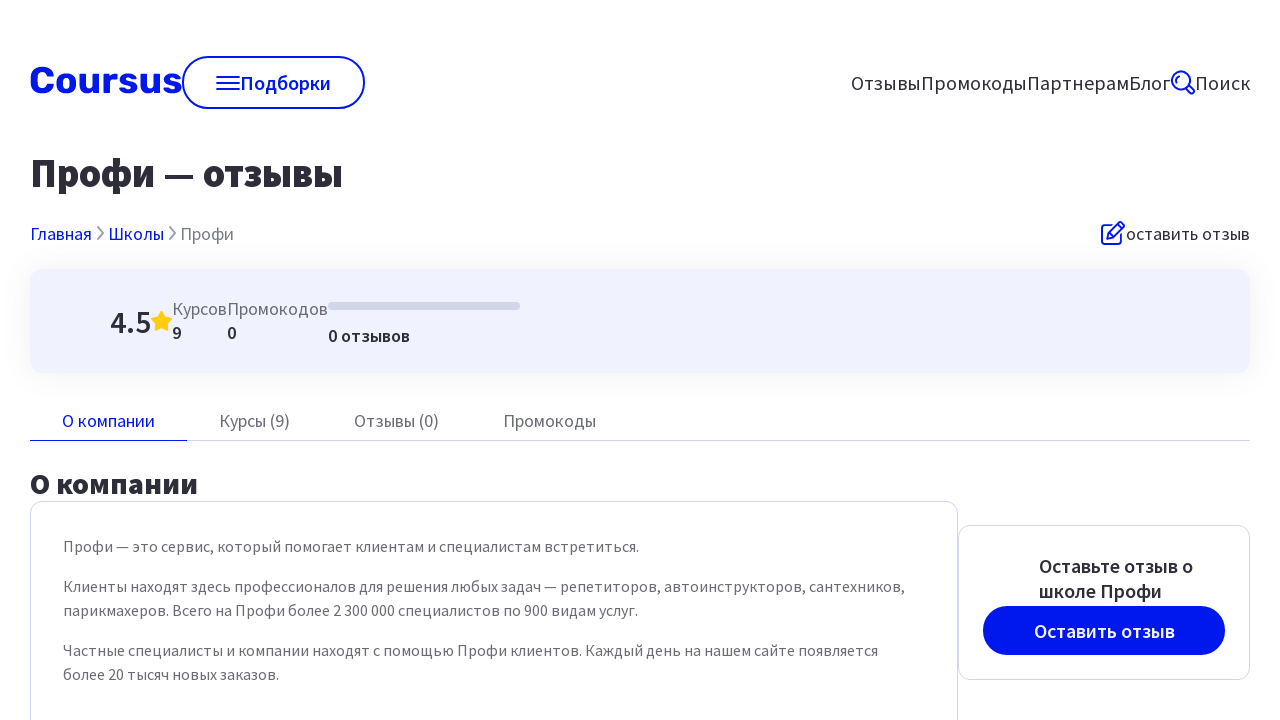

--- FILE ---
content_type: text/css; charset=UTF-8
request_url: https://coursus.ru/_next/static/css/113ff4817942dec5.css
body_size: 1225
content:
body,html{color:var(--black);background:var(--white);font-family:Source Sans Pro,sans-serif;-webkit-font-smoothing:antialiased;-moz-osx-font-smoothing:grayscale;font-size:18px}body,html,ul{margin:0;padding:0}a{text-decoration:none;color:inherit}*{box-sizing:border-box}button{padding:0;font-family:Source Sans Pro,sans-serif}:root{--gray:#b3c0d9;--gray-dark:#787d85;--red:#fc383c;--green-light:rgba(0,205,70,.1);--font-family:"Source Sans Pro",sans-serif;--yellow-light:rgba(255,213,73,.1);--primary:#0018ed;--primary-hover:#000f98;--primary-darken:#1117b5;--primary-darken-hover:#191d79;--primary-light:rgba(0,24,237,.1);--shadow-light:0 0 30px 0 rgba(95,96,104,.1);--white:#fff;--gray-light:#f0f2fe;--gray-stroke:#d1d6e9;--gray-medium:#9ea2af;--gray-text:#696c74;--dark-gray:#5e5e5e;--black:#2d2e3a;--yellow:#ffd549;--star:#ffcc23;--green:#00cd46;--blue-sale:#6d89ed;--light-green:#ccf5da;--light-purple:#ccd1fb;--light-orange:#fff7db;--light-red:#fed7d8;--light-gray:#f6f7fb}.seo{font-size:18px;line-height:150%}.seo h1{margin:32px 0 0;color:var(--black);font-size:26px;font-weight:400;line-height:35px}.seo h2{margin:20px 0 10px}.seo h2,.seo h3{color:var(--black);font-size:22px;font-weight:600;line-height:120%}.seo h3,.seo h4{margin:32px 0 0}.seo h4{color:var(--black);font-size:20px;font-weight:600;line-height:24px}.seo li{margin-bottom:12px}.seo ol{counter-reset:li}.seo ol,.seo ul{padding:0;list-style:none}.seo ul{margin-top:15px;font-family:Source Sans Pro,sans-serif;font-weight:500}.seo ul li{padding:0 0 0 24px;background:url(/check.svg) no-repeat 0 0}.seo ol li{counter-increment:li}.seo ol li:before{display:inline-block;width:28px;margin-left:8px;content:counter(li) ".";color:var(--primary)}:root{--rt-color-white:#fff;--rt-color-dark:#222;--rt-color-success:#8dc572;--rt-color-error:#be6464;--rt-color-warning:#f0ad4e;--rt-color-info:#337ab7;--rt-opacity:0.9;--rt-transition-show-delay:0.15s;--rt-transition-closing-delay:0.15s}.core-styles-module_tooltip__3vRRp{left:0;opacity:0;pointer-events:none;position:absolute;top:0;will-change:opacity}.core-styles-module_fixed__pcSol{position:fixed}.core-styles-module_arrow__cvMwQ{background:inherit;position:absolute}.core-styles-module_noArrow__xock6{display:none}.core-styles-module_clickable__ZuTTB{pointer-events:auto}.core-styles-module_show__Nt9eE{opacity:var(--rt-opacity);transition:opacity var(--rt-transition-show-delay) ease-out}.core-styles-module_closing__sGnxF{opacity:0;transition:opacity var(--rt-transition-closing-delay) ease-in}.styles-module_tooltip__mnnfp{border-radius:3px;font-size:90%;padding:8px 16px;width:max-content}.styles-module_arrow__K0L3T{height:8px;width:8px}[class*=react-tooltip__place-top]>.styles-module_arrow__K0L3T{transform:rotate(45deg)}[class*=react-tooltip__place-right]>.styles-module_arrow__K0L3T{transform:rotate(135deg)}[class*=react-tooltip__place-bottom]>.styles-module_arrow__K0L3T{transform:rotate(225deg)}[class*=react-tooltip__place-left]>.styles-module_arrow__K0L3T{transform:rotate(315deg)}.styles-module_dark__xNqje{background:var(--rt-color-dark);color:var(--rt-color-white)}.styles-module_light__Z6W-X{background-color:var(--rt-color-white);color:var(--rt-color-dark)}.styles-module_success__A2AKt{background-color:var(--rt-color-success);color:var(--rt-color-white)}.styles-module_warning__SCK0X{background-color:var(--rt-color-warning);color:var(--rt-color-white)}.styles-module_error__JvumD{background-color:var(--rt-color-error);color:var(--rt-color-white)}.styles-module_info__BWdHW{background-color:var(--rt-color-info);color:var(--rt-color-white)}

--- FILE ---
content_type: text/css; charset=UTF-8
request_url: https://coursus.ru/_next/static/css/d8ebde7697270acd.css
body_size: 10593
content:
.Button_button__mg_cR{display:inline-block;box-sizing:border-box;cursor:pointer;transition:all .2s;text-align:center;border:none;border-radius:32px;font-weight:600;font-size:20px;line-height:25px}.Button_primary__PFIP8{color:var(--gray-light);background-color:var(--primary)}.Button_primary__PFIP8:disabled{opacity:.5}.Button_primary__PFIP8 .Button_arrow__9H3gW path{fill:var(--white)}.Button_primary__PFIP8:hover{background-color:var(--primary-hover)}.Button_primary__PFIP8:disabled:hover{cursor:auto;background-color:var(--primary)}.Button_ghost__VE_C_{color:var(--black);border:1px solid var(--gray-stroke);background:none}.Button_ghost__VE_C_:hover{color:var(--primary);border:1px solid var(--primary)}.Button_ghost__VE_C_:hover .Button_arrow__9H3gW path{fill:var(--primary)}.Button_primaryGhost__ba_P5{color:var(--primary);border:1px solid var(--primary);background:none}.Button_primaryGhost__ba_P5:hover{color:var(--white);background:var(--primary)}.Button_success__S80vN{background:var(--green);color:var(--white);font-weight:400}.Button_dashed__2J3R7{color:var(--black);background:none;font-weight:400;background-image:url("data:image/svg+xml,%3csvg width='100%25' height='100%25' xmlns='http://www.w3.org/2000/svg'%3e%3crect width='100%25' height='100%25' fill='none' rx='24' ry='24' stroke='%23D1D6E9FF' stroke-width='1' stroke-dasharray='3%25%2c 2%25' stroke-dashoffset='10' stroke-linecap='round'/%3e%3c/svg%3e")}.Button_dashed__2J3R7 path{stroke:var(--primary)}.Button_dashed__2J3R7:hover path{stroke:var(--primary-hover)}.Button_arrow__9H3gW{display:inline-block;margin-left:10px}.Button_down__B10xD{transition:all .2s;transform:rotate(90deg)}.Button_small__uAK9I{padding:8px 32px}.Button_medium__rVovg{padding:12px 32px}.Button_large__pvd_z{padding:16px 32px}@media screen and (max-width:960px){.Button_button__mg_cR{padding:12px 24px}}.Htag_h1__JRc3a{margin:0;font-size:40px;font-weight:900;line-height:120%}.Htag_h1Main__hLGR7{margin:0 0 32px;color:var(--black);font-size:40px;font-weight:700;line-height:48px}.Htag_h2__ZnbzO{margin:40px 0 24px;font-size:30px;font-weight:900}.Htag_h2__ZnbzO,.Htag_h3__zc7qQ{color:var(--black);line-height:120%}.Htag_h3__zc7qQ{margin:0;font-size:24px;font-weight:600}.Htag_h4___ghSX{margin:0;color:var(--black);font-size:20px;font-weight:600}@media screen and (max-width:768px){.Htag_h1Main__hLGR7{font-size:32px;line-height:50px}.Htag_h1__JRc3a{font-size:30px;line-height:120%}.Htag_h2__ZnbzO{font-size:24px;line-height:120%}.Htag_h3__zc7qQ{font-size:18px;line-height:120%}}.P_p__UMfTO{margin:0;color:var(--black);font-weight:400}.P_s__N44ww{font-size:14px;line-height:24px}.P_m__vTI0d{font-size:16px;line-height:24px}.P_l___RFg3{font-size:18px;line-height:29px}.Tag_tag__9IK3Z{display:inline-flex;align-items:center;gap:8px;box-sizing:border-box;margin-right:8px;margin-bottom:8px;border-radius:15px}.Tag_s__wzSCN{padding:6px 12px}.Tag_m__Wvwoc,.Tag_s__wzSCN{font-weight:400;font-size:14px;line-height:18px}.Tag_m__Wvwoc{padding:8px 16px}.Tag_ghost__zlyRm{color:var(--gray-text);border:1px solid var(--gray-stroke)}.Tag_red__H5y0H{color:var(--white);background:#de0000;font-weight:600}.Tag_grey__w_DyZ{color:var(--white);background:var(--gray)}.Tag_green__ZLBHl{color:var(--gray-text);border:1px solid var(--green);background:var(--green-light)}.Tag_yellow__rRAOd{color:var(--gray-text);border:1px solid var(--yellow);background:var(--yellow-light)}.Tag_blue__cvB5Q{color:var(--gray-text);border:1px solid var(--primary);background:var(--primary-light)}.Tag_primary__Q9fZg{margin-bottom:5px;color:var(--primary);border:1px solid var(--primary)}.Rating_filled__xLX0N{fill:#ffce10}.Rating_star__ObkYs{margin-top:4px;margin-right:5px;cursor:pointer}.Textarea_textarea-container__hD0IO{position:relative;display:flex;flex-direction:column}.Textarea_textarea-container__hD0IO .Textarea_filled__2UxFq,.Textarea_textarea-container__hD0IO:focus-within label{transform:translateY(10px);color:var(--gray-text);font-size:10px}.Textarea_textarea-container__hD0IO label{position:absolute;left:24px;transition:.2s cubic-bezier(0,0,.2,1) 0ms;transform:translateY(17px);transform-origin:top left;pointer-events:none;color:var(--black);font-size:16px}.Textarea_textarea-container__hD0IO label.Textarea_with-icon__D1Q91{left:56px}.Textarea_textarea-container__hD0IO textarea{box-sizing:border-box;min-width:325px;max-width:1200px;min-height:116px;padding:24px 24px 12px;transition:.2s cubic-bezier(0,0,.2,1) 0ms;color:var(--black);border:1px solid var(--gray-light);border-radius:12px;outline:none;background:var(--gray-light);box-shadow:none;font-family:var(--font-family);font-size:16px;line-height:19px;-ms-overflow-style:none;scrollbar-width:none}.Textarea_textarea-container__hD0IO textarea::-webkit-scrollbar{display:none}.Textarea_textarea-container__hD0IO textarea.Textarea_error__KFCzg{border:1px solid red}.Textarea_textarea-container__hD0IO textarea.Textarea_gray__XDodW{background:var(--gray-light)}.Textarea_textarea-container__hD0IO textarea.Textarea_gray__XDodW:hover{border:1px solid var(--gray-stroke)}.Textarea_textarea-container__hD0IO textarea.Textarea_no-placeholder__rCkQr{height:40px;padding:10px 16px}.Textarea_textarea-container__hD0IO textarea.Textarea_with-icon__D1Q91{padding-left:56px}.Textarea_textarea-container__hD0IO textarea::placeholder{color:var(--gray-light)}.Textarea_icon__3AeEW{position:absolute;top:16px;left:16px}.Textarea_no-placeholder__rCkQr~.Textarea_icon__3AeEW{position:absolute;top:8px;left:16px}.Textarea_password__ViwU4{position:absolute;top:16px;right:16px;cursor:pointer}.Textarea_no-placeholder__rCkQr~.Textarea_deletable__mTFQ6{position:absolute;top:8px;right:8px;display:none;height:24px;padding-left:8px;cursor:pointer}.Textarea_no-placeholder__rCkQr~.Textarea_deletable__mTFQ6.Textarea_deletable-active__hQMfa{display:block}.Textarea_disabled__A1lk5{opacity:.5}.Textarea_disabled__A1lk5 textarea.Textarea_gray__XDodW:hover{border:1px solid var(--gray-light)}.Input_input-container__pqm3G{position:relative;display:flex;flex-direction:column}.Input_input-container__pqm3G .Input_filled__9T5c0,.Input_input-container__pqm3G:focus-within label{transform:translateY(10px);color:var(--gray-text);font-size:10px;line-height:13px}.Input_input-container__pqm3G label{position:absolute;left:24px;transition:.2s cubic-bezier(0,0,.2,1) 0ms;transform:translateY(17px);transform-origin:top left;pointer-events:none;color:var(--black);font-size:16px}.Input_input-container__pqm3G label.Input_with-icon__pbDeL{left:56px}.Input_input-container__pqm3G input{box-sizing:border-box;padding:24px 24px 10px;transition:.2s cubic-bezier(0,0,.2,1) 0ms;color:var(--black);border:1px solid var(--gray-light);border-radius:12px;outline:none;box-shadow:none;font-family:var(--font-family);font-size:16px;line-height:19px;-webkit-appearance:none;-moz-appearance:none;appearance:none}.Input_input-container__pqm3G input::-webkit-date-and-time-value{text-align:left}.Input_input-container__pqm3G input.Input_error__1LZTs{border:1px solid red}.Input_input-container__pqm3G input.Input_gray__9Xprd{background:var(--gray-light)}.Input_input-container__pqm3G input.Input_gray__9Xprd:hover{border:1px solid var(--gray-stroke)}.Input_input-container__pqm3G input.Input_no-placeholder__r4FBU{height:40px;padding:10px 16px;font-size:13px}.Input_input-container__pqm3G input.Input_with-icon__pbDeL{padding-left:56px}.Input_input-container__pqm3G input::placeholder{color:var(--black)}.Input_icon__dztrq{position:absolute;top:16px;left:16px}.Input_no-placeholder__r4FBU~.Input_icon__dztrq{position:absolute;top:8px;left:16px}.Input_password__CAeeQ{position:absolute;top:16px;right:16px;cursor:pointer}.Input_no-placeholder__r4FBU~.Input_deletable__ERV_L{position:absolute;top:8px;right:8px;display:none;height:24px;padding-left:8px;cursor:pointer}.Input_no-placeholder__r4FBU~.Input_deletable__ERV_L.Input_deletable-active__fFOx_{display:block}.Input_disabled__sTFxO{opacity:.5}.Input_disabled__sTFxO input.Input_gray__9Xprd:hover{border:1px solid var(--gray-light)}.Card_card__YWHGX{border-radius:12px;border:1px solid var(--gray-stroke)}.Card_blue__xwan4{background:#f9f8ff;border:none}.Divider_horizontal__76nkB{width:100%;height:1px;border:none;background:var(--gray-stroke)}.Divider_s__hgxEp{margin:10px 0}.Divider_m__yFxqv{margin:20px 0}.Divider_l__BIVat{margin:40px 0}.Divider_vertical__j44Sn{border:none;border-left:1px solid var(--gray-stroke);height:100%;width:1px;margin:0}.Review_review__9TFj5{white-space:pre-line}.Review_head__AT6yp{display:flex;align-items:center;flex-wrap:wrap;margin-bottom:24px;font-size:20px;font-weight:600;line-height:25px;gap:16px}.Review_date__hCUit{width:min(100%,200px);margin-right:auto;color:var(--gray-text);font-size:16px;font-weight:400;line-height:150%}.Review_approved__FMSGH{color:var(--gray-medium);font-size:14px;font-weight:400}.Review_iconChecked__UfsBs{margin-right:9px}.Review_title__kZz0t{margin-bottom:16px;font-size:20px;font-weight:600;line-height:25px}.Review_description__Q0eMj{color:var(--gray-text);font-size:16px;font-weight:400;line-height:150%}.Review_source__mQ3Np{margin-top:8px;font-size:14px}.Review_link__C0o0O{margin-left:8px;cursor:pointer;color:var(--primary)}.Review_link__C0o0O:hover{color:var(--primary-hover)}.Review_replies__sgnTZ{margin-top:24px;padding-left:20px}.Review_reply__zTABQ{display:flex;flex-wrap:wrap}.Review_replyTitle__owPpX{width:calc(100% - 40px);height:-moz-fit-content;height:fit-content;padding-left:12px;font-size:14px;font-weight:400;line-height:1.2}.Review_replyBody__x7R9R{margin-top:-18px;padding-left:52px;color:var(--gray-text);font-weight:400;line-height:1.5}.Review_avatar__IKHY4{width:40px;height:40px}.Review_avatar__IKHY4>img{width:100%;height:100%;border-radius:8px}@media screen and (max-width:560px){.Review_review__9TFj5{margin-top:24px}.Review_head__AT6yp{gap:8px;margin-bottom:16px}}@media screen and (max-width:500px){.Review_replies__sgnTZ{padding-left:0}}@media screen and (max-width:434px){.Review_replyBody__x7R9R{margin-top:8px;padding-left:0}}.ReviewForm_rating__k_l_h{display:flex;align-items:center;gap:16px;margin-bottom:24px}.ReviewForm_title___0NKq{margin-bottom:24px;font-size:24px;font-weight:600;line-height:30px}.ReviewForm_reviewTitle__PIiyN{margin:0 0 24px}.ReviewForm_ratingTitle__roVy9{font-size:20px;font-weight:600;line-height:25px}.ReviewForm_row1__2D9T1{display:flex;gap:24px;margin-bottom:24px}.ReviewForm_row2__HVBKX{width:calc(50% - 12px);margin-bottom:24px}.ReviewForm_row1__2D9T1>*{flex:1 1}.ReviewForm_row1__2D9T1 input,.ReviewForm_row2__HVBKX input{width:100%}.ReviewForm_row3__VGsIu{width:100%;margin-bottom:36px}.ReviewForm_submit__H_y51{margin-bottom:24px}.ReviewForm_submitInfo__7N_DM{color:var(--gray-text);font-size:16px;font-weight:400;line-height:150%}@media screen and (max-width:480px){.ReviewForm_row1__2D9T1{flex-direction:column}.ReviewForm_row2__HVBKX{width:100%}}.Popup_cover__UVpDj{position:fixed;z-index:10;top:0;left:0;display:flex;overflow-y:scroll;justify-content:center;width:100%;height:100%;background:rgba(45,46,58,.2)}.Popup_popup__vRI8E{position:absolute;z-index:11;width:100%;margin:24px;border-radius:24px;background:var(--white);box-shadow:0 2px 16px 3px rgba(23,28,54,.07)}.Popup_close__TAwLR{display:flex;align-items:center;justify-content:center;cursor:pointer;text-align:center;border:none;background:none}.Popup_title__FcLS8{display:flex;justify-content:right;margin:32px 32px 24px}.Popup_content__mv4tg{padding:0 56px 56px}@media screen and (max-width:960px){.Popup_content__mv4tg{padding:0 24px 24px}.Popup_title__FcLS8{margin:24px 24px 0}}.Sort_sortIcon__Kya8Q{display:none;display:block;margin-right:8px}.Sort_sort__MMWc_{display:inline-block;display:flex;margin-top:10px;margin-bottom:10px;font-size:18px;line-height:22px}.Sort_sort__MMWc_ span{display:flex;align-items:center;margin-right:40px;cursor:pointer}.Sort_sort__MMWc_ span:last-child{margin-right:0}.Sort_active__uu_ZP{color:var(--primary);font-weight:700}.Table_title__9l1cO{color:var(--black);font-size:22px;font-weight:600;line-height:120%}.Table_table__Xyurp{padding:0}.Table_school__abahg{display:flex;align-items:center;margin-top:4px;color:var(--gray-text);font-size:18px;font-weight:400;line-height:120%}.Table_card__js48F{position:relative;margin-bottom:24px;padding:24px 24px 16px}.Table_patrner___n_sE{border:1px solid #321fe1}.Table_actionCell__0Wekp{width:165px}.Table_actionCellMobile__6QyF3{display:none}.Table_row__2DISN{display:flex;align-items:flex-start;justify-content:space-between;width:100%;color:var(--black);gap:40px}.Table_params__Jbaub{display:flex;min-width:40%;gap:10px}.Table_paramsAuthor__zaJqu{min-width:20%;gap:10px}.Table_ribbonWrapper__wsf3X{position:absolute;top:-1px;bottom:-1px;left:-23px;display:block;overflow:hidden;width:23px;white-space:nowrap;border-radius:15px 0 0 15px}.Table_noLeftRadius__xvpeC{border-radius:0 15px 15px 0}.Table_ribbon__6ku7s{position:absolute;top:0;bottom:0;height:22px;margin:auto;padding:4px;transform:rotate(-90deg) translate(-50%,50%);transform-origin:0 50%;color:var(--gray-light);font-size:12px;font-weight:600;line-height:15px}.Table_authorRating__IA5IT{display:flex;margin-top:5px}.Table_logoWrapper__axTKm{position:relative;display:flex;align-items:center;gap:16px}.Table_tooltip__vaxwF{z-index:10;display:flex;flex-direction:column;justify-content:flex-start;max-width:291px;padding:16px;opacity:1;border-radius:10px;background:var(--white);box-shadow:0 0 24px rgba(23,28,54,.2);gap:4px}.Table_tooltipTitle__XPf4C{margin:0;color:var(--black);font-size:18px;font-weight:600;line-height:120%}.Table_tooltipText__ySg3e{color:var(--gray-text);font-size:14px;font-weight:400;line-height:120%}.Table_logo__bcYv9{min-width:56px;min-height:56px;border-radius:16px;background-repeat:no-repeat;background-size:cover}svg.Table_approvedBadge__aGx_L{width:24px;min-width:24px;max-width:24px;height:24px}.Table_approvedBadge__aGx_L{transform:translate(40px,40px)}.Table_logoAuthor__pMFRz{min-width:70px;min-height:70px;border-radius:15px;background-repeat:no-repeat;background-size:cover}.Table_cell__lHizX{display:flex;overflow:hidden;align-items:left;flex-direction:column;flex-grow:1;box-sizing:border-box;color:var(--black);font-size:20px;font-weight:600;line-height:120%;gap:8px}.Table_oldPrice__GC8lq{display:flex;align-items:center;flex-direction:row;gap:5px;color:var(--gray-text)}.Table_oldPrice__GC8lq>.Table_oldPriceText__pjzXJ{text-decoration:line-through;font-size:14px}.Table_cell__lHizX.Table_withTooltip__6T76Q{overflow:initial}.Table_rating__dYmV0{margin-right:5px}.Table_cellRating__DSmJC{display:flex;align-items:center}.Table_tags__gSq5O{display:flex;flex-wrap:wrap;margin-top:15px}.Table_popular__sb9wi{background:var(--primary)}.Table_cheap__hkIAb{background:#23b16d}.Table_href__H1VPh{color:var(--primary)}.Table_cellHeading__vR_fD{display:inline-block;color:var(--gray-text);font-size:18px;font-weight:400;line-height:120%}.Table_schoolCell__8jLYK{overflow:initial;flex-basis:400px;margin-right:auto}.Table_authorCell__bC70E{flex-basis:700px}.Table_badgeElementHide__kF468,.Table_cellMobile__2XeLm{display:none}.Table_cellDesktop__BCLdP{display:flex}.Table_head__zSzwL:hover{background:none}.Table_promoRow__VzgQT{display:flex;flex-direction:column}.Table_promo__wo8v7{display:flex;justify-content:space-between;margin:-12px 20px 10px;padding:10px;border-radius:0 0 10px 10px;background:#fff8d5;box-shadow:0 4px 4px rgb(0 0 0/5%);font-size:15px}.Table_inPromo__AZjEA{color:var(--primary)}.Table_codeQuestion__R5Sbr{position:relative;display:flex;align-items:center;justify-content:center;width:16px;min-width:16px;height:16px;cursor:pointer;text-align:center;border:1px solid var(--gray-text);border-radius:50%;font-size:12px}.Table_copyButton__ghuvI{width:100%}.Table_codeAction__80Iq4{width:100%;margin-top:12px}.Table_codeValue__AW8Fg{display:flex;align-items:center;justify-content:space-between;width:100%}.Table_codeValue__AW8Fg path{stroke:var(--gray-text)}.Table_copied__owFB4{color:var(--green);background-image:url("data:image/svg+xml,%3csvg width='100%25' height='100%25' xmlns='http://www.w3.org/2000/svg'%3e%3crect width='100%25' height='100%25' fill='none' rx='24' ry='24' stroke='%2300CD46' stroke-width='1' stroke-dasharray='3%25%2c 2%25' stroke-dashoffset='10' stroke-linecap='round'/%3e%3c/svg%3e")}.Table_codeValueText__amWyg{width:100%}.Table_copy__KMC7b{cursor:pointer}.Table_codeDescription__8h_rD{display:flex;flex-direction:column;margin-top:8px;text-align:left;font-size:14px;gap:8px}.Table_codeDuration__hRToW{color:var(--black);font-size:12px;font-weight:400;line-height:120%}.Table_codeChip__iZRoy{margin-left:5px;padding:2px 6px;color:var(--white);border-radius:5px;background:var(--blue-sale);font-size:18px;font-weight:700}.Table_school__abahg>.Table_codeChip__iZRoy{display:none}.Table_promoTitle__2skmn{margin-bottom:18px;color:var(--black);font-size:16px}.Table_userChoise__rkA5Q{display:flex;align-items:center;padding:5px 8px;color:var(--black);border:1px dashed #b9ffd7;border-radius:10px;background:#e3ffec;gap:8px}.Table_goLink__4LZ_9{width:100%}.Table_likes__VzFvy{display:flex;align-items:center;justify-content:center;color:var(--gray-text);font-size:16px;font-weight:400;gap:8px}.Table_courseLink__LqZQf{color:var(--primary)}.Table_courseLink__LqZQf:hover{color:var(--primary-hover)}.Table_actionCellContent__Gi1LT{display:flex;flex-direction:column;gap:16px}@media (max-width:960px){.Table_schoolCell__8jLYK{flex-basis:unset}.Table_row__2DISN{flex-direction:column;gap:16px}.Table_tags__gSq5O{order:2}.Table_tags__gSq5O>div{margin-bottom:5px}.Table_actionCellMobile__6QyF3{display:block;order:3}.Table_actionCellMobile__6QyF3>div{display:flex;flex-direction:column;gap:8px}.Table_actionCell__0Wekp{display:none}.Table_params__Jbaub{gap:30px;flex-wrap:wrap}.Table_params__Jbaub>*{flex-basis:calc(50% - 30px / 2)}.Table_card__js48F{display:flex;flex-direction:column;gap:16px;margin-bottom:24px;padding:16px}.Table_ribbonWrapper__wsf3X{position:relative;width:150px;height:24px;margin-top:-16px;margin-bottom:16px;margin-left:7px;text-align:center;border-radius:15px 0 15px 0}.Table_noLeftRadius__xvpeC{border-radius:15px 15px 15px 15px}.Table_ribbon__6ku7s{position:relative;height:22px}}@media (max-width:678px){.Table_title__9l1cO>.Table_codeChip__iZRoy{display:none}.Table_school__abahg>.Table_codeChip__iZRoy{display:inline;font-size:14px}.Table_actionCellMobile__6QyF3>div{flex-direction:row-reverse;gap:5px}.Table_likes__VzFvy{font-size:14px}}.BestList_list__G7uF0{display:flex;flex-direction:column;gap:24px;width:100%;font-weight:400;font-size:20px;line-height:120%;color:var(--primary);margin-top:48px}.BestList_list__G7uF0 a:hover{color:var(--primary-hover)}.BestList_item__2GjD7{display:flex;gap:16px;align-items:center;cursor:pointer}.BestList_logo__SucUr{width:32px;border-radius:5px}.CompanyCard_card__5AiV6{display:flex;align-items:center;flex:1 1;flex-direction:column;justify-content:center;min-width:200px;min-height:158px;padding:24px;gap:16px}.CompanyCard_logo__IFMHP{flex:none;width:56px;height:56px;border-radius:15px;background-repeat:no-repeat;background-size:cover}.CompanyCard_approvedBadge__CKmKQ{transform:translate(-30px,39px)}svg.CompanyCard_approvedBadge__CKmKQ{width:24px;min-width:24px;max-width:24px;height:24px}.CompanyCard_name__fANi6{display:-moz-box;display:-webkit-box;overflow:hidden;width:100%;max-width:160px;text-overflow:ellipsis;color:var(--black);font-size:20px;font-weight:600;line-height:24px;-webkit-line-clamp:2;-webkit-box-orient:vertical;line-clamp:2;box-orient:vertical}.CompanyCard_cardInfo__anjKF{display:flex;width:100%;gap:16px}.CompanyCard_cardLink__97JRn{width:100%}.CompanyCard_authorInfo__k_rH1{display:flex;flex-direction:column;gap:8px}.CompanyCard_rating__XEFgH{display:flex;align-items:center;color:var(--gray-text);font-size:18px;font-weight:600;line-height:18px;gap:7px}.AuthorCard_card__7rKEn{display:flex;align-items:center;flex:1 1;flex-direction:column;justify-content:center;min-width:200px;min-height:200px;padding:24px;gap:16px}.AuthorCard_cardInfo__cMj6f{display:flex;width:100%;gap:16px}.AuthorCard_cardLink__CGkDv{width:100%}.AuthorCard_authorInfo__3XRix{display:flex;flex-direction:column;gap:8px}.AuthorCard_logo__aWKvq{flex:none;width:80px;height:80px;border-radius:15px;background-repeat:no-repeat;background-size:cover}.AuthorCard_name__nJaxO{display:-moz-box;display:-webkit-box;overflow:hidden;width:100%;max-width:160px;text-overflow:ellipsis;color:var(--black);font-size:20px;font-weight:600;line-height:24px;-webkit-line-clamp:2;-webkit-box-orient:vertical;line-clamp:2;box-orient:vertical}.AuthorCard_rating__LuIWe{display:flex;align-items:center;color:var(--gray-text);font-size:18px;font-weight:600;line-height:18px;gap:7px}.RateLine_wrapper__ho437{width:100%;height:100%}.RateLine_line__noJY_{display:flex;overflow:hidden;flex-direction:column;justify-content:center;height:100%}.RateLine_line__noJY_ span{font-size:18px;font-weight:600;line-height:120%}.RateLine_common__T5nsN{display:flex;height:8px;border-radius:8px;background-color:var(--gray-stroke)}.RateLine_green__qYkZn{background-color:var(--green)}.RateLine_grey__zI886{background-color:var(--gray-medium)}.RateLine_red__X9V9P{background-color:var(--red)}.RateLine_legend__Yc7H_{display:flex;gap:8px;flex-direction:column;margin:6px 0 15px}.RateLine_count__SmUdL{color:var(--gray-text);font-size:12px;font-weight:400;line-height:19px}@media (max-width:500px){.RateLine_legend__Yc7H_{margin:6px 0}}.Breadcrumbs_breadcrumbs__Rczip{display:flex;align-items:center;font-size:18px;font-weight:400;line-height:120%;gap:8px}.Breadcrumbs_active__jP5LI{color:var(--primary)}.Breadcrumbs_active__jP5LI:hover{color:var(--primary-hover)}.Breadcrumbs_inactive__XgK_S{color:var(--gray-dark)}.Breadcrumbs_item__GA4rC{display:flex;align-items:center;gap:8px}@media only screen and (max-width:640px){.Breadcrumbs_breadcrumbs__Rczip{flex-wrap:wrap}}.pagination_pagination__nn9oL{display:flex;justify-content:center;gap:8px;margin-top:24px}.pagination_center__gk7vz{display:flex;align-items:center;justify-content:center;gap:8px}.pagination_right__Wjmh5{transform:rotate(180deg)}.pagination_button__WHgKc{box-sizing:border-box;cursor:pointer;transition:all .2s;text-align:center;display:flex;align-items:center;justify-content:center;gap:8px;border:none;outline-color:blue;line-height:1.4;width:40px;height:40px;padding:0;border-radius:8px;font-size:18px;background:var(--gray-light);color:var(--primary)}.pagination_button__WHgKc:hover{color:var(--primary-hover)}.pagination_button__WHgKc:hover path{fill:var(--primary-hover)}.pagination_button__WHgKc:disabled{background:none;cursor:default}.pagination_button__WHgKc:disabled path{fill:var(--gray-stroke)}.pagination_button__WHgKc path{fill:var(--primary)}.pagination_active__C6APT{color:var(--gray-text)}.NoReview_noReview__I58Or{padding:30px 20px;margin-bottom:20px;text-align:center}.PostCard_post__suNzl{height:100%}.PostCard_image__lX_yZ{width:100%;min-height:250px;border-radius:12px 12px 0 0;background-repeat:no-repeat;background-position:50%;background-size:cover}.PostCard_title__mL2AN{margin-top:0;margin-bottom:8px;color:var(--black);line-height:120%}.PostCard_date__LKYTX{display:flex;align-items:center;color:var(--gray-text);font-size:14px;font-weight:400;line-height:120%;gap:10px}.PostCard_preview__QQ0Dj{margin-bottom:16px;color:var(--gray-text);font-weight:400;line-height:19.2px}.PostCard_stats__dqhbm{gap:8px;margin-bottom:8px}.PostCard_footer__bUZxm,.PostCard_stats__dqhbm{display:flex;align-items:center;justify-content:space-between}.PostCard_footer__bUZxm{gap:16px;padding:0 16px 16px}.PostCard_footer__bUZxm button{width:100%;padding:8px}.PostCard_views__Fyomt{display:flex;align-items:center;gap:10px}.PostCard_content__85M72{padding:16px}.PostCard_link___dKJ_{height:100%}.PostCard_postContainer__dbJrX{display:flex;flex-direction:column;justify-content:space-between;height:100%}.PostCard_tag__mMZ_G{margin:0}.AgregateAuthorCard_card__ZzFzk{display:flex;flex-direction:column;margin-bottom:12px;padding:24px;gap:16px}.AgregateAuthorCard_header__B5e0X{display:flex;gap:80px}.AgregateAuthorCard_info__H7Lq2{display:flex;gap:24px}.AgregateAuthorCard_infoCard__QbpS4{display:flex;justify-content:space-between;width:100%}.AgregateAuthorCard_logo__7xX3N{width:56px;height:56px;border-radius:8px;background-repeat:no-repeat;background-size:cover}.AgregateAuthorCard_name__WZ9oX{max-width:160px;white-space:nowrap;color:var(--black);font-size:22px;font-weight:600;line-height:26px}.AgregateAuthorCard_params___oVcD{display:flex;gap:24px;justify-content:flex-end;min-width:40%}.AgregateAuthorCard_cellHeading__2tFLk{display:inline-block;flex:1 1;margin-bottom:8px;color:var(--gray-text);font-size:18px;line-height:13px}.AgregateAuthorCard_cell__RLgTX{overflow:hidden;align-items:left;flex-direction:column;justify-content:flex-start;box-sizing:border-box;font-size:16px}.AgregateAuthorCard_cellPrice__TFPYh{min-width:140px}.AgregateAuthorCard_down__NTGtO{transition:all .2s;transform:rotate(90deg)}.AgregateAuthorCard_rating__qLodH{display:flex;align-items:center;color:var(--black);font-size:18px;font-weight:600;line-height:26px;gap:7px}.AgregateAuthorCard_opened__IaP_A{max-height:auto;padding:10px 10px 20px}.AgregateAuthorCard_closed__LXHIF{overflow:hidden;max-height:0;padding:0}.AgregateAuthorCard_all__5AFUz{padding:0 16px;cursor:pointer;color:var(--primary);font-size:20px}.AgregateAuthorCard_reviews__mw0E3{display:flex;flex-direction:column;max-width:calc(100% - 200px);padding:0;gap:8px}.AgregateAuthorCard_product__4PoDy{display:grid;padding:8px 16px;grid-template-columns:1fr auto auto;grid-column-gap:16px;column-gap:16px}.AgregateAuthorCard_product__4PoDy:nth-child(odd){background-color:var(--gray-light)}.AgregateAuthorCard_dots__SRb58{margin-bottom:5px;border-bottom:1px dashed var(--gray-light)}.AgregateAuthorCard_productName__ing7h{color:var(--black);font-size:20px;font-weight:600;line-height:24px}.AgregateAuthorCard_productAction__Qw929{cursor:pointer;color:var(--primary);font-size:20px;line-height:24px}.AgregateAuthorCard_productPrice__NxtOr{color:var(--gray-text);font-size:20px;line-height:24px}.AgregateAuthorCard_actionCellMobile__qO705{display:none}@media (max-width:890px){.AgregateAuthorCard_header__B5e0X{flex-direction:column}.AgregateAuthorCard_params___oVcD{flex-wrap:wrap;justify-content:flex-start;margin-left:0}.AgregateAuthorCard_row__n8WRG{flex-direction:column;gap:20px}.AgregateAuthorCard_actionCellMobile__qO705{display:block;margin-top:20px}.AgregateAuthorCard_actionCell__WvevQ{display:none}.AgregateAuthorCard_card__ZzFzk{margin-bottom:20px}.AgregateAuthorCard_actionCellMobile__qO705>*{width:100%}}@media (max-width:1024px){.AgregateAuthorCard_header__B5e0X{gap:0}}@media (max-width:890px){.AgregateAuthorCard_reviews__mw0E3{max-width:100%}.AgregateAuthorCard_cellPrice__TFPYh{min-width:auto}}@media (max-width:744px){.AgregateAuthorCard_infoCard__QbpS4{flex-direction:column;gap:12px}}@media (max-width:640px){.AgregateAuthorCard_params___oVcD{column-gap:12px;row-gap:12px}.AgregateAuthorCard_cell__RLgTX{width:calc(50% - 6px)}}@media (max-width:480px){.AgregateAuthorCard_product__4PoDy{grid-template-columns:auto 1fr}.AgregateAuthorCard_productName__ing7h{grid-column:1/-1;font-weight:700}.AgregateAuthorCard_productPrice__NxtOr{margin:0}.AgregateAuthorCard_dots__SRb58{display:none}.AgregateAuthorCard_info__H7Lq2{align-items:flex-start;flex-direction:column}.AgregateAuthorCard_name__WZ9oX{width:auto}}.Tooltip_tooltip__9ULBn{position:absolute;z-index:1;bottom:14px;left:0;display:flex;align-items:center;flex-direction:column;width:290px;cursor:default;transition:all .2s;transform:translateX(-50%)}.Tooltip_tooltip__9ULBn.Tooltip_left__p7Xum{top:0;right:100%;bottom:auto;left:auto;flex-direction:row;transform:translateY(-50%)}.Tooltip_tooltip__9ULBn.Tooltip_right__0siHf{top:0;right:0;bottom:auto;left:auto;flex-direction:row;transform:translate(100%,-50%)}.Tooltip_tooltipChild__CBACD{position:relative}.Tooltip_polygon__E1uAA{display:block;min-width:17px;max-width:17px;min-height:17px;max-height:17px;transform:rotate(-45deg) translate(13px);background:#fff}.Tooltip_tooltip__9ULBn.Tooltip_left__p7Xum .Tooltip_polygon__E1uAA{transform:rotate(-45deg) translate(-13px)}.Tooltip_tooltipContent__Ws1Zs{display:block;padding:16px;color:var(--gray-dark);border-radius:12px;background-color:var(--white);box-shadow:0 0 24px rgba(23,28,54,.2);font-size:12px;font-weight:400;line-height:16px}.Tooltip_tooltip__9ULBn.Tooltip_right__0siHf .Tooltip_tooltipContent__Ws1Zs{order:2}.Tooltip_tooltip__9ULBn.Tooltip_right__0siHf .Tooltip_polygon__E1uAA{position:relative;top:17px;order:1;transform:rotate(-45deg) translate(13px)}.Tooltip_tooltipChild__CBACD.Tooltip_center__De0ZT{position:static}.Tooltip_tooltip__9ULBn.Tooltip_center__De0ZT .Tooltip_polygon__E1uAA{display:none}.Tooltip_tooltip__9ULBn.Tooltip_center__De0ZT{top:50%;bottom:auto;left:50%;transform:translate(-50%,-50%)}.CodeCard_code__L6wAo{display:flex;flex-direction:column;padding:32px;gap:16px}.CodeCard_image__sTXJM{flex:none;width:40px;height:40px;border-radius:8px;background-repeat:no-repeat;background-position:50%;background-size:cover}.CodeCard_header__rV8Rm{display:flex;gap:8px;align-items:center}.CodeCard_title__JElSy{color:var(--black);font-size:20px;font-weight:600;line-height:24px}.CodeCard_action__R3MWI{position:relative}.CodeCard_action__R3MWI a{position:absolute;z-index:1;display:flex;align-items:center;justify-content:center;width:100%;height:56px;cursor:pointer;color:var(--gray-light);border:none;border-radius:40px;background:linear-gradient(-66deg,transparent 28px,var(--primary) 0);font-size:18px;font-weight:600;line-height:25px}.CodeCard_action__R3MWI a:hover{background:linear-gradient(-66deg,transparent 28px,var(--primary-hover) 0)}.CodeCard_list__NfsSA{position:absolute;z-index:2;top:8px;right:0;right:9px;cursor:pointer;fill:var(--primary-darken)}.CodeCard_action__R3MWI a:hover+.CodeCard_list__NfsSA{fill:var(--primary-darken-hover)}.CodeCard_codeValue__4ijqu{display:flex;align-items:center;justify-content:center;width:100%;height:56px;padding-left:calc(100% - 109px);color:var(--gray-text);border:1px dashed var(--primary);border-radius:40px;font-size:20px;font-weight:600;line-height:25px}.CodeCard_name__HHz8r{color:var(--gray-text);font-size:16px;font-weight:400;line-height:19px}.CodeCard_info__3_zQG{display:flex;flex-direction:column;gap:4px}.CodeCard_date__BehD0{display:flex;align-items:center;gap:8px;line-height:16px}.CodeCard_date__BehD0,.CodeCard_description__oWfvo{color:var(--gray-text);font-size:14px;font-weight:400}.CodeCard_description__oWfvo{line-height:17px}.CodeCard_codeQuestion__2xyQs{position:relative;display:inline-flex;align-items:center;justify-content:center;width:16px;height:16px;cursor:pointer;color:var(--white);border-radius:50%;background-color:var(--yellow);font-size:14px;font-weight:700}.CodeCard_descriptionText__WwypV{margin-right:4px}.CodeCard_codeQuestion__2xyQs:hover .CodeCard_toolTipText__PitoE{visibility:visible;opacity:1}.CodeCard_codeAction__9k_tk,.CodeCard_codeValueText__Q2XAE{width:100%}.CodeCard_copy__0bVZ2{cursor:pointer}@media only screen and (max-width:480px){.CodeCard_code__L6wAo{padding:24px}}.PopupIndexed_popup__iT_VZ{width:100%;max-width:650px;min-height:340px;padding:40px;text-align:center;border-radius:10px;background:#fff;box-shadow:0 4px 4px rgba(0,0,0,.1)}.PopupIndexed_hide__2Jw5e{visibility:hidden;max-width:0;max-height:0}.PopupIndexed_cover__Gwi00{position:fixed;z-index:20;top:0;right:0;bottom:0;left:0;background:rgba(7,1,5,.5)}.PopupIndexed_close__Upcet,.PopupIndexed_cover__Gwi00{display:flex;align-items:center;justify-content:center}.PopupIndexed_close__Upcet{float:right;width:40px;height:40px;margin-top:-30px;margin-right:-30px;cursor:pointer;border:none;background:none;border-radius:0 10px}.PopupIndexed_header__o_sBy{margin:0 0 30px;color:var(--black);font-size:28px}.PopupIndexed_header__o_sBy a{color:var(--primary)}.PopupIndexed_text__6CmCB{margin-bottom:30px;color:var(--black);font-size:14px;line-height:21px}.PopupIndexed_code__TC9nc{display:flex;height:60px;margin-bottom:20px;border-radius:10px;background:rgba(97,66,245,.3)}.PopupIndexed_value__jOFmm{width:100px;height:60px;color:#fff;border-radius:10px;background:var(--pink);font-size:32px;font-weight:700;line-height:60px}.PopupIndexed_copy__svQqz{display:flex;align-items:center;justify-content:center;width:60px;min-width:60px;height:60px;cursor:pointer;border-radius:10px;background:var(--primary)}.PopupIndexed_codeData__iiy__{width:100%;text-align:center;color:var(--black);font-size:24px;line-height:60px}.PopupIndexed_voteWrapper__XML94{display:flex;align-items:center;justify-content:space-around;width:260px;margin:20px auto 0}.PopupIndexed_voteWrapper__XML94 span{display:flex;align-items:center;cursor:pointer}.PopupIndexed_voteWrapper__XML94 span:hover{color:var(--primary)}.PopupIndexed_voteWrapper__XML94 span:hover path{fill:var(--primary)}.PopupIndexed_copied__VQjpg{margin-bottom:20px}.PopupIndexed_disclaimer__Cck9W{margin-top:20px;color:rgba(0,0,0,.5);font-size:14px}.PopupIndexed_disclaimer__Cck9W a{text-decoration:underline;color:var(--primary)}@media only screen and (max-width:576px){.PopupIndexed_value__jOFmm{display:none}.PopupIndexed_popup__iT_VZ{overflow-y:scroll;max-height:100vh}}.Avatar_logo__a7ryJ{flex:none;border-radius:16px;background-repeat:no-repeat;background-size:cover}.Avatar_small__U7pey{width:56px;height:56px}.Avatar_medium__cWPXe{width:80px;height:80px}.Avatar_large__WZiYw{width:129px;height:129px}.AvatarWithInfo_header__I2klH{display:flex;gap:16px}.AvatarWithInfo_info__valx4{position:relative;display:flex;flex-direction:column}.AvatarWithInfo_title__uyFpD{position:relative;display:-moz-box;display:-webkit-box;overflow:hidden;max-width:100%;text-overflow:ellipsis;-webkit-line-clamp:2;-webkit-box-orient:vertical;line-clamp:2;word-break:break-word}.AvatarWithInfo_rating__TFYjO{display:flex;align-items:center;color:var(--gray-text);font-size:18px;font-weight:600;line-height:21px;gap:4px}.Accordion_answer__5gkU0{color:var(--gray-text);font-size:16px;font-weight:400;line-height:20px}.Accordion_text__UdrBn{padding-top:24px}.Accordion_titleHeader__doSw8{text-align:left}.Accordion_title__lrKmZ{display:flex;flex-direction:row;justify-content:space-between;width:100%;cursor:pointer;border:none;background:none}.Accordion_content__a9EPZ{margin-bottom:24px;padding:32px}.CourseCatalog_subCategories__BBpKD{display:grid;grid-template-columns:1fr 1fr 1fr;grid-gap:24px;gap:24px}.CourseCatalog_subCategory__DhLUK{display:grid;align-content:flex-start;padding:24px;grid-gap:16px;gap:16px}.CourseCatalog_subCategoryName__Im9Cy{font-size:24px;font-weight:700}.CourseCatalog_subCategory__DhLUK h2{margin:0}.CourseCatalog_subCategory__DhLUK a:hover{color:var(--primary)}.CourseCatalog_categoryItems__0c79i{display:flex;gap:12px;flex-direction:column;margin-bottom:8px}.CourseCatalog_categoryItems__0c79i a{color:var(--gray-text);font-size:20px;line-height:24px}.CourseCatalog_showMore__tBcn2{cursor:pointer;text-align:left;color:var(--primary);border:none;background:none;font-size:20px;font-weight:400}@media screen and (max-width:768px){.CourseCatalog_subCategories__BBpKD{grid-template-columns:1fr 1fr}}@media screen and (max-width:480px){.CourseCatalog_subCategories__BBpKD{grid-template-columns:1fr}}.Footer_footer__92fMa{margin-top:40px}.Footer_footerTop__pFhY_{padding:56px 100px;display:flex;flex-direction:column;align-items:center;color:var(--gray-medium);background:var(--black);gap:32px}.Footer_footerBottom__jbACb{background:#000;color:var(--gray-medium);display:flex;justify-content:center;padding:40px 20px;font-size:16px;gap:12px 24px}.Footer_footerBottom__jbACb a{color:var(--white)}.Footer_footerBottom__jbACb a:hover{color:var(--gray-medium)}.Footer_mainGrid__wm4Qi{gap:56px;width:100%}.Footer_info__If85r,.Footer_mainGrid__wm4Qi{display:flex;flex-direction:column;align-items:center}.Footer_info__If85r{gap:8px}.Footer_info__If85r>div{text-align:center}.Footer_menu__bj350{display:flex;gap:24px;list-style:none;font-size:20px;line-height:120%;margin:0;padding-left:0;flex-wrap:wrap;justify-content:center}.Footer_menu__bj350 a{color:var(--white)}.Footer_menu__bj350 a:hover{color:var(--gray-medium)}.Footer_hr__jyVbA{width:100%;height:1px;border:none;background:var(--gray-stroke);opacity:.5;margin:0}.Footer_docs__yVM25{display:flex;gap:24px 32px;font-size:20px;line-height:120%;color:var(--white)}.Footer_docs__yVM25 a:hover{color:var(--gray-medium)}@media screen and (max-width:960px){.Footer_footerTop__pFhY_{padding:24px 32px}.Footer_docs__yVM25{flex-direction:column}.Footer_docs__yVM25>a{text-align:center}}@media screen and (max-width:480px){.Footer_mainGrid__wm4Qi{align-items:flex-start;gap:32px}.Footer_citySelect__7vbr6{grid-template-columns:repeat(2,1fr)}.Footer_docs__yVM25,.Footer_info__If85r{align-items:flex-start}.Footer_docs__yVM25>a,.Footer_info__If85r>div{text-align:left}.Footer_footerBottom__jbACb,.Footer_menu__bj350{flex-direction:column}}.Input_input-container__YlLWy{position:relative;display:flex;flex-direction:column}.Input_input-container__YlLWy .Input_filled__2Bk8Y,.Input_input-container__YlLWy:focus-within label{transform:translateY(10px);color:var(--gray-text);font-size:10px;line-height:13px}.Input_input-container__YlLWy label{position:absolute;left:24px;transition:.2s cubic-bezier(0,0,.2,1) 0ms;transform:translateY(17px);transform-origin:top left;pointer-events:none;color:var(--black);font-size:16px}.Input_input-container__YlLWy label.Input_with-icon__b_6W4{left:56px}.Input_input-container__YlLWy input{box-sizing:border-box;padding:24px 24px 10px;transition:.2s cubic-bezier(0,0,.2,1) 0ms;color:var(--black);border:1px solid var(--gray-light);border-radius:12px;outline:none;box-shadow:none;font-family:var(--font-family);font-size:16px;line-height:19px;-webkit-appearance:none;-moz-appearance:none;appearance:none}.Input_input-container__YlLWy input::-webkit-date-and-time-value{text-align:left}.Input_input-container__YlLWy input.Input_error__VvWv2{border:1px solid red}.Input_input-container__YlLWy input.Input_gray__DrQFW{background:var(--gray-light)}.Input_input-container__YlLWy input.Input_gray__DrQFW:hover{border:1px solid var(--gray-stroke)}.Input_input-container__YlLWy input.Input_no-placeholder__CrOL_{height:40px;padding:10px 16px;font-size:13px}.Input_input-container__YlLWy input.Input_with-icon__b_6W4{padding-left:56px}.Input_input-container__YlLWy input::placeholder{color:var(--black)}.Input_icon__CTOS7{position:absolute;top:16px;left:16px}.Input_no-placeholder__CrOL_~.Input_icon__CTOS7{position:absolute;top:8px;left:16px}.Input_password__0U_gC{position:absolute;top:16px;right:16px;cursor:pointer}.Input_no-placeholder__CrOL_~.Input_deletable__yrU9d{position:absolute;top:8px;right:8px;display:none;height:24px;padding-left:8px;cursor:pointer}.Input_no-placeholder__CrOL_~.Input_deletable__yrU9d.Input_deletable-active__cE81E{display:block}.Input_disabled__rV8K2{opacity:.5}.Input_disabled__rV8K2 input.Input_gray__DrQFW:hover{border:1px solid var(--gray-light)}.Input_searchIconWrapper__ZzI07{position:absolute;top:0;right:0;width:58px;height:100%;cursor:pointer;border-radius:0 12px 12px 0;background:var(--primary)}.Input_searchIconWrapper__ZzI07:hover{background:var(--primary-hover)}.Input_searchIconWrapper__ZzI07 .Input_icon__CTOS7{top:50%;left:50%;transform:translate(-50%,-50%)}.Input_searchButton__poBD5{position:absolute;top:0;right:0;display:flex;align-items:center;justify-content:center;width:111px;height:100%;cursor:pointer;color:#fff;border-radius:0 12px 12px 0;background:var(--primary);font-size:18px;font-weight:600}.Input_searchButton__poBD5:hover{background:var(--primary-hover)}@media screen and (max-width:960px){.Input_searchButton__poBD5{width:82px}.Input_input-container__YlLWy input.Input_with-icon__b_6W4{padding-left:18px}.Input_input-container__YlLWy label.Input_with-icon__b_6W4{left:18px}.Input_input-container__YlLWy label{overflow:hidden;width:calc(100% - 105px);white-space:nowrap;text-overflow:ellipsis}}.SearchInput_searchContainer__ptOPk{position:relative}.SearchInput_list__X7yiP{position:absolute;z-index:4;top:calc(100% + 8px);display:flex;overflow:hidden;width:100%;border-radius:12px;background:#fff;box-shadow:0 2px 16px 3px rgba(23,28,54,.07)}.SearchInput_list__X7yiP>div{flex-basis:100%;height:-moz-fit-content;height:fit-content}.SearchInput_list__X7yiP>div:not(:last-child){border-right:1px solid var(--gray-stroke)}.SearchInput_linkWrapper__PhWM5{display:flex;height:55px;font-size:16px}.SearchInput_linkWrapper__PhWM5:hover{cursor:pointer;color:var(--primary);background-color:var(--gray-light)}.SearchInput_linkWrapper__PhWM5:not(:last-child){border-bottom:1px solid var(--gray-stroke)}.SearchInput_showAll__NufB3{color:var(--primary)}.SearchInput_listItem___KUU9{display:flex;align-items:center;width:100%;padding:12px 24px;gap:8px}.SearchInput_listItem___KUU9 .SearchInput_text__fJohY{overflow:hidden;white-space:nowrap;text-overflow:ellipsis}.SearchInput_image__TQnhz{width:32px;height:32px;border-radius:8px}.SearchInput_list__X7yiP::-webkit-scrollbar{width:4px}.SearchInput_list__X7yiP::-webkit-scrollbar-button{height:6px}.SearchInput_list__X7yiP::-webkit-scrollbar-track-piece{border-radius:20px;background:transparent}.SearchInput_list__X7yiP::-webkit-scrollbar-thumb{border-radius:12px;background:var(--gray-stroke)}@media screen and (max-width:960px){.SearchInput_list__X7yiP{flex-direction:column}.SearchInput_listItem___KUU9{white-space:nowrap}.SearchInput_listItem___KUU9 a{overflow:hidden;text-overflow:ellipsis}.SearchInput_list__X7yiP>div:not(:last-child){border-right:none}.SearchInput_linkWrapper__PhWM5{font-size:15px}.SearchInput_groupsBlock__QOMwg{border-top:1px solid var(--gray-stroke)}}.MenuMobile_menu__5M0S6{display:none}.MenuMobile_menuCover__BozXg{position:fixed;z-index:11;top:0;right:0;bottom:0;left:0;display:none;opacity:.2;background:var(--black)}.MenuMobile_coverShow__FXaok{display:block}.MenuMobile_mobileMenuSearch__P1bdk{margin-bottom:20px}.MenuMobile_mobileMenuBox__nE3mF{position:fixed;z-index:100;top:0;left:-100%;display:block;visibility:hidden;overflow-x:hidden;overflow-y:auto;width:320px;height:100vh;margin:0;padding:74px 24px 24px;list-style:none;transition-duration:.25s;border-radius:0 24px 0 0;background-color:#fff;box-shadow:4px 4px 39px 5px rgba(23,28,54,.12)}.MenuMobile_mobileMenuBoxShow__LQ64H{left:0;visibility:visible}.MenuMobile_level__dqxSc{display:flex;transition:transform .2s;transform:translateX(0)}.MenuMobile_level__dqxSc>div{min-width:calc(100% + 24px)}.MenuMobile_level2__hK6Tb{transform:translateX(calc(-100% - 24px))}.MenuMobile_level3__xQczR{transform:translateX(calc(-200% - 48px))}.MenuMobile_item1__o2MET{margin-bottom:24px;font-size:24px;font-weight:900}.MenuMobile_item1__o2MET,.MenuMobile_item2__nqHBm{display:flex;align-items:center;cursor:pointer;color:var(--gray-text);border:none;background:none;line-height:120%;gap:12px}.MenuMobile_item2__nqHBm{margin-bottom:16px;font-size:22px;font-weight:600}.MenuMobile_item3__Yx2Lg{display:block;margin-bottom:12px;color:var(--gray-text);font-size:20px;line-height:120%}.MenuMobile_item3Active__RTSiq{color:var(--primary)}.MenuMobile_item1__o2MET:hover,.MenuMobile_item2__nqHBm:hover,.MenuMobile_item3__Yx2Lg:hover{color:var(--black)}.MenuMobile_menuHeader__KBHox{position:absolute;top:0;right:0;left:0;display:flex;justify-content:space-between;height:56px;padding:16px;background:var(--gray-light)}.MenuMobile_back__EjNDW{display:flex;align-items:center;cursor:pointer;color:var(--primary);font-size:18px;font-weight:400;line-height:120%}.MenuMobile_search__jviqf{width:260px;margin-bottom:16px}.MenuMobile_searchButton___hPUr{width:260px;margin-bottom:32px}.MenuMobile_close__OIge_{display:flex;align-items:center;justify-content:center;cursor:pointer;border:none;background:none}.MenuMobile_menuItems__W3cQu{display:flex;flex-direction:column;padding:0;list-style:none;color:var(--black);font-size:20px;font-weight:400;line-height:120%;gap:24px}.MenuMobile_menuItems__W3cQu a:hover{color:var(--primary)}@media screen and (max-width:960px){.MenuMobile_menu__5M0S6{display:block}}.Menu_searchWrapper__dF46d{display:flex;gap:32px;margin-bottom:40px;width:calc(100% - 40px);margin-top:-50px}.Menu_searchWrapper__dF46d>div:first-child{flex:1 1}.Menu_level1__Zpbpn{flex-basis:230px}.Menu_level2__tq24h,.Menu_level3__og_wA{flex-basis:300px}.Menu_item1__lTwKe{font-weight:900;font-size:28px;margin-bottom:24px}.Menu_item1__lTwKe,.Menu_item2__jchIp{line-height:120%;color:var(--gray-text);align-items:center;display:flex;gap:12px;background:none;border:none;cursor:pointer}.Menu_item2__jchIp{font-weight:600;font-size:22px;margin-bottom:16px}.Menu_item3__6OE3z{display:block;font-size:20px;line-height:120%;margin-bottom:12px;color:var(--gray-text)}.Menu_item3Active__f86nu{color:var(--primary)}.Menu_item1__lTwKe:hover,.Menu_item2__jchIp:hover,.Menu_item3__6OE3z:hover{color:var(--black)}.Menu_mobileMenuBox__XLIuC{display:flex;align-items:stretch;gap:40px}.Menu_divider__gN7_q{height:auto}.Menu_search__yK2M5{width:100%}@media screen and (max-width:960px){.Menu_menu__ilS_n{display:none}}.Header_banner__V9CUz{display:flex;align-items:center;width:100%;max-width:1260px;margin:0 auto 15px;padding:15px 25px;cursor:pointer;border-radius:15px;background:#000;gap:20px}.Header_banner__V9CUz button{margin-left:auto}.Header_bannerText__yv6_U{margin-top:-4px;color:var(--white);font-size:28px;font-weight:700;line-height:32px}.Header_header__gS92o{display:flex;justify-content:space-between;max-width:1260px;margin:56px auto 40px;padding:0 20px;gap:8px}.Header_logoWrapper__BYKIU{display:flex;gap:48px;align-items:center}.Header_logoWrapper__BYKIU img{width:100%}.Header_menuWrapper__KTwi5{display:flex;gap:32px;align-items:center}.Header_menuWrapper__KTwi5.Header_search__1IwTd{position:relative;flex-basis:60%}.Header_headerSearch__bDccn{position:absolute;display:none;width:0}.Header_headerSearch__bDccn.Header_open__obAzQ{display:block;width:100%}.Header_menuButton__g_pBE{display:flex;align-items:center;cursor:pointer;color:var(--black);border:none;background:none;font-size:20px;font-weight:400;line-height:120%;gap:8px}.Header_menuButton__g_pBE:hover{color:var(--primary)}.Header_button__5Cojd{padding:12px 32px;cursor:pointer;color:var(--primary);border:2px solid var(--primary);border-radius:32px;background:none;font-weight:600;line-height:25px;gap:8px}.Header_button__5Cojd,.Header_menu__Efb5f{display:flex;align-items:center;font-size:20px}.Header_menu__Efb5f{height:50px;margin:0;list-style:none;color:var(--black);font-weight:400;line-height:120%;gap:24px}.Header_menu__Efb5f a:hover{color:var(--primary)}.Header_linkText__pV0sX{cursor:pointer;white-space:nowrap;font-size:20px;font-weight:400;line-height:120%}.Header_linkText__pV0sX.Header_selected__MSZDR{background:var(--violet-dark)}.Header_linkText__pV0sX.Header_open__obAzQ{color:var(--primary)}.Header_mobileMenuButton__57uJj{display:none}.Header_dropDown__ekAsy{display:none;padding:14px;list-style:none;border-radius:10px 10px 10px;background:var(--white);box-shadow:var(--shadow-light)}.Header_dropDown__ekAsy.Header_open__obAzQ{position:absolute;top:50px;display:flex;flex-direction:column;gap:10px}.Header_dropDown__ekAsy.Header_enter__aNrom{align-items:end;padding:16px 0;gap:16px}.Header_dropDown__ekAsy.Header_open__obAzQ.Header_enter__aNrom{top:42px;width:100%}.Header_dropDown__ekAsy>.Header_item__kQcRn{cursor:pointer;font-size:18px}.Header_dropDown__ekAsy>a .Header_item__kQcRn{white-space:nowrap;font-size:20px}.Header_enterWrapper__p8Zjq{position:relative;display:flex;align-items:center;height:100%}@media screen and (max-width:980px){.Header_logoWrapper__BYKIU{justify-content:space-between;width:100%;gap:24px}.Header_header__gS92o{margin:24px auto 32px}.Header_menuWrapper__KTwi5{display:none}.Header_button__5Cojd{padding:12px 24px;font-size:18px}}@media screen and (max-width:640px){.Header_banner__V9CUz{align-items:flex-start;flex-direction:column;border-radius:0;font-size:20px}.Header_banner__V9CUz button{margin-left:0}.Header_bannerDate__4qvnL{display:none}}@media screen and (max-width:370px){.Header_button__5Cojd span{display:none}}.CodePopup_popup__2Ja6K{padding:0 140px 66px}.CodePopup_popupBody__ylvib{display:flex;align-items:center;flex-direction:column}.CodePopup_image__YTZOW{flex:none;width:64px;height:64px;border-radius:8px;background-repeat:no-repeat;background-position:50%;background-size:cover}.CodePopup_codeTitle__g8t2D{font-size:26px;font-weight:900}.CodePopup_codeBlock__BLtu_{display:flex;width:100%;margin-bottom:24px}.CodePopup_codeName__45fEK{display:flex;align-items:center;flex:1 1;justify-content:center;border:2px dashed var(--gray-stroke);border-right:none;border-radius:40px 0 0 40px;font-size:26px;font-weight:600;line-height:120%}.CodePopup_codeCopy__PJfQD{border:2px solid var(--primary);border-radius:0 40px 40px 0;font-size:26px;font-weight:600}.CodePopup_copied__VFM_0{color:#fff;border:var(--green);background:var(--green)}.CodePopup_isCopiedButton__ENQID{display:flex;align-items:center;gap:8px}.CodePopup_gotoButton__2nLEM{width:100%;margin-bottom:16px;font-size:26px;font-weight:600}.CodePopup_date__v74y4{display:flex;align-items:center;margin-bottom:16px;color:var(--gray-text);font-size:14px;font-weight:400;line-height:16px;gap:8px}.CodePopup_disclaimer__yWkBu{text-align:center;color:var(--gray-text);font-size:12px;font-weight:400;line-height:120%}.CodePopup_footer__gN_mm{display:flex;align-items:center;justify-content:center;width:100%;font-size:20px;font-weight:600;line-height:120%;gap:16px}.CodePopup_vote__WZiKm{display:flex;gap:10px;font-size:18px}.CodePopup_voteButton__hQYqH{display:inline-flex;align-items:revert;padding:8px 16px;border:2px solid var(--primary);gap:8px}.CodePopup_voteButton__hQYqH.CodePopup_active__RLXO3 path,.CodePopup_voteButton__hQYqH:hover path{fill:var(--white)}.CodePopup_voteButton__hQYqH.CodePopup_active__RLXO3{color:var(--white);background:var(--primary)}@media only screen and (max-width:640px){.CodePopup_codeCopy__PJfQD,.CodePopup_codeName__45fEK{font-size:16px;font-weight:600;line-height:120%}.CodePopup_codeCopy__PJfQD{padding:8px 24px}.CodePopup_footer__gN_mm{flex-direction:column}}@media only screen and (max-width:480px){.CodePopup_popup__2Ja6K{max-width:327px!important;padding:0 16px 32px}.CodePopup_codeTitle__g8t2D{font-size:20px}.CodePopup_gotoButton__2nLEM{padding:8px 0;font-size:16px}.CodePopup_dividerPopup___Mjyr{margin:24px 0 16px}.CodePopup_codeBlock__BLtu_{margin-bottom:16px}.CodePopup_footer__gN_mm{font-size:18px;gap:12px}.CodePopup_date__v74y4{margin-bottom:12px}.CodePopup_voteButton__hQYqH{font-size:18px}}.Layout_layout__KKMNL{max-width:1260px;min-height:calc(100vh - 140px);margin:0 auto;padding:0 20px}.Layout_disclaimer__o439X{text-align:center}@media only screen and (max-width:744px){.Layout_layout__KKMNL{padding:0 24px}}

--- FILE ---
content_type: text/css; charset=UTF-8
request_url: https://coursus.ru/_next/static/css/57233569bed282da.css
body_size: 1584
content:
.Tabs_tabMenu__pQmXD{display:flex;margin-bottom:24px;padding:0;border-bottom:1px solid var(--gray-stroke)}.Tabs_tabMenu__pQmXD>div{display:flex;padding:8px 32px;white-space:nowrap;color:var(--gray-text)}@media screen and (max-width:780px){.Tabs_tabsWrapper__J0k_a{position:absolute;overflow-x:scroll;width:calc(100% + 0px);margin-left:-32px}.Tabs_tabsWrapper__J0k_a::-webkit-scrollbar{display:none;width:0}.Tabs_body__RCiIe{padding-top:110px}}.Tab_tab__JsxlH{display:flex;align-items:center;padding:14px 24px;cursor:pointer;gap:10px}.Tab_tab__JsxlH.Tab_active__J_QZb{position:relative;color:var(--primary)}.Tab_active__J_QZb:after{position:absolute;bottom:-1px;left:0;width:calc(100%);height:1px;content:"";background-color:var(--primary)}.SchoolPage_title__qJIA_{display:flex;align-items:center;flex-wrap:wrap;margin:24px 0;gap:24px}.SchoolPage_partnerBadge__hAodF{display:flex;align-items:center;padding:6px 12px;border:1px solid var(--primary);border-radius:32px;gap:8px}.SchoolPage_tabTitle__yzy5m{margin:0}.SchoolPage_crumbsWrapper__gCsdQ{display:flex;flex-wrap:wrap;gap:24px;justify-content:space-between}.SchoolPage_placeReviewButton__pME1M{display:flex;align-items:center;gap:8px;cursor:pointer}.SchoolPage_links__MPHau{justify-content:center;gap:16px}.SchoolPage_link__ppmxt,.SchoolPage_links__MPHau{display:flex;align-items:center;flex-direction:column}.SchoolPage_link__ppmxt{gap:10px;width:100%;cursor:pointer;font-size:14px;line-height:14px}.SchoolPage_linkGray__e2Yf0{color:var(--gray-dark);border-bottom:1px dashed var(--gray-dark)}.SchoolPage_linkPrimary__j1QqC{color:var(--primary);font-size:18px;font-weight:400;line-height:22px}.SchoolPage_secondColumn__dBf10{display:flex;flex:none;flex-direction:column;width:292px;gap:40px;margin-top:60px}.SchoolPage_main__g2XQb{position:-webkit-sticky;position:sticky;top:24px;display:flex;flex-direction:column;padding:24px;gap:16px}.SchoolPage_bestList__S6qZo{margin:0;gap:16px}.SchoolPage_popularSchools__imD6A{position:-webkit-sticky;position:sticky;top:24px}.SchoolPage_cards__S2Doc{display:flex;gap:24px}.SchoolPage_tags__jeRWg{margin-bottom:24px}.SchoolPage_tags__jeRWg a{cursor:pointer}.SchoolPage_statGrid__MRPQi{display:flex;gap:24px;align-items:center}.SchoolPage_stat__mX1sz{display:flex;flex-direction:column;gap:8px}.SchoolPage_allStats__OE6p3{display:flex;flex-direction:column;width:100%;gap:16px}.SchoolPage_statTitle__j2b1e{color:var(--gray-text);font-size:18px;line-height:24px}.SchoolPage_hr__3xwOZ{height:50px}.SchoolPage_rating__2EgjI{color:var(--black);font-size:18px;font-weight:600;line-height:24px}.SchoolPage_line__oG9Rr{display:flex;align-items:center;width:192px}.SchoolPage_description__6_0zM{padding:32px;color:var(--gray-text);font-size:16px;font-weight:400;line-height:24px}.SchoolPage_description__6_0zM p:first-child{margin:0}.SchoolPage_reviewDivider___RgK7{margin-top:32px;margin-bottom:32px}.SchoolPage_description__6_0zM p:last-child{margin:0}.SchoolPage_compare__tOpfR{display:flex;gap:0 20px}.SchoolPage_advantages__BjvQn{display:flex;flex:1 1;flex-direction:column;margin-top:32px;margin-bottom:24px;gap:8px}.SchoolPage_disAdvantages__Gy0iR{flex:1 1;margin-bottom:15px;padding-left:15px;border-left:3px solid var(--red)}.SchoolPage_advantages__BjvQn>div,.SchoolPage_disAdvantages__Gy0iR>div{margin-bottom:5px;font-size:16px;font-weight:700;line-height:22px}.SchoolPage_firstColumn__7PuoS{display:flex;flex-direction:column;gap:24px;width:100%}.SchoolPage_review__ZFgxV{padding:32px}.SchoolPage_reviewTitle__n1yRj{margin:0 0 32px}.SchoolPage_more__d1udn{display:flex;justify-content:center;margin-top:20px}.SchoolPage_moreButton__3gtDU{width:33.33%}.SchoolPage_postGrid__8H09L{display:grid;grid-gap:40px;grid-template-columns:repeat(auto-fill,minmax(250px,1fr))}.SchoolPage_postGridPromocodes__dJcrv{display:grid;grid-gap:24px;grid-template-columns:repeat(auto-fill,minmax(390px,1fr))}.SchoolPage_goToSite__2Iksi{width:100%;padding:12px}.SchoolPage_avatarInfo__nFlVR{align-items:center}.SchoolPage_schoolCard__uyPSp{position:relative;top:0;flex-direction:row;margin-top:24px;margin-bottom:28px;border:none;background-color:var(--gray-light);box-shadow:var(--shadow-light);gap:33px}.SchoolPage_reviewBlock__16nqR{margin-top:0}.SchoolPage_schoolCard__uyPSp .SchoolPage_links__MPHau{margin-left:auto}.SchoolPage_ratingContainer__xil4_{display:flex;gap:24px}.SchoolPage_starRating__FXeXF{display:flex;align-items:center;font-size:31px;font-weight:600;line-height:21px;gap:4px}.SchoolPage_starRating__FXeXF svg{width:21px;height:21px}@media only screen and (max-width:1024px){.SchoolPage_secondColumn__dBf10{width:245px}.SchoolPage_statGrid__MRPQi{flex-wrap:wrap}.SchoolPage_goToSite__2Iksi{font-size:18px}.SchoolPage_moreButton__3gtDU{width:100%}}@media only screen and (max-width:780px){.SchoolPage_schoolCard__uyPSp{flex-direction:column;margin-bottom:0}.SchoolPage_schoolCard__uyPSp .SchoolPage_links__MPHau{margin-left:0}.SchoolPage_schoolCard__uyPSp .SchoolPage_links__MPHau button{width:100%}.SchoolPage_cards__S2Doc{flex-direction:column}.SchoolPage_firstColumn__7PuoS{order:2}.SchoolPage_secondColumn__dBf10{display:none}.SchoolPage_ratingContainer__xil4_{display:flex;gap:24px}.SchoolPage_statGrid__MRPQi{gap:24px}.SchoolPage_line__oG9Rr{flex:none}.SchoolPage_tabs__lLO8z{width:-moz-fit-content;width:fit-content;margin:32px 32px 24px;padding:0;border-bottom:1px solid var(--gray-stroke)}}@media only screen and (max-width:640px){.SchoolPage_cards__S2Doc{flex-direction:column}.SchoolPage_firstColumn__7PuoS{order:2}.SchoolPage_ratingContainer__xil4_{display:flex;flex-direction:column;gap:16px}.SchoolPage_secondColumn__dBf10{order:1;width:100%}.SchoolPage_line__oG9Rr{width:100%}.SchoolPage_title__qJIA_{margin-bottom:24px}}@media only screen and (max-width:500px){.SchoolPage_postGridPromocodes__dJcrv{grid-template-columns:1fr}}

--- FILE ---
content_type: text/css; charset=UTF-8
request_url: https://coursus.ru/_next/static/css/79ce9b90f65b5641.css
body_size: 798
content:
.PromocodePage_icon__kSw3W{display:grid;align-items:center;justify-content:center;width:60px;height:60px;border-radius:15px;background:var(--primary)}.PromocodePage_categories__I_xHs{display:flex;flex-wrap:wrap;margin-bottom:32px;gap:16px}.PromocodePage_postGrid__t11hm{display:grid;grid-row-gap:32px;row-gap:32px;grid-column-gap:24px;column-gap:24px;grid-template-columns:1fr 1fr 1fr}.PromocodePage_schoolDescription__vL1Zy{margin-top:32px}.PromocodePage_seo__sHVIQ{color:var(--gray-text);font-size:18px;font-weight:400;line-height:22px}.PromocodePage_tag__z8YrF{margin:0}.PromocodePage_pageTitle__ZQkJ8{margin-top:24px}@media screen and (max-width:1024px){.PromocodePage_postGrid__t11hm{grid-template-columns:1fr 1fr}}@media screen and (max-width:640px){.PromocodePage_postGrid__t11hm{grid-template-columns:1fr}}@media screen and (max-width:480px){.PromocodePage_postGrid__t11hm{grid-template-columns:100%}}

--- FILE ---
content_type: application/javascript; charset=UTF-8
request_url: https://coursus.ru/_next/static/chunks/pages/school-reviews/%5Bschool%5D-692975361a3b3450.js
body_size: 4867
content:
(self.webpackChunk_N_E=self.webpackChunk_N_E||[]).push([[256],{7316:function(e,a,s){"use strict";var i,l,r=s(7294),t=["title","titleId"];function _extends(){return(_extends=Object.assign?Object.assign.bind():function(e){for(var a=1;a<arguments.length;a++){var s=arguments[a];for(var i in s)({}).hasOwnProperty.call(s,i)&&(e[i]=s[i])}return e}).apply(null,arguments)}a.Z=function(e){var a=e.title,s=e.titleId,n=function(e,a){if(null==e)return{};var s,i,l=function(e,a){if(null==e)return{};var s={};for(var i in e)if(({}).hasOwnProperty.call(e,i)){if(a.indexOf(i)>=0)continue;s[i]=e[i]}return s}(e,a);if(Object.getOwnPropertySymbols){var r=Object.getOwnPropertySymbols(e);for(i=0;i<r.length;i++)s=r[i],a.indexOf(s)>=0||({}).propertyIsEnumerable.call(e,s)&&(l[s]=e[s])}return l}(e,t);return r.createElement("svg",_extends({width:25,height:24,viewBox:"0 0 25 24",fill:"none",xmlns:"http://www.w3.org/2000/svg","aria-labelledby":s},n),a?r.createElement("title",{id:s},a):null,i||(i=r.createElement("path",{fillRule:"evenodd",clipRule:"evenodd",d:"M20.847.683l2.476 2.481c.91.911.91 2.405-.025 3.342L12.56 17.264c-.127.126-.303.202-.48.253l-5.686 1.215a.913.913 0 01-.859-.253.917.917 0 01-.252-.861l1.212-5.695a.892.892 0 01.253-.481L17.512.683c.935-.91 2.426-.91 3.335 0zM8.214 12.86L7.43 16.58l3.69-.81-2.906-2.91zm1.263-1.468l3.133 3.139 7-7.012-3.134-3.139-6.999 7.012zm11.497-5.215l1.01-1.037c.177-.178.177-.456 0-.659L19.508 2a.472.472 0 00-.657 0l-1.036 1.038 3.159 3.138z",fill:"#0018ED"})),l||(l=r.createElement("path",{d:"M16.904 22.098a2.002 2.002 0 001.995-2v-6.505l1.896-1.898v8.404a3.896 3.896 0 01-3.892 3.898H3.892A3.896 3.896 0 010 20.099V7.088A3.896 3.896 0 013.891 3.19h8.389l-1.895 1.898H3.89a2.002 2.002 0 00-1.996 2v13.01c0 1.114.91 2.026 1.996 2h13.013z",fill:"#0018ED"})))}},4937:function(e,a,s){(window.__NEXT_P=window.__NEXT_P||[]).push(["/school-reviews/[school]",function(){return s(8286)}])},8286:function(e,a,s){"use strict";s.r(a),s.d(a,{__N_SSP:function(){return T},default:function(){return k}});var i=s(5893),l=s(4074),r=s(7294),t=s(5908),n=s.n(t),c=s(6220),o=s(8152),d=s(7316),h=s(4103),m=s(9008),u=s.n(m),_=s(7258),g=s(3282),p=s(441),v=s(1664),x=s.n(v),j=s(9669),b=s.n(j),f=s(3967),S=s.n(f),P=s(5303),N=s.n(P);let Tabs=e=>{let{children:a,startComponent:s,endComponent:l,activeTab:t,menuClassName:n,...c}=e,[o,d]=(0,r.useState)(()=>r.Children.toArray(a)[0].props.id);(0,r.useEffect)(()=>{t&&d(t)},[t]);let onClick=e=>{d(e)},h={display:"none"};return(0,i.jsxs)("div",{...c,children:[(0,i.jsx)("div",{className:N().tabsWrapper,children:(0,i.jsxs)("ul",{className:S()(N().tabMenu,n),children:[s&&s,r.Children.map(a,e=>e?(0,r.cloneElement)(e,{onClick,id:e.props.id,isActive:o===e.props.id}):null),l&&l]})}),(0,i.jsx)("div",{className:N().body,children:r.Children.map(a,e=>e&&e.props.children?r.Children.map(e.props.children,a=>(0,r.cloneElement)(a,{style:o!==e.props.id?h:null})):null)})]})};var w=s(6786),C=s.n(w);let Tab=e=>{let{addition:a,label:s,icon:l,id:r,isActive:t,onChangeTab:n,className:c,onClick:o,...d}=e;return(0,i.jsxs)("div",{className:S()(C().tab,{[C().active]:t},c),...d,onClick:()=>{n&&n(r),o&&o(r)},children:[(0,i.jsx)("span",{className:C().label,children:s}),!!l&&l,!!a&&a]})};var y=s(1876).Buffer;let SchoolPage=e=>{let{school:a,schools:s}=e,[l,t]=(0,r.useState)(10),[m,v]=(0,r.useState)(""),[j,f]=(0,r.useState)(),[P,N]=(0,r.useState)([]),[w,C]=(0,r.useState)(10),[T]=(0,r.useState)(10),[k,R]=(0,r.useState)({current:1,sliceFrom:0,sliceTo:T}),[E,I]=(0,r.useState)({current:1,sliceFrom:0,sliceTo:w}),[O,z]=(0,r.useState)(!1),B=(0,r.useRef)(null),L=(0,r.useRef)(null),M=(0,r.useRef)(null);(0,r.useEffect)(()=>{let e=a.product.flatMap(e=>e.groups.map(e=>e)).reduce((e,a)=>{let s=e.find(e=>e.group.id===a.group.id);return s?e:e.concat([a])},[]);f(e.length),N(e.map(e=>e.group).slice(0,l))},[l]),(0,r.useEffect)(()=>{addView()},[]);let addView=async()=>{await b().get("https://courses-top.ru/api-v2/company/addView/"+a.alias)},openURL=(e,a)=>{(0,g.ZP)("reachGoal","ad_school"),window.open((0,p.Nz)({link:y.from(e,"base64").toString("utf-8"),companyAlias:a}),"_blank").focus()},A="https://coursus.ru",F=[{"@context":"http://schema.org","@type":"WebPage",name:a.name+" — отзывы",author:{"@type":"Organization",name:"Coursus.ru",url:A},aggregateRating:{"@type":"AggregateRating",ratingValue:(0,p.$W)(a.rating,a.review.reduce((e,a)=>e+a.rating,0)/a.review.length),reviewCount:a.review.length+1},breadcrumb:{"@type":"BreadcrumbList",numberOfItems:2,itemListElement:[{"@type":"ListItem",position:1,name:"✅ Все школы ✅",item:A+"/school-reviews"},{"@type":"ListItem",position:2,name:"✅ "+a.name+" ✅",item:A+"/school-reviews/"+a.alias}]}}],G=a.product.map(e=>({product:e}));(0,r.useEffect)(()=>{L.current&&L.current.scrollIntoView({behavior:"smooth"})},[E.current]),(0,r.useEffect)(()=>{B.current&&B.current.scrollIntoView({behavior:"smooth"})},[k.current]);let handlePlaceReview=()=>{v("reviews"),setTimeout(()=>M.current.scrollIntoView({behavior:"smooth"}),0)};return(0,i.jsxs)(i.Fragment,{children:[(0,i.jsxs)(u(),{children:[(0,i.jsx)("title",{children:a.metaTitle}),(0,i.jsx)("meta",{name:"description",content:a.metaDescription}),(0,i.jsx)("meta",{name:"og:title",content:a.metaTitle}),(0,i.jsx)("meta",{name:"og:description",content:a.metaDescription}),(0,i.jsx)("script",{type:"application/ld+json",dangerouslySetInnerHTML:{__html:JSON.stringify(F)}})]}),(0,i.jsxs)("div",{className:n().title,children:[(0,i.jsxs)(h.sp,{tag:"h1",children:[a.name," — отзывы"]}),a.isCPApartner&&(0,i.jsxs)("span",{className:n().partnerBadge,children:[(0,i.jsx)(c.Z,{}),"Проверено Coursus"]})]}),(0,i.jsxs)("div",{className:n().crumbsWrapper,children:[(0,i.jsx)(h.Oo,{items:[{name:"Главная",link:"/"},{name:"Школы",link:"/school-reviews"},{name:"".concat(a.name)}]}),(0,i.jsxs)("span",{className:n().placeReviewButton,onClick:handlePlaceReview,children:[(0,i.jsx)(d.Z,{}),"оставить отзыв"]})]}),(0,i.jsxs)(h.Zb,{className:S()(n().main,n().schoolCard),children:[(0,i.jsx)(h.aC,{src:a.image,className:n().avatarInfo,size:"small",rating:(0,i.jsxs)("div",{id:"rating",className:n().starRating,children:[(0,i.jsx)("span",{children:(0,p.$W)(a.rating,a.review.reduce((e,a)=>e+a.rating,0)/a.review.length).toFixed(1)}),(0,i.jsx)(o.Z,{fill:"#ffce10"})]})}),(0,i.jsxs)("div",{className:n().ratingContainer,children:[(0,i.jsxs)("div",{className:n().statGrid,children:[(0,i.jsxs)("div",{className:n().stat,children:[(0,i.jsx)("div",{className:n().statTitle,children:"Курсов"}),(0,i.jsx)("div",{className:n().rating,children:a.product.length})]}),(0,i.jsxs)("div",{className:n().stat,children:[(0,i.jsx)("div",{className:n().statTitle,children:"Промокодов"}),(0,i.jsx)("div",{className:n().rating,children:a.codes.length})]})]}),(0,i.jsx)("div",{className:n().line,children:(0,i.jsx)(h.TH,{reviews:a.review})})]}),(0,i.jsx)("div",{className:n().links,children:a.isCPApartner&&(0,i.jsx)("div",{className:n().link,children:(0,i.jsx)(h.zx,{appearance:"primary",onClick:()=>openURL(a.link,a.alias),children:"Перейти на сайт"})})})]}),(0,i.jsxs)(Tabs,{menuClassName:n().tabs,activeTab:m,children:[(0,i.jsx)(Tab,{label:"О компании",id:"about",onChangeTab:e=>v(e),children:(0,i.jsxs)("div",{className:n().cards,children:[(0,i.jsxs)("div",{className:n().firstColumn,children:[(0,i.jsx)(h.sp,{className:n().tabTitle,tag:"h2",children:"О компании"}),(0,i.jsxs)(h.Zb,{className:n().description,children:[a.description&&(0,i.jsx)(i.Fragment,{children:(0,i.jsx)("div",{className:n().seo,dangerouslySetInnerHTML:{__html:a.description}})}),(0,i.jsx)("div",{className:n().compare,children:a.advantages&&(0,i.jsxs)("div",{className:n().advantages,children:[(0,i.jsx)(h.sp,{tag:"h3",children:"Преимущества"}),(0,i.jsx)("div",{className:"seo",children:(0,i.jsx)("ul",{children:a.advantages.map(e=>(0,i.jsx)("li",{children:e},e))})})]})}),P.map(e=>(0,i.jsx)(x(),{href:"/"+e.alias,children:(0,i.jsx)(h.Vp,{children:e.name})},e.id)),l<j&&(0,i.jsxs)(h.Vp,{style:{cursor:"pointer"},onClick:()=>t(j),children:["Ещё ",j-l," категорий"]})]})]}),(0,i.jsx)("div",{className:n().secondColumn,children:(0,i.jsxs)(h.Zb,{className:n().main,children:[(0,i.jsx)(h.aC,{src:a.image,className:n().avatarInfo,size:"small",title:"Оставьте отзыв\n									о школе ".concat(a.name)}),(0,i.jsx)("div",{className:n().links,children:(0,i.jsx)("div",{className:n().link,children:(0,i.jsx)(h.zx,{className:n().goToSite,appearance:"primary",onClick:handlePlaceReview,children:"Оставить отзыв"})})})]})})]})}),(0,i.jsx)(Tab,{label:"Курсы (".concat(a.product.length,")"),id:"products",onChangeTab:e=>v(e),children:(0,i.jsx)("div",{className:n().cards,children:(0,i.jsxs)("div",{className:n().firstColumn,children:[(0,i.jsx)(h.sp,{className:n().tabTitle,tag:"h2",children:"Курсы"}),(0,i.jsx)("div",{ref:L,children:(0,i.jsx)(h.iA,{products:G.slice(E.sliceFrom,E.sliceTo),firstCategory:_.$.COURSES,companyAlias:a.alias,isCpaPartner:a.isCPApartner})}),(0,i.jsx)(h.tl,{page:E.current,onPageChange:e=>{L.current.scrollIntoView({behavior:"smooth"}),I(a=>({current:e,sliceFrom:e>a.current?w*a.current:w*(e-1),sliceTo:w*e}))},totalPages:Math.ceil(a.product.length/10)})]})})}),(0,i.jsx)(Tab,{label:"Отзывы (".concat(a.review.length,")"),id:"reviews",onChangeTab:e=>v(e),children:(0,i.jsxs)("div",{className:n().cards,children:[(0,i.jsxs)("div",{className:n().firstColumn,children:[(0,i.jsx)(h.sp,{className:n().tabTitle,tag:"h2",children:"Отзывы"}),(0,i.jsxs)(h.Zb,{className:n().review,ref:B,children:[0===a.review.length&&(0,i.jsx)(h.Du,{}),a.review.slice(k.sliceFrom,k.sliceTo).map((e,s)=>(0,i.jsxs)("div",{className:n().reviewCard,children:[(0,i.jsx)(h.Cq,{...e,className:n().reviewBlock,schoolName:a.name,avatar:a.image}),a.review.length-1!==s&&(0,i.jsx)(h.iz,{className:n().reviewDivider,direction:"horizontal"})]},e.id))]}),(0,i.jsx)(h.tl,{page:k.current,onPageChange:e=>{R(a=>({current:e,sliceFrom:e>a.current?T*a.current:T*(e-1),sliceTo:T*e}))},totalPages:Math.ceil(a.review.length/10)}),(0,i.jsx)("div",{className:n().submit,ref:M,children:(0,i.jsx)(h.Yd,{firstCategory:_.$.COURSES,company:a.name})})]}),(0,i.jsx)("div",{className:n().secondColumn,children:(0,i.jsxs)(h.Zb,{className:n().main,children:[(0,i.jsx)(h.aC,{src:a.image,className:n().avatarInfo,size:"small",title:"Оставьте отзыв\n									о школе ".concat(a.name)}),(0,i.jsx)("div",{className:n().links,children:(0,i.jsx)("div",{className:n().link,children:(0,i.jsx)(h.zx,{className:n().goToSite,appearance:"primary",onClick:()=>M.current.scrollIntoView({behavior:"smooth"}),children:"Оставить отзыв"})})})]})})]})}),(0,i.jsx)(Tab,{label:"Промокоды",id:"codes",onChangeTab:e=>v(e),children:(0,i.jsx)("div",{className:n().cards,children:(0,i.jsxs)("div",{className:n().firstColumn,children:[(0,i.jsx)(h.sp,{className:n().tabTitle,tag:"h2",children:"Промокоды"}),(0,i.jsx)("div",{className:n().postGridPromocodes,children:a.codes.length>0&&a.codes.map(e=>(0,i.jsx)(h.rb,{code:e,school:a},e.id))})]})})})]}),(0,i.jsx)(h.sp,{tag:"h2",children:"Похожие школы"}),(0,i.jsx)("div",{className:n().postGrid,children:s.map(e=>(0,i.jsx)(h.SQ,{company:e},e.id))}),(0,i.jsxs)(h.GI,{isOpened:O,close:()=>z(!1),children:[(0,i.jsx)("img",{src:"/mail.svg"}),(0,i.jsx)("h3",{children:"Связаться с нами"}),(0,i.jsx)(h.P,{children:"Если вы нашли неточность в описании вашей школы или заинтересованы в сотрудничестве, свяжитесь с нами, написав на электронную почту"}),(0,i.jsx)("br",{}),(0,i.jsx)("a",{href:"mailto:info@coursus.ru",style:{color:"var(--primary)"},children:"info@coursus.ru"})]})]})};var T=!0,k=(0,l.X)(function(e){let{school:a,domain:s,schools:l}=e;return(0,i.jsx)(i.Fragment,{children:a&&(0,i.jsx)(SchoolPage,{school:a,domain:s,schools:l})})})},6786:function(e){e.exports={tab:"Tab_tab__JsxlH",active:"Tab_active__J_QZb"}},5303:function(e){e.exports={tabMenu:"Tabs_tabMenu__pQmXD",tabsWrapper:"Tabs_tabsWrapper__J0k_a",body:"Tabs_body__RCiIe"}},5908:function(e){e.exports={title:"SchoolPage_title__qJIA_",partnerBadge:"SchoolPage_partnerBadge__hAodF",tabTitle:"SchoolPage_tabTitle__yzy5m",crumbsWrapper:"SchoolPage_crumbsWrapper__gCsdQ",placeReviewButton:"SchoolPage_placeReviewButton__pME1M",links:"SchoolPage_links__MPHau",link:"SchoolPage_link__ppmxt",linkGray:"SchoolPage_linkGray__e2Yf0",linkPrimary:"SchoolPage_linkPrimary__j1QqC",secondColumn:"SchoolPage_secondColumn__dBf10",main:"SchoolPage_main__g2XQb",bestList:"SchoolPage_bestList__S6qZo",popularSchools:"SchoolPage_popularSchools__imD6A",cards:"SchoolPage_cards__S2Doc",tags:"SchoolPage_tags__jeRWg",statGrid:"SchoolPage_statGrid__MRPQi",stat:"SchoolPage_stat__mX1sz",allStats:"SchoolPage_allStats__OE6p3",statTitle:"SchoolPage_statTitle__j2b1e",hr:"SchoolPage_hr__3xwOZ",rating:"SchoolPage_rating__2EgjI",line:"SchoolPage_line__oG9Rr",description:"SchoolPage_description__6_0zM",reviewDivider:"SchoolPage_reviewDivider___RgK7",compare:"SchoolPage_compare__tOpfR",advantages:"SchoolPage_advantages__BjvQn",disAdvantages:"SchoolPage_disAdvantages__Gy0iR",firstColumn:"SchoolPage_firstColumn__7PuoS",review:"SchoolPage_review__ZFgxV",reviewTitle:"SchoolPage_reviewTitle__n1yRj",more:"SchoolPage_more__d1udn",moreButton:"SchoolPage_moreButton__3gtDU",postGrid:"SchoolPage_postGrid__8H09L",postGridPromocodes:"SchoolPage_postGridPromocodes__dJcrv",goToSite:"SchoolPage_goToSite__2Iksi",avatarInfo:"SchoolPage_avatarInfo__nFlVR",schoolCard:"SchoolPage_schoolCard__uyPSp",reviewBlock:"SchoolPage_reviewBlock__16nqR",ratingContainer:"SchoolPage_ratingContainer__xil4_",starRating:"SchoolPage_starRating__FXeXF",tabs:"SchoolPage_tabs__lLO8z"}}},function(e){e.O(0,[922,74,774,888,179],function(){return e(e.s=4937)}),_N_E=e.O()}]);

--- FILE ---
content_type: application/javascript; charset=UTF-8
request_url: https://coursus.ru/_next/static/chunks/922-8f1ccb05e5ca7497.js
body_size: 85493
content:
(self.webpackChunk_N_E=self.webpackChunk_N_E||[]).push([[922],{4465:function(d,m,g){"use strict";g.d(m,{Z:function(){return B}});var w,L=/^((children|dangerouslySetInnerHTML|key|ref|autoFocus|defaultValue|defaultChecked|innerHTML|suppressContentEditableWarning|suppressHydrationWarning|valueLink|accept|acceptCharset|accessKey|action|allow|allowUserMedia|allowPaymentRequest|allowFullScreen|allowTransparency|alt|async|autoComplete|autoPlay|capture|cellPadding|cellSpacing|challenge|charSet|checked|cite|classID|className|cols|colSpan|content|contentEditable|contextMenu|controls|controlsList|coords|crossOrigin|data|dateTime|decoding|default|defer|dir|disabled|disablePictureInPicture|download|draggable|encType|form|formAction|formEncType|formMethod|formNoValidate|formTarget|frameBorder|headers|height|hidden|high|href|hrefLang|htmlFor|httpEquiv|id|inputMode|integrity|is|keyParams|keyType|kind|label|lang|list|loading|loop|low|marginHeight|marginWidth|max|maxLength|media|mediaGroup|method|min|minLength|multiple|muted|name|nonce|noValidate|open|optimum|pattern|placeholder|playsInline|poster|preload|profile|radioGroup|readOnly|referrerPolicy|rel|required|reversed|role|rows|rowSpan|sandbox|scope|scoped|scrolling|seamless|selected|shape|size|sizes|slot|span|spellCheck|src|srcDoc|srcLang|srcSet|start|step|style|summary|tabIndex|target|title|type|useMap|value|width|wmode|wrap|about|datatype|inlist|prefix|property|resource|typeof|vocab|autoCapitalize|autoCorrect|autoSave|color|inert|itemProp|itemScope|itemType|itemID|itemRef|on|results|security|unselectable|accentHeight|accumulate|additive|alignmentBaseline|allowReorder|alphabetic|amplitude|arabicForm|ascent|attributeName|attributeType|autoReverse|azimuth|baseFrequency|baselineShift|baseProfile|bbox|begin|bias|by|calcMode|capHeight|clip|clipPathUnits|clipPath|clipRule|colorInterpolation|colorInterpolationFilters|colorProfile|colorRendering|contentScriptType|contentStyleType|cursor|cx|cy|d|decelerate|descent|diffuseConstant|direction|display|divisor|dominantBaseline|dur|dx|dy|edgeMode|elevation|enableBackground|end|exponent|externalResourcesRequired|fill|fillOpacity|fillRule|filter|filterRes|filterUnits|floodColor|floodOpacity|focusable|fontFamily|fontSize|fontSizeAdjust|fontStretch|fontStyle|fontVariant|fontWeight|format|from|fr|fx|fy|g1|g2|glyphName|glyphOrientationHorizontal|glyphOrientationVertical|glyphRef|gradientTransform|gradientUnits|hanging|horizAdvX|horizOriginX|ideographic|imageRendering|in|in2|intercept|k|k1|k2|k3|k4|kernelMatrix|kernelUnitLength|kerning|keyPoints|keySplines|keyTimes|lengthAdjust|letterSpacing|lightingColor|limitingConeAngle|local|markerEnd|markerMid|markerStart|markerHeight|markerUnits|markerWidth|mask|maskContentUnits|maskUnits|mathematical|mode|numOctaves|offset|opacity|operator|order|orient|orientation|origin|overflow|overlinePosition|overlineThickness|panose1|paintOrder|pathLength|patternContentUnits|patternTransform|patternUnits|pointerEvents|points|pointsAtX|pointsAtY|pointsAtZ|preserveAlpha|preserveAspectRatio|primitiveUnits|r|radius|refX|refY|renderingIntent|repeatCount|repeatDur|requiredExtensions|requiredFeatures|restart|result|rotate|rx|ry|scale|seed|shapeRendering|slope|spacing|specularConstant|specularExponent|speed|spreadMethod|startOffset|stdDeviation|stemh|stemv|stitchTiles|stopColor|stopOpacity|strikethroughPosition|strikethroughThickness|string|stroke|strokeDasharray|strokeDashoffset|strokeLinecap|strokeLinejoin|strokeMiterlimit|strokeOpacity|strokeWidth|surfaceScale|systemLanguage|tableValues|targetX|targetY|textAnchor|textDecoration|textRendering|textLength|to|transform|u1|u2|underlinePosition|underlineThickness|unicode|unicodeBidi|unicodeRange|unitsPerEm|vAlphabetic|vHanging|vIdeographic|vMathematical|values|vectorEffect|version|vertAdvY|vertOriginX|vertOriginY|viewBox|viewTarget|visibility|widths|wordSpacing|writingMode|x|xHeight|x1|x2|xChannelSelector|xlinkActuate|xlinkArcrole|xlinkHref|xlinkRole|xlinkShow|xlinkTitle|xlinkType|xmlBase|xmlns|xmlnsXlink|xmlLang|xmlSpace|y|y1|y2|yChannelSelector|z|zoomAndPan|for|class|autofocus)|(([Dd][Aa][Tt][Aa]|[Aa][Rr][Ii][Aa]|x)-.*))$/,B=(w={},function(d){return void 0===w[d]&&(w[d]=L.test(d)||111===d.charCodeAt(0)&&110===d.charCodeAt(1)&&91>d.charCodeAt(2)),w[d]})},9669:function(d,m,g){d.exports=g(1609)},5448:function(d,m,g){"use strict";var w=g(4867),L=g(6026),B=g(4372),N=g(5327),V=g(4097),j=g(4109),H=g(7985),z=g(5061);d.exports=function(d){return new Promise(function(m,g){var Z=d.data,Y=d.headers,X=d.responseType;w.isFormData(Z)&&delete Y["Content-Type"];var K=new XMLHttpRequest;if(d.auth){var Q=d.auth.username||"",ee=d.auth.password?unescape(encodeURIComponent(d.auth.password)):"";Y.Authorization="Basic "+btoa(Q+":"+ee)}var et=V(d.baseURL,d.url);function onloadend(){if(K){var w="getAllResponseHeaders"in K?j(K.getAllResponseHeaders()):null;L(m,g,{data:X&&"text"!==X&&"json"!==X?K.response:K.responseText,status:K.status,statusText:K.statusText,headers:w,config:d,request:K}),K=null}}if(K.open(d.method.toUpperCase(),N(et,d.params,d.paramsSerializer),!0),K.timeout=d.timeout,"onloadend"in K?K.onloadend=onloadend:K.onreadystatechange=function(){K&&4===K.readyState&&(0!==K.status||K.responseURL&&0===K.responseURL.indexOf("file:"))&&setTimeout(onloadend)},K.onabort=function(){K&&(g(z("Request aborted",d,"ECONNABORTED",K)),K=null)},K.onerror=function(){g(z("Network Error",d,null,K)),K=null},K.ontimeout=function(){var m="timeout of "+d.timeout+"ms exceeded";d.timeoutErrorMessage&&(m=d.timeoutErrorMessage),g(z(m,d,d.transitional&&d.transitional.clarifyTimeoutError?"ETIMEDOUT":"ECONNABORTED",K)),K=null},w.isStandardBrowserEnv()){var en=(d.withCredentials||H(et))&&d.xsrfCookieName?B.read(d.xsrfCookieName):void 0;en&&(Y[d.xsrfHeaderName]=en)}"setRequestHeader"in K&&w.forEach(Y,function(d,m){void 0===Z&&"content-type"===m.toLowerCase()?delete Y[m]:K.setRequestHeader(m,d)}),w.isUndefined(d.withCredentials)||(K.withCredentials=!!d.withCredentials),X&&"json"!==X&&(K.responseType=d.responseType),"function"==typeof d.onDownloadProgress&&K.addEventListener("progress",d.onDownloadProgress),"function"==typeof d.onUploadProgress&&K.upload&&K.upload.addEventListener("progress",d.onUploadProgress),d.cancelToken&&d.cancelToken.promise.then(function(d){K&&(K.abort(),g(d),K=null)}),Z||(Z=null),K.send(Z)})}},1609:function(d,m,g){"use strict";var w=g(4867),L=g(1849),B=g(321),N=g(7185);function createInstance(d){var m=new B(d),g=L(B.prototype.request,m);return w.extend(g,B.prototype,m),w.extend(g,m),g}var V=createInstance(g(5655));V.Axios=B,V.create=function(d){return createInstance(N(V.defaults,d))},V.Cancel=g(5263),V.CancelToken=g(4972),V.isCancel=g(6502),V.all=function(d){return Promise.all(d)},V.spread=g(8713),V.isAxiosError=g(6268),d.exports=V,d.exports.default=V},5263:function(d){"use strict";function Cancel(d){this.message=d}Cancel.prototype.toString=function(){return"Cancel"+(this.message?": "+this.message:"")},Cancel.prototype.__CANCEL__=!0,d.exports=Cancel},4972:function(d,m,g){"use strict";var w=g(5263);function CancelToken(d){if("function"!=typeof d)throw TypeError("executor must be a function.");this.promise=new Promise(function(d){m=d});var m,g=this;d(function(d){g.reason||(g.reason=new w(d),m(g.reason))})}CancelToken.prototype.throwIfRequested=function(){if(this.reason)throw this.reason},CancelToken.source=function(){var d;return{token:new CancelToken(function(m){d=m}),cancel:d}},d.exports=CancelToken},6502:function(d){"use strict";d.exports=function(d){return!!(d&&d.__CANCEL__)}},321:function(d,m,g){"use strict";var w=g(4867),L=g(5327),B=g(782),N=g(3572),V=g(7185),j=g(4875),H=j.validators;function Axios(d){this.defaults=d,this.interceptors={request:new B,response:new B}}Axios.prototype.request=function(d){"string"==typeof d?(d=arguments[1]||{},d.url=arguments[0]):d=d||{},(d=V(this.defaults,d)).method?d.method=d.method.toLowerCase():this.defaults.method?d.method=this.defaults.method.toLowerCase():d.method="get";var m,g=d.transitional;void 0!==g&&j.assertOptions(g,{silentJSONParsing:H.transitional(H.boolean,"1.0.0"),forcedJSONParsing:H.transitional(H.boolean,"1.0.0"),clarifyTimeoutError:H.transitional(H.boolean,"1.0.0")},!1);var w=[],L=!0;this.interceptors.request.forEach(function(m){("function"!=typeof m.runWhen||!1!==m.runWhen(d))&&(L=L&&m.synchronous,w.unshift(m.fulfilled,m.rejected))});var B=[];if(this.interceptors.response.forEach(function(d){B.push(d.fulfilled,d.rejected)}),!L){var z=[N,void 0];for(Array.prototype.unshift.apply(z,w),z=z.concat(B),m=Promise.resolve(d);z.length;)m=m.then(z.shift(),z.shift());return m}for(var Z=d;w.length;){var Y=w.shift(),X=w.shift();try{Z=Y(Z)}catch(d){X(d);break}}try{m=N(Z)}catch(d){return Promise.reject(d)}for(;B.length;)m=m.then(B.shift(),B.shift());return m},Axios.prototype.getUri=function(d){return L((d=V(this.defaults,d)).url,d.params,d.paramsSerializer).replace(/^\?/,"")},w.forEach(["delete","get","head","options"],function(d){Axios.prototype[d]=function(m,g){return this.request(V(g||{},{method:d,url:m,data:(g||{}).data}))}}),w.forEach(["post","put","patch"],function(d){Axios.prototype[d]=function(m,g,w){return this.request(V(w||{},{method:d,url:m,data:g}))}}),d.exports=Axios},782:function(d,m,g){"use strict";var w=g(4867);function InterceptorManager(){this.handlers=[]}InterceptorManager.prototype.use=function(d,m,g){return this.handlers.push({fulfilled:d,rejected:m,synchronous:!!g&&g.synchronous,runWhen:g?g.runWhen:null}),this.handlers.length-1},InterceptorManager.prototype.eject=function(d){this.handlers[d]&&(this.handlers[d]=null)},InterceptorManager.prototype.forEach=function(d){w.forEach(this.handlers,function(m){null!==m&&d(m)})},d.exports=InterceptorManager},4097:function(d,m,g){"use strict";var w=g(1793),L=g(7303);d.exports=function(d,m){return d&&!w(m)?L(d,m):m}},5061:function(d,m,g){"use strict";var w=g(481);d.exports=function(d,m,g,L,B){return w(Error(d),m,g,L,B)}},3572:function(d,m,g){"use strict";var w=g(4867),L=g(8527),B=g(6502),N=g(5655);function throwIfCancellationRequested(d){d.cancelToken&&d.cancelToken.throwIfRequested()}d.exports=function(d){return throwIfCancellationRequested(d),d.headers=d.headers||{},d.data=L.call(d,d.data,d.headers,d.transformRequest),d.headers=w.merge(d.headers.common||{},d.headers[d.method]||{},d.headers),w.forEach(["delete","get","head","post","put","patch","common"],function(m){delete d.headers[m]}),(d.adapter||N.adapter)(d).then(function(m){return throwIfCancellationRequested(d),m.data=L.call(d,m.data,m.headers,d.transformResponse),m},function(m){return!B(m)&&(throwIfCancellationRequested(d),m&&m.response&&(m.response.data=L.call(d,m.response.data,m.response.headers,d.transformResponse))),Promise.reject(m)})}},481:function(d){"use strict";d.exports=function(d,m,g,w,L){return d.config=m,g&&(d.code=g),d.request=w,d.response=L,d.isAxiosError=!0,d.toJSON=function(){return{message:this.message,name:this.name,description:this.description,number:this.number,fileName:this.fileName,lineNumber:this.lineNumber,columnNumber:this.columnNumber,stack:this.stack,config:this.config,code:this.code}},d}},7185:function(d,m,g){"use strict";var w=g(4867);d.exports=function(d,m){m=m||{};var g={},L=["url","method","data"],B=["headers","auth","proxy","params"],N=["baseURL","transformRequest","transformResponse","paramsSerializer","timeout","timeoutMessage","withCredentials","adapter","responseType","xsrfCookieName","xsrfHeaderName","onUploadProgress","onDownloadProgress","decompress","maxContentLength","maxBodyLength","maxRedirects","transport","httpAgent","httpsAgent","cancelToken","socketPath","responseEncoding"],V=["validateStatus"];function getMergedValue(d,m){return w.isPlainObject(d)&&w.isPlainObject(m)?w.merge(d,m):w.isPlainObject(m)?w.merge({},m):w.isArray(m)?m.slice():m}function mergeDeepProperties(L){w.isUndefined(m[L])?w.isUndefined(d[L])||(g[L]=getMergedValue(void 0,d[L])):g[L]=getMergedValue(d[L],m[L])}w.forEach(L,function(d){w.isUndefined(m[d])||(g[d]=getMergedValue(void 0,m[d]))}),w.forEach(B,mergeDeepProperties),w.forEach(N,function(L){w.isUndefined(m[L])?w.isUndefined(d[L])||(g[L]=getMergedValue(void 0,d[L])):g[L]=getMergedValue(void 0,m[L])}),w.forEach(V,function(w){w in m?g[w]=getMergedValue(d[w],m[w]):w in d&&(g[w]=getMergedValue(void 0,d[w]))});var j=L.concat(B).concat(N).concat(V),H=Object.keys(d).concat(Object.keys(m)).filter(function(d){return -1===j.indexOf(d)});return w.forEach(H,mergeDeepProperties),g}},6026:function(d,m,g){"use strict";var w=g(5061);d.exports=function(d,m,g){var L=g.config.validateStatus;!g.status||!L||L(g.status)?d(g):m(w("Request failed with status code "+g.status,g.config,null,g.request,g))}},8527:function(d,m,g){"use strict";var w=g(4867),L=g(5655);d.exports=function(d,m,g){var B=this||L;return w.forEach(g,function(g){d=g.call(B,d,m)}),d}},5655:function(d,m,g){"use strict";var w,L=g(3454),B=g(4867),N=g(6016),V=g(481),j={"Content-Type":"application/x-www-form-urlencoded"};function setContentTypeIfUnset(d,m){!B.isUndefined(d)&&B.isUndefined(d["Content-Type"])&&(d["Content-Type"]=m)}var H={transitional:{silentJSONParsing:!0,forcedJSONParsing:!0,clarifyTimeoutError:!1},adapter:("undefined"!=typeof XMLHttpRequest?w=g(5448):void 0!==L&&"[object process]"===Object.prototype.toString.call(L)&&(w=g(5448)),w),transformRequest:[function(d,m){return(N(m,"Accept"),N(m,"Content-Type"),B.isFormData(d)||B.isArrayBuffer(d)||B.isBuffer(d)||B.isStream(d)||B.isFile(d)||B.isBlob(d))?d:B.isArrayBufferView(d)?d.buffer:B.isURLSearchParams(d)?(setContentTypeIfUnset(m,"application/x-www-form-urlencoded;charset=utf-8"),d.toString()):B.isObject(d)||m&&"application/json"===m["Content-Type"]?(setContentTypeIfUnset(m,"application/json"),function(d,m,g){if(B.isString(d))try{return(0,JSON.parse)(d),B.trim(d)}catch(d){if("SyntaxError"!==d.name)throw d}return(0,JSON.stringify)(d)}(d)):d}],transformResponse:[function(d){var m=this.transitional,g=m&&m.silentJSONParsing,w=m&&m.forcedJSONParsing,L=!g&&"json"===this.responseType;if(L||w&&B.isString(d)&&d.length)try{return JSON.parse(d)}catch(d){if(L){if("SyntaxError"===d.name)throw V(d,this,"E_JSON_PARSE");throw d}}return d}],timeout:0,xsrfCookieName:"XSRF-TOKEN",xsrfHeaderName:"X-XSRF-TOKEN",maxContentLength:-1,maxBodyLength:-1,validateStatus:function(d){return d>=200&&d<300}};H.headers={common:{Accept:"application/json, text/plain, */*"}},B.forEach(["delete","get","head"],function(d){H.headers[d]={}}),B.forEach(["post","put","patch"],function(d){H.headers[d]=B.merge(j)}),d.exports=H},1849:function(d){"use strict";d.exports=function(d,m){return function(){for(var g=Array(arguments.length),w=0;w<g.length;w++)g[w]=arguments[w];return d.apply(m,g)}}},5327:function(d,m,g){"use strict";var w=g(4867);function encode(d){return encodeURIComponent(d).replace(/%3A/gi,":").replace(/%24/g,"$").replace(/%2C/gi,",").replace(/%20/g,"+").replace(/%5B/gi,"[").replace(/%5D/gi,"]")}d.exports=function(d,m,g){if(!m)return d;if(g)L=g(m);else if(w.isURLSearchParams(m))L=m.toString();else{var L,B=[];w.forEach(m,function(d,m){null!=d&&(w.isArray(d)?m+="[]":d=[d],w.forEach(d,function(d){w.isDate(d)?d=d.toISOString():w.isObject(d)&&(d=JSON.stringify(d)),B.push(encode(m)+"="+encode(d))}))}),L=B.join("&")}if(L){var N=d.indexOf("#");-1!==N&&(d=d.slice(0,N)),d+=(-1===d.indexOf("?")?"?":"&")+L}return d}},7303:function(d){"use strict";d.exports=function(d,m){return m?d.replace(/\/+$/,"")+"/"+m.replace(/^\/+/,""):d}},4372:function(d,m,g){"use strict";var w=g(4867);d.exports=w.isStandardBrowserEnv()?{write:function(d,m,g,L,B,N){var V=[];V.push(d+"="+encodeURIComponent(m)),w.isNumber(g)&&V.push("expires="+new Date(g).toGMTString()),w.isString(L)&&V.push("path="+L),w.isString(B)&&V.push("domain="+B),!0===N&&V.push("secure"),document.cookie=V.join("; ")},read:function(d){var m=document.cookie.match(RegExp("(^|;\\s*)("+d+")=([^;]*)"));return m?decodeURIComponent(m[3]):null},remove:function(d){this.write(d,"",Date.now()-864e5)}}:{write:function(){},read:function(){return null},remove:function(){}}},1793:function(d){"use strict";d.exports=function(d){return/^([a-z][a-z\d\+\-\.]*:)?\/\//i.test(d)}},6268:function(d){"use strict";d.exports=function(d){return"object"==typeof d&&!0===d.isAxiosError}},7985:function(d,m,g){"use strict";var w=g(4867);d.exports=w.isStandardBrowserEnv()?function(){var d,m=/(msie|trident)/i.test(navigator.userAgent),g=document.createElement("a");function resolveURL(d){var w=d;return m&&(g.setAttribute("href",w),w=g.href),g.setAttribute("href",w),{href:g.href,protocol:g.protocol?g.protocol.replace(/:$/,""):"",host:g.host,search:g.search?g.search.replace(/^\?/,""):"",hash:g.hash?g.hash.replace(/^#/,""):"",hostname:g.hostname,port:g.port,pathname:"/"===g.pathname.charAt(0)?g.pathname:"/"+g.pathname}}return d=resolveURL(window.location.href),function(m){var g=w.isString(m)?resolveURL(m):m;return g.protocol===d.protocol&&g.host===d.host}}():function(){return!0}},6016:function(d,m,g){"use strict";var w=g(4867);d.exports=function(d,m){w.forEach(d,function(g,w){w!==m&&w.toUpperCase()===m.toUpperCase()&&(d[m]=g,delete d[w])})}},4109:function(d,m,g){"use strict";var w=g(4867),L=["age","authorization","content-length","content-type","etag","expires","from","host","if-modified-since","if-unmodified-since","last-modified","location","max-forwards","proxy-authorization","referer","retry-after","user-agent"];d.exports=function(d){var m,g,B,N={};return d&&w.forEach(d.split("\n"),function(d){B=d.indexOf(":"),m=w.trim(d.substr(0,B)).toLowerCase(),g=w.trim(d.substr(B+1)),m&&!(N[m]&&L.indexOf(m)>=0)&&("set-cookie"===m?N[m]=(N[m]?N[m]:[]).concat([g]):N[m]=N[m]?N[m]+", "+g:g)}),N}},8713:function(d){"use strict";d.exports=function(d){return function(m){return d.apply(null,m)}}},4875:function(d,m,g){"use strict";var w=g(8593),L={};["object","boolean","number","function","string","symbol"].forEach(function(d,m){L[d]=function(g){return typeof g===d||"a"+(m<1?"n ":" ")+d}});var B={},N=w.version.split(".");function isOlderVersion(d,m){for(var g=m?m.split("."):N,w=d.split("."),L=0;L<3;L++){if(g[L]>w[L])return!0;if(g[L]<w[L])break}return!1}L.transitional=function(d,m,g){var L=m&&isOlderVersion(m);function formatMessage(d,m){return"[Axios v"+w.version+"] Transitional option '"+d+"'"+m+(g?". "+g:"")}return function(g,w,N){if(!1===d)throw Error(formatMessage(w," has been removed in "+m));return L&&!B[w]&&(B[w]=!0,console.warn(formatMessage(w," has been deprecated since v"+m+" and will be removed in the near future"))),!d||d(g,w,N)}},d.exports={isOlderVersion:isOlderVersion,assertOptions:function(d,m,g){if("object"!=typeof d)throw TypeError("options must be an object");for(var w=Object.keys(d),L=w.length;L-- >0;){var B=w[L],N=m[B];if(N){var V=d[B],j=void 0===V||N(V,B,d);if(!0!==j)throw TypeError("option "+B+" must be "+j);continue}if(!0!==g)throw Error("Unknown option "+B)}},validators:L}},4867:function(d,m,g){"use strict";var w=g(1849),L=Object.prototype.toString;function isArray(d){return"[object Array]"===L.call(d)}function isUndefined(d){return void 0===d}function isObject(d){return null!==d&&"object"==typeof d}function isPlainObject(d){if("[object Object]"!==L.call(d))return!1;var m=Object.getPrototypeOf(d);return null===m||m===Object.prototype}function isFunction(d){return"[object Function]"===L.call(d)}function forEach(d,m){if(null!=d){if("object"!=typeof d&&(d=[d]),isArray(d))for(var g=0,w=d.length;g<w;g++)m.call(null,d[g],g,d);else for(var L in d)Object.prototype.hasOwnProperty.call(d,L)&&m.call(null,d[L],L,d)}}d.exports={isArray:isArray,isArrayBuffer:function(d){return"[object ArrayBuffer]"===L.call(d)},isBuffer:function(d){return null!==d&&!isUndefined(d)&&null!==d.constructor&&!isUndefined(d.constructor)&&"function"==typeof d.constructor.isBuffer&&d.constructor.isBuffer(d)},isFormData:function(d){return"undefined"!=typeof FormData&&d instanceof FormData},isArrayBufferView:function(d){return"undefined"!=typeof ArrayBuffer&&ArrayBuffer.isView?ArrayBuffer.isView(d):d&&d.buffer&&d.buffer instanceof ArrayBuffer},isString:function(d){return"string"==typeof d},isNumber:function(d){return"number"==typeof d},isObject:isObject,isPlainObject:isPlainObject,isUndefined:isUndefined,isDate:function(d){return"[object Date]"===L.call(d)},isFile:function(d){return"[object File]"===L.call(d)},isBlob:function(d){return"[object Blob]"===L.call(d)},isFunction:isFunction,isStream:function(d){return isObject(d)&&isFunction(d.pipe)},isURLSearchParams:function(d){return"undefined"!=typeof URLSearchParams&&d instanceof URLSearchParams},isStandardBrowserEnv:function(){return("undefined"==typeof navigator||"ReactNative"!==navigator.product&&"NativeScript"!==navigator.product&&"NS"!==navigator.product)&&"undefined"!=typeof window&&"undefined"!=typeof document},forEach:forEach,merge:function merge(){var d={};function assignValue(m,g){isPlainObject(d[g])&&isPlainObject(m)?d[g]=merge(d[g],m):isPlainObject(m)?d[g]=merge({},m):isArray(m)?d[g]=m.slice():d[g]=m}for(var m=0,g=arguments.length;m<g;m++)forEach(arguments[m],assignValue);return d},extend:function(d,m,g){return forEach(m,function(m,L){g&&"function"==typeof m?d[L]=w(m,g):d[L]=m}),d},trim:function(d){return d.trim?d.trim():d.replace(/^\s+|\s+$/g,"")},stripBOM:function(d){return 65279===d.charCodeAt(0)&&(d=d.slice(1)),d}}},640:function(d,m,g){"use strict";var w=g(1742),L={"text/plain":"Text","text/html":"Url",default:"Text"};d.exports=function(d,m){var g,B,N,V,j,H,z,Z,Y=!1;m||(m={}),N=m.debug||!1;try{if(j=w(),H=document.createRange(),z=document.getSelection(),(Z=document.createElement("span")).textContent=d,Z.ariaHidden="true",Z.style.all="unset",Z.style.position="fixed",Z.style.top=0,Z.style.clip="rect(0, 0, 0, 0)",Z.style.whiteSpace="pre",Z.style.webkitUserSelect="text",Z.style.MozUserSelect="text",Z.style.msUserSelect="text",Z.style.userSelect="text",Z.addEventListener("copy",function(g){if(g.stopPropagation(),m.format){if(g.preventDefault(),void 0===g.clipboardData){N&&console.warn("unable to use e.clipboardData"),N&&console.warn("trying IE specific stuff"),window.clipboardData.clearData();var w=L[m.format]||L.default;window.clipboardData.setData(w,d)}else g.clipboardData.clearData(),g.clipboardData.setData(m.format,d)}m.onCopy&&(g.preventDefault(),m.onCopy(g.clipboardData))}),document.body.appendChild(Z),H.selectNodeContents(Z),z.addRange(H),!document.execCommand("copy"))throw Error("copy command was unsuccessful");Y=!0}catch(w){N&&console.error("unable to copy using execCommand: ",w),N&&console.warn("trying IE specific stuff");try{window.clipboardData.setData(m.format||"text",d),m.onCopy&&m.onCopy(window.clipboardData),Y=!0}catch(w){N&&console.error("unable to copy using clipboardData: ",w),N&&console.error("falling back to prompt"),g="message"in m?m.message:"Copy to clipboard: #{key}, Enter",B=(/mac os x/i.test(navigator.userAgent)?"⌘":"Ctrl")+"+C",V=g.replace(/#{\s*key\s*}/g,B),window.prompt(V,d)}}finally{z&&("function"==typeof z.removeRange?z.removeRange(H):z.removeAllRanges()),Z&&document.body.removeChild(Z),j()}return Y}},4314:function(d,m,g){"use strict";g.d(m,{j:function(){return getDefaultOptions}});var w={};function getDefaultOptions(){return w}},3882:function(d,m,g){"use strict";function requiredArgs(d,m){if(m.length<d)throw TypeError(d+" argument"+(d>1?"s":"")+" required, but only "+m.length+" present")}g.d(m,{Z:function(){return requiredArgs}})},9025:function(d,m,g){"use strict";g.d(m,{Z:function(){return startOfUTCWeek}});var w=g(9013),L=g(3882),B=g(3946),N=g(4314);function startOfUTCWeek(d,m){(0,L.Z)(1,arguments);var g,V,j,H,z,Z,Y,X,K=(0,N.j)(),Q=(0,B.Z)(null!==(g=null!==(V=null!==(j=null!==(H=null==m?void 0:m.weekStartsOn)&&void 0!==H?H:null==m?void 0:null===(z=m.locale)||void 0===z?void 0:null===(Z=z.options)||void 0===Z?void 0:Z.weekStartsOn)&&void 0!==j?j:K.weekStartsOn)&&void 0!==V?V:null===(Y=K.locale)||void 0===Y?void 0:null===(X=Y.options)||void 0===X?void 0:X.weekStartsOn)&&void 0!==g?g:0);if(!(Q>=0&&Q<=6))throw RangeError("weekStartsOn must be between 0 and 6 inclusively");var ee=(0,w.Z)(d),et=ee.getUTCDay();return ee.setUTCDate(ee.getUTCDate()-((et<Q?7:0)+et-Q)),ee.setUTCHours(0,0,0,0),ee}},3946:function(d,m,g){"use strict";function toInteger(d){if(null===d||!0===d||!1===d)return NaN;var m=Number(d);return isNaN(m)?m:m<0?Math.ceil(m):Math.floor(m)}g.d(m,{Z:function(){return toInteger}})},1640:function(d,m,g){"use strict";g.d(m,{Z:function(){return addMonths}});var w=g(3946),L=g(9013),B=g(3882);function addMonths(d,m){(0,B.Z)(2,arguments);var g=(0,L.Z)(d),N=(0,w.Z)(m);if(isNaN(N))return new Date(NaN);if(!N)return g;var V=g.getDate(),j=new Date(g.getTime());return(j.setMonth(g.getMonth()+N+1,0),V>=j.getDate())?j:(g.setFullYear(j.getFullYear(),j.getMonth(),V),g)}},8058:function(d,m,g){"use strict";g.d(m,{Z:function(){return format}});var w=g(1002),L=g(3882),B=g(9013),N=g(3946);function startOfUTCISOWeek(d){(0,L.Z)(1,arguments);var m=(0,B.Z)(d),g=m.getUTCDay();return m.setUTCDate(m.getUTCDate()-((g<1?7:0)+g-1)),m.setUTCHours(0,0,0,0),m}function getUTCISOWeekYear(d){(0,L.Z)(1,arguments);var m=(0,B.Z)(d),g=m.getUTCFullYear(),w=new Date(0);w.setUTCFullYear(g+1,0,4),w.setUTCHours(0,0,0,0);var N=startOfUTCISOWeek(w),V=new Date(0);V.setUTCFullYear(g,0,4),V.setUTCHours(0,0,0,0);var j=startOfUTCISOWeek(V);return m.getTime()>=N.getTime()?g+1:m.getTime()>=j.getTime()?g:g-1}var V=g(9025),j=g(4314);function getUTCWeekYear(d,m){(0,L.Z)(1,arguments);var g,w,H,z,Z,Y,X,K,Q=(0,B.Z)(d),ee=Q.getUTCFullYear(),et=(0,j.j)(),en=(0,N.Z)(null!==(g=null!==(w=null!==(H=null!==(z=null==m?void 0:m.firstWeekContainsDate)&&void 0!==z?z:null==m?void 0:null===(Z=m.locale)||void 0===Z?void 0:null===(Y=Z.options)||void 0===Y?void 0:Y.firstWeekContainsDate)&&void 0!==H?H:et.firstWeekContainsDate)&&void 0!==w?w:null===(X=et.locale)||void 0===X?void 0:null===(K=X.options)||void 0===K?void 0:K.firstWeekContainsDate)&&void 0!==g?g:1);if(!(en>=1&&en<=7))throw RangeError("firstWeekContainsDate must be between 1 and 7 inclusively");var er=new Date(0);er.setUTCFullYear(ee+1,0,en),er.setUTCHours(0,0,0,0);var eo=(0,V.Z)(er,m),ei=new Date(0);ei.setUTCFullYear(ee,0,en),ei.setUTCHours(0,0,0,0);var ea=(0,V.Z)(ei,m);return Q.getTime()>=eo.getTime()?ee+1:Q.getTime()>=ea.getTime()?ee:ee-1}function addLeadingZeros(d,m){for(var g=Math.abs(d).toString();g.length<m;)g="0"+g;return(d<0?"-":"")+g}var H={y:function(d,m){var g=d.getUTCFullYear(),w=g>0?g:1-g;return addLeadingZeros("yy"===m?w%100:w,m.length)},M:function(d,m){var g=d.getUTCMonth();return"M"===m?String(g+1):addLeadingZeros(g+1,2)},d:function(d,m){return addLeadingZeros(d.getUTCDate(),m.length)},a:function(d,m){var g=d.getUTCHours()/12>=1?"pm":"am";switch(m){case"a":case"aa":return g.toUpperCase();case"aaa":return g;case"aaaaa":return g[0];default:return"am"===g?"a.m.":"p.m."}},h:function(d,m){return addLeadingZeros(d.getUTCHours()%12||12,m.length)},H:function(d,m){return addLeadingZeros(d.getUTCHours(),m.length)},m:function(d,m){return addLeadingZeros(d.getUTCMinutes(),m.length)},s:function(d,m){return addLeadingZeros(d.getUTCSeconds(),m.length)},S:function(d,m){var g=m.length;return addLeadingZeros(Math.floor(d.getUTCMilliseconds()*Math.pow(10,g-3)),m.length)}},z={midnight:"midnight",noon:"noon",morning:"morning",afternoon:"afternoon",evening:"evening",night:"night"};function formatTimezoneShort(d,m){var g=d>0?"-":"+",w=Math.abs(d),L=Math.floor(w/60),B=w%60;return 0===B?g+String(L):g+String(L)+(m||"")+addLeadingZeros(B,2)}function formatTimezoneWithOptionalMinutes(d,m){return d%60==0?(d>0?"-":"+")+addLeadingZeros(Math.abs(d)/60,2):formatTimezone(d,m)}function formatTimezone(d,m){var g=d>0?"-":"+",w=Math.abs(d);return g+addLeadingZeros(Math.floor(w/60),2)+(m||"")+addLeadingZeros(w%60,2)}var Z={G:function(d,m,g){var w=d.getUTCFullYear()>0?1:0;switch(m){case"G":case"GG":case"GGG":return g.era(w,{width:"abbreviated"});case"GGGGG":return g.era(w,{width:"narrow"});default:return g.era(w,{width:"wide"})}},y:function(d,m,g){if("yo"===m){var w=d.getUTCFullYear(),L=w>0?w:1-w;return g.ordinalNumber(L,{unit:"year"})}return H.y(d,m)},Y:function(d,m,g,w){var L=getUTCWeekYear(d,w),B=L>0?L:1-L;return"YY"===m?addLeadingZeros(B%100,2):"Yo"===m?g.ordinalNumber(B,{unit:"year"}):addLeadingZeros(B,m.length)},R:function(d,m){return addLeadingZeros(getUTCISOWeekYear(d),m.length)},u:function(d,m){return addLeadingZeros(d.getUTCFullYear(),m.length)},Q:function(d,m,g){var w=Math.ceil((d.getUTCMonth()+1)/3);switch(m){case"Q":return String(w);case"QQ":return addLeadingZeros(w,2);case"Qo":return g.ordinalNumber(w,{unit:"quarter"});case"QQQ":return g.quarter(w,{width:"abbreviated",context:"formatting"});case"QQQQQ":return g.quarter(w,{width:"narrow",context:"formatting"});default:return g.quarter(w,{width:"wide",context:"formatting"})}},q:function(d,m,g){var w=Math.ceil((d.getUTCMonth()+1)/3);switch(m){case"q":return String(w);case"qq":return addLeadingZeros(w,2);case"qo":return g.ordinalNumber(w,{unit:"quarter"});case"qqq":return g.quarter(w,{width:"abbreviated",context:"standalone"});case"qqqqq":return g.quarter(w,{width:"narrow",context:"standalone"});default:return g.quarter(w,{width:"wide",context:"standalone"})}},M:function(d,m,g){var w=d.getUTCMonth();switch(m){case"M":case"MM":return H.M(d,m);case"Mo":return g.ordinalNumber(w+1,{unit:"month"});case"MMM":return g.month(w,{width:"abbreviated",context:"formatting"});case"MMMMM":return g.month(w,{width:"narrow",context:"formatting"});default:return g.month(w,{width:"wide",context:"formatting"})}},L:function(d,m,g){var w=d.getUTCMonth();switch(m){case"L":return String(w+1);case"LL":return addLeadingZeros(w+1,2);case"Lo":return g.ordinalNumber(w+1,{unit:"month"});case"LLL":return g.month(w,{width:"abbreviated",context:"standalone"});case"LLLLL":return g.month(w,{width:"narrow",context:"standalone"});default:return g.month(w,{width:"wide",context:"standalone"})}},w:function(d,m,g,w){var H=function(d,m){(0,L.Z)(1,arguments);var g=(0,B.Z)(d);return Math.round(((0,V.Z)(g,m).getTime()-(function(d,m){(0,L.Z)(1,arguments);var g,w,B,H,z,Z,Y,X,K=(0,j.j)(),Q=(0,N.Z)(null!==(g=null!==(w=null!==(B=null!==(H=null==m?void 0:m.firstWeekContainsDate)&&void 0!==H?H:null==m?void 0:null===(z=m.locale)||void 0===z?void 0:null===(Z=z.options)||void 0===Z?void 0:Z.firstWeekContainsDate)&&void 0!==B?B:K.firstWeekContainsDate)&&void 0!==w?w:null===(Y=K.locale)||void 0===Y?void 0:null===(X=Y.options)||void 0===X?void 0:X.firstWeekContainsDate)&&void 0!==g?g:1),ee=getUTCWeekYear(d,m),et=new Date(0);return et.setUTCFullYear(ee,0,Q),et.setUTCHours(0,0,0,0),(0,V.Z)(et,m)})(g,m).getTime())/6048e5)+1}(d,w);return"wo"===m?g.ordinalNumber(H,{unit:"week"}):addLeadingZeros(H,m.length)},I:function(d,m,g){var w=function(d){(0,L.Z)(1,arguments);var m=(0,B.Z)(d);return Math.round((startOfUTCISOWeek(m).getTime()-(function(d){(0,L.Z)(1,arguments);var m=getUTCISOWeekYear(d),g=new Date(0);return g.setUTCFullYear(m,0,4),g.setUTCHours(0,0,0,0),startOfUTCISOWeek(g)})(m).getTime())/6048e5)+1}(d);return"Io"===m?g.ordinalNumber(w,{unit:"week"}):addLeadingZeros(w,m.length)},d:function(d,m,g){return"do"===m?g.ordinalNumber(d.getUTCDate(),{unit:"date"}):H.d(d,m)},D:function(d,m,g){var w=function(d){(0,L.Z)(1,arguments);var m=(0,B.Z)(d),g=m.getTime();return m.setUTCMonth(0,1),m.setUTCHours(0,0,0,0),Math.floor((g-m.getTime())/864e5)+1}(d);return"Do"===m?g.ordinalNumber(w,{unit:"dayOfYear"}):addLeadingZeros(w,m.length)},E:function(d,m,g){var w=d.getUTCDay();switch(m){case"E":case"EE":case"EEE":return g.day(w,{width:"abbreviated",context:"formatting"});case"EEEEE":return g.day(w,{width:"narrow",context:"formatting"});case"EEEEEE":return g.day(w,{width:"short",context:"formatting"});default:return g.day(w,{width:"wide",context:"formatting"})}},e:function(d,m,g,w){var L=d.getUTCDay(),B=(L-w.weekStartsOn+8)%7||7;switch(m){case"e":return String(B);case"ee":return addLeadingZeros(B,2);case"eo":return g.ordinalNumber(B,{unit:"day"});case"eee":return g.day(L,{width:"abbreviated",context:"formatting"});case"eeeee":return g.day(L,{width:"narrow",context:"formatting"});case"eeeeee":return g.day(L,{width:"short",context:"formatting"});default:return g.day(L,{width:"wide",context:"formatting"})}},c:function(d,m,g,w){var L=d.getUTCDay(),B=(L-w.weekStartsOn+8)%7||7;switch(m){case"c":return String(B);case"cc":return addLeadingZeros(B,m.length);case"co":return g.ordinalNumber(B,{unit:"day"});case"ccc":return g.day(L,{width:"abbreviated",context:"standalone"});case"ccccc":return g.day(L,{width:"narrow",context:"standalone"});case"cccccc":return g.day(L,{width:"short",context:"standalone"});default:return g.day(L,{width:"wide",context:"standalone"})}},i:function(d,m,g){var w=d.getUTCDay(),L=0===w?7:w;switch(m){case"i":return String(L);case"ii":return addLeadingZeros(L,m.length);case"io":return g.ordinalNumber(L,{unit:"day"});case"iii":return g.day(w,{width:"abbreviated",context:"formatting"});case"iiiii":return g.day(w,{width:"narrow",context:"formatting"});case"iiiiii":return g.day(w,{width:"short",context:"formatting"});default:return g.day(w,{width:"wide",context:"formatting"})}},a:function(d,m,g){var w=d.getUTCHours()/12>=1?"pm":"am";switch(m){case"a":case"aa":return g.dayPeriod(w,{width:"abbreviated",context:"formatting"});case"aaa":return g.dayPeriod(w,{width:"abbreviated",context:"formatting"}).toLowerCase();case"aaaaa":return g.dayPeriod(w,{width:"narrow",context:"formatting"});default:return g.dayPeriod(w,{width:"wide",context:"formatting"})}},b:function(d,m,g){var w,L=d.getUTCHours();switch(w=12===L?z.noon:0===L?z.midnight:L/12>=1?"pm":"am",m){case"b":case"bb":return g.dayPeriod(w,{width:"abbreviated",context:"formatting"});case"bbb":return g.dayPeriod(w,{width:"abbreviated",context:"formatting"}).toLowerCase();case"bbbbb":return g.dayPeriod(w,{width:"narrow",context:"formatting"});default:return g.dayPeriod(w,{width:"wide",context:"formatting"})}},B:function(d,m,g){var w,L=d.getUTCHours();switch(w=L>=17?z.evening:L>=12?z.afternoon:L>=4?z.morning:z.night,m){case"B":case"BB":case"BBB":return g.dayPeriod(w,{width:"abbreviated",context:"formatting"});case"BBBBB":return g.dayPeriod(w,{width:"narrow",context:"formatting"});default:return g.dayPeriod(w,{width:"wide",context:"formatting"})}},h:function(d,m,g){if("ho"===m){var w=d.getUTCHours()%12;return 0===w&&(w=12),g.ordinalNumber(w,{unit:"hour"})}return H.h(d,m)},H:function(d,m,g){return"Ho"===m?g.ordinalNumber(d.getUTCHours(),{unit:"hour"}):H.H(d,m)},K:function(d,m,g){var w=d.getUTCHours()%12;return"Ko"===m?g.ordinalNumber(w,{unit:"hour"}):addLeadingZeros(w,m.length)},k:function(d,m,g){var w=d.getUTCHours();return(0===w&&(w=24),"ko"===m)?g.ordinalNumber(w,{unit:"hour"}):addLeadingZeros(w,m.length)},m:function(d,m,g){return"mo"===m?g.ordinalNumber(d.getUTCMinutes(),{unit:"minute"}):H.m(d,m)},s:function(d,m,g){return"so"===m?g.ordinalNumber(d.getUTCSeconds(),{unit:"second"}):H.s(d,m)},S:function(d,m){return H.S(d,m)},X:function(d,m,g,w){var L=(w._originalDate||d).getTimezoneOffset();if(0===L)return"Z";switch(m){case"X":return formatTimezoneWithOptionalMinutes(L);case"XXXX":case"XX":return formatTimezone(L);default:return formatTimezone(L,":")}},x:function(d,m,g,w){var L=(w._originalDate||d).getTimezoneOffset();switch(m){case"x":return formatTimezoneWithOptionalMinutes(L);case"xxxx":case"xx":return formatTimezone(L);default:return formatTimezone(L,":")}},O:function(d,m,g,w){var L=(w._originalDate||d).getTimezoneOffset();switch(m){case"O":case"OO":case"OOO":return"GMT"+formatTimezoneShort(L,":");default:return"GMT"+formatTimezone(L,":")}},z:function(d,m,g,w){var L=(w._originalDate||d).getTimezoneOffset();switch(m){case"z":case"zz":case"zzz":return"GMT"+formatTimezoneShort(L,":");default:return"GMT"+formatTimezone(L,":")}},t:function(d,m,g,w){return addLeadingZeros(Math.floor((w._originalDate||d).getTime()/1e3),m.length)},T:function(d,m,g,w){return addLeadingZeros((w._originalDate||d).getTime(),m.length)}},dateLongFormatter=function(d,m){switch(d){case"P":return m.date({width:"short"});case"PP":return m.date({width:"medium"});case"PPP":return m.date({width:"long"});default:return m.date({width:"full"})}},timeLongFormatter=function(d,m){switch(d){case"p":return m.time({width:"short"});case"pp":return m.time({width:"medium"});case"ppp":return m.time({width:"long"});default:return m.time({width:"full"})}},Y={p:timeLongFormatter,P:function(d,m){var g,w=d.match(/(P+)(p+)?/)||[],L=w[1],B=w[2];if(!B)return dateLongFormatter(d,m);switch(L){case"P":g=m.dateTime({width:"short"});break;case"PP":g=m.dateTime({width:"medium"});break;case"PPP":g=m.dateTime({width:"long"});break;default:g=m.dateTime({width:"full"})}return g.replace("{{date}}",dateLongFormatter(L,m)).replace("{{time}}",timeLongFormatter(B,m))}},X=["D","DD"],K=["YY","YYYY"];function throwProtectedError(d,m,g){if("YYYY"===d)throw RangeError("Use `yyyy` instead of `YYYY` (in `".concat(m,"`) for formatting years to the input `").concat(g,"`; see: https://github.com/date-fns/date-fns/blob/master/docs/unicodeTokens.md"));if("YY"===d)throw RangeError("Use `yy` instead of `YY` (in `".concat(m,"`) for formatting years to the input `").concat(g,"`; see: https://github.com/date-fns/date-fns/blob/master/docs/unicodeTokens.md"));if("D"===d)throw RangeError("Use `d` instead of `D` (in `".concat(m,"`) for formatting days of the month to the input `").concat(g,"`; see: https://github.com/date-fns/date-fns/blob/master/docs/unicodeTokens.md"));if("DD"===d)throw RangeError("Use `dd` instead of `DD` (in `".concat(m,"`) for formatting days of the month to the input `").concat(g,"`; see: https://github.com/date-fns/date-fns/blob/master/docs/unicodeTokens.md"))}var Q={lessThanXSeconds:{one:"less than a second",other:"less than {{count}} seconds"},xSeconds:{one:"1 second",other:"{{count}} seconds"},halfAMinute:"half a minute",lessThanXMinutes:{one:"less than a minute",other:"less than {{count}} minutes"},xMinutes:{one:"1 minute",other:"{{count}} minutes"},aboutXHours:{one:"about 1 hour",other:"about {{count}} hours"},xHours:{one:"1 hour",other:"{{count}} hours"},xDays:{one:"1 day",other:"{{count}} days"},aboutXWeeks:{one:"about 1 week",other:"about {{count}} weeks"},xWeeks:{one:"1 week",other:"{{count}} weeks"},aboutXMonths:{one:"about 1 month",other:"about {{count}} months"},xMonths:{one:"1 month",other:"{{count}} months"},aboutXYears:{one:"about 1 year",other:"about {{count}} years"},xYears:{one:"1 year",other:"{{count}} years"},overXYears:{one:"over 1 year",other:"over {{count}} years"},almostXYears:{one:"almost 1 year",other:"almost {{count}} years"}},ee=g(9526),et={date:(0,ee.Z)({formats:{full:"EEEE, MMMM do, y",long:"MMMM do, y",medium:"MMM d, y",short:"MM/dd/yyyy"},defaultWidth:"full"}),time:(0,ee.Z)({formats:{full:"h:mm:ss a zzzz",long:"h:mm:ss a z",medium:"h:mm:ss a",short:"h:mm a"},defaultWidth:"full"}),dateTime:(0,ee.Z)({formats:{full:"{{date}} 'at' {{time}}",long:"{{date}} 'at' {{time}}",medium:"{{date}}, {{time}}",short:"{{date}}, {{time}}"},defaultWidth:"full"})},en={lastWeek:"'last' eeee 'at' p",yesterday:"'yesterday at' p",today:"'today at' p",tomorrow:"'tomorrow at' p",nextWeek:"eeee 'at' p",other:"P"},er=g(8486),eo={ordinalNumber:function(d,m){var g=Number(d),w=g%100;if(w>20||w<10)switch(w%10){case 1:return g+"st";case 2:return g+"nd";case 3:return g+"rd"}return g+"th"},era:(0,er.Z)({values:{narrow:["B","A"],abbreviated:["BC","AD"],wide:["Before Christ","Anno Domini"]},defaultWidth:"wide"}),quarter:(0,er.Z)({values:{narrow:["1","2","3","4"],abbreviated:["Q1","Q2","Q3","Q4"],wide:["1st quarter","2nd quarter","3rd quarter","4th quarter"]},defaultWidth:"wide",argumentCallback:function(d){return d-1}}),month:(0,er.Z)({values:{narrow:["J","F","M","A","M","J","J","A","S","O","N","D"],abbreviated:["Jan","Feb","Mar","Apr","May","Jun","Jul","Aug","Sep","Oct","Nov","Dec"],wide:["January","February","March","April","May","June","July","August","September","October","November","December"]},defaultWidth:"wide"}),day:(0,er.Z)({values:{narrow:["S","M","T","W","T","F","S"],short:["Su","Mo","Tu","We","Th","Fr","Sa"],abbreviated:["Sun","Mon","Tue","Wed","Thu","Fri","Sat"],wide:["Sunday","Monday","Tuesday","Wednesday","Thursday","Friday","Saturday"]},defaultWidth:"wide"}),dayPeriod:(0,er.Z)({values:{narrow:{am:"a",pm:"p",midnight:"mi",noon:"n",morning:"morning",afternoon:"afternoon",evening:"evening",night:"night"},abbreviated:{am:"AM",pm:"PM",midnight:"midnight",noon:"noon",morning:"morning",afternoon:"afternoon",evening:"evening",night:"night"},wide:{am:"a.m.",pm:"p.m.",midnight:"midnight",noon:"noon",morning:"morning",afternoon:"afternoon",evening:"evening",night:"night"}},defaultWidth:"wide",formattingValues:{narrow:{am:"a",pm:"p",midnight:"mi",noon:"n",morning:"in the morning",afternoon:"in the afternoon",evening:"in the evening",night:"at night"},abbreviated:{am:"AM",pm:"PM",midnight:"midnight",noon:"noon",morning:"in the morning",afternoon:"in the afternoon",evening:"in the evening",night:"at night"},wide:{am:"a.m.",pm:"p.m.",midnight:"midnight",noon:"noon",morning:"in the morning",afternoon:"in the afternoon",evening:"in the evening",night:"at night"}},defaultFormattingWidth:"wide"})},ei=g(6723),ea={code:"en-US",formatDistance:function(d,m,g){var w,L=Q[d];return(w="string"==typeof L?L:1===m?L.one:L.other.replace("{{count}}",m.toString()),null!=g&&g.addSuffix)?g.comparison&&g.comparison>0?"in "+w:w+" ago":w},formatLong:et,formatRelative:function(d,m,g,w){return en[d]},localize:eo,match:{ordinalNumber:(0,g(974).Z)({matchPattern:/^(\d+)(th|st|nd|rd)?/i,parsePattern:/\d+/i,valueCallback:function(d){return parseInt(d,10)}}),era:(0,ei.Z)({matchPatterns:{narrow:/^(b|a)/i,abbreviated:/^(b\.?\s?c\.?|b\.?\s?c\.?\s?e\.?|a\.?\s?d\.?|c\.?\s?e\.?)/i,wide:/^(before christ|before common era|anno domini|common era)/i},defaultMatchWidth:"wide",parsePatterns:{any:[/^b/i,/^(a|c)/i]},defaultParseWidth:"any"}),quarter:(0,ei.Z)({matchPatterns:{narrow:/^[1234]/i,abbreviated:/^q[1234]/i,wide:/^[1234](th|st|nd|rd)? quarter/i},defaultMatchWidth:"wide",parsePatterns:{any:[/1/i,/2/i,/3/i,/4/i]},defaultParseWidth:"any",valueCallback:function(d){return d+1}}),month:(0,ei.Z)({matchPatterns:{narrow:/^[jfmasond]/i,abbreviated:/^(jan|feb|mar|apr|may|jun|jul|aug|sep|oct|nov|dec)/i,wide:/^(january|february|march|april|may|june|july|august|september|october|november|december)/i},defaultMatchWidth:"wide",parsePatterns:{narrow:[/^j/i,/^f/i,/^m/i,/^a/i,/^m/i,/^j/i,/^j/i,/^a/i,/^s/i,/^o/i,/^n/i,/^d/i],any:[/^ja/i,/^f/i,/^mar/i,/^ap/i,/^may/i,/^jun/i,/^jul/i,/^au/i,/^s/i,/^o/i,/^n/i,/^d/i]},defaultParseWidth:"any"}),day:(0,ei.Z)({matchPatterns:{narrow:/^[smtwf]/i,short:/^(su|mo|tu|we|th|fr|sa)/i,abbreviated:/^(sun|mon|tue|wed|thu|fri|sat)/i,wide:/^(sunday|monday|tuesday|wednesday|thursday|friday|saturday)/i},defaultMatchWidth:"wide",parsePatterns:{narrow:[/^s/i,/^m/i,/^t/i,/^w/i,/^t/i,/^f/i,/^s/i],any:[/^su/i,/^m/i,/^tu/i,/^w/i,/^th/i,/^f/i,/^sa/i]},defaultParseWidth:"any"}),dayPeriod:(0,ei.Z)({matchPatterns:{narrow:/^(a|p|mi|n|(in the|at) (morning|afternoon|evening|night))/i,any:/^([ap]\.?\s?m\.?|midnight|noon|(in the|at) (morning|afternoon|evening|night))/i},defaultMatchWidth:"any",parsePatterns:{any:{am:/^a/i,pm:/^p/i,midnight:/^mi/i,noon:/^no/i,morning:/morning/i,afternoon:/afternoon/i,evening:/evening/i,night:/night/i}},defaultParseWidth:"any"})},options:{weekStartsOn:0,firstWeekContainsDate:1}},es=/[yYQqMLwIdDecihHKkms]o|(\w)\1*|''|'(''|[^'])+('|$)|./g,eu=/P+p+|P+|p+|''|'(''|[^'])+('|$)|./g,el=/^'([^]*?)'?$/,ec=/''/g,ef=/[a-zA-Z]/;function format(d,m,g){(0,L.Z)(2,arguments);var V,H,z,Q,ee,et,en,er,eo,ei,ed,ep,em,eh,eg,ev,ey,eb,ew,ex=String(m),eE=(0,j.j)(),eT=null!==(H=null!==(z=null==g?void 0:g.locale)&&void 0!==z?z:eE.locale)&&void 0!==H?H:ea,e_=(0,N.Z)(null!==(Q=null!==(ee=null!==(et=null!==(en=null==g?void 0:g.firstWeekContainsDate)&&void 0!==en?en:null==g?void 0:null===(er=g.locale)||void 0===er?void 0:null===(eo=er.options)||void 0===eo?void 0:eo.firstWeekContainsDate)&&void 0!==et?et:eE.firstWeekContainsDate)&&void 0!==ee?ee:null===(ei=eE.locale)||void 0===ei?void 0:null===(ed=ei.options)||void 0===ed?void 0:ed.firstWeekContainsDate)&&void 0!==Q?Q:1);if(!(e_>=1&&e_<=7))throw RangeError("firstWeekContainsDate must be between 1 and 7 inclusively");var eS=(0,N.Z)(null!==(ep=null!==(em=null!==(eh=null!==(eg=null==g?void 0:g.weekStartsOn)&&void 0!==eg?eg:null==g?void 0:null===(ev=g.locale)||void 0===ev?void 0:null===(ey=ev.options)||void 0===ey?void 0:ey.weekStartsOn)&&void 0!==eh?eh:eE.weekStartsOn)&&void 0!==em?em:null===(eb=eE.locale)||void 0===eb?void 0:null===(ew=eb.options)||void 0===ew?void 0:ew.weekStartsOn)&&void 0!==ep?ep:0);if(!(eS>=0&&eS<=6))throw RangeError("weekStartsOn must be between 0 and 6 inclusively");if(!eT.localize)throw RangeError("locale must contain localize property");if(!eT.formatLong)throw RangeError("locale must contain formatLong property");var eC=(0,B.Z)(d);if(!function(d){return(0,L.Z)(1,arguments),(!!function(d){return(0,L.Z)(1,arguments),d instanceof Date||"object"===(0,w.Z)(d)&&"[object Date]"===Object.prototype.toString.call(d)}(d)||"number"==typeof d)&&!isNaN(Number((0,B.Z)(d)))}(eC))throw RangeError("Invalid time value");var eA=((V=new Date(Date.UTC(eC.getFullYear(),eC.getMonth(),eC.getDate(),eC.getHours(),eC.getMinutes(),eC.getSeconds(),eC.getMilliseconds()))).setUTCFullYear(eC.getFullYear()),eC.getTime()-V.getTime()),eP=function(d,m){return(0,L.Z)(2,arguments),function(d,m){(0,L.Z)(2,arguments);var g=(0,B.Z)(d).getTime(),w=(0,N.Z)(m);return new Date(g+w)}(d,-(0,N.Z)(m))}(eC,eA),ek={firstWeekContainsDate:e_,weekStartsOn:eS,locale:eT,_originalDate:eC};return ex.match(eu).map(function(d){var m=d[0];return"p"===m||"P"===m?(0,Y[m])(d,eT.formatLong):d}).join("").match(es).map(function(w){if("''"===w)return"'";var L,B=w[0];if("'"===B)return(L=w.match(el))?L[1].replace(ec,"'"):w;var N=Z[B];if(N)return null!=g&&g.useAdditionalWeekYearTokens||-1===K.indexOf(w)||throwProtectedError(w,m,String(d)),null!=g&&g.useAdditionalDayOfYearTokens||-1===X.indexOf(w)||throwProtectedError(w,m,String(d)),N(eP,w,eT.localize,ek);if(B.match(ef))throw RangeError("Format string contains an unescaped latin alphabet character `"+B+"`");return w}).join("")}},9526:function(d,m,g){"use strict";function buildFormatLongFn(d){return function(){var m=arguments.length>0&&void 0!==arguments[0]?arguments[0]:{},g=m.width?String(m.width):d.defaultWidth;return d.formats[g]||d.formats[d.defaultWidth]}}g.d(m,{Z:function(){return buildFormatLongFn}})},8486:function(d,m,g){"use strict";function buildLocalizeFn(d){return function(m,g){var w;if("formatting"===(null!=g&&g.context?String(g.context):"standalone")&&d.formattingValues){var L=d.defaultFormattingWidth||d.defaultWidth,B=null!=g&&g.width?String(g.width):L;w=d.formattingValues[B]||d.formattingValues[L]}else{var N=d.defaultWidth,V=null!=g&&g.width?String(g.width):d.defaultWidth;w=d.values[V]||d.values[N]}return w[d.argumentCallback?d.argumentCallback(m):m]}}g.d(m,{Z:function(){return buildLocalizeFn}})},6723:function(d,m,g){"use strict";function buildMatchFn(d){return function(m){var g,w=arguments.length>1&&void 0!==arguments[1]?arguments[1]:{},L=w.width,B=L&&d.matchPatterns[L]||d.matchPatterns[d.defaultMatchWidth],N=m.match(B);if(!N)return null;var V=N[0],j=L&&d.parsePatterns[L]||d.parsePatterns[d.defaultParseWidth],H=Array.isArray(j)?function(d,m){for(var g=0;g<d.length;g++)if(m(d[g]))return g}(j,function(d){return d.test(V)}):function(d,m){for(var g in d)if(d.hasOwnProperty(g)&&m(d[g]))return g}(j,function(d){return d.test(V)});return g=d.valueCallback?d.valueCallback(H):H,{value:g=w.valueCallback?w.valueCallback(g):g,rest:m.slice(V.length)}}}g.d(m,{Z:function(){return buildMatchFn}})},974:function(d,m,g){"use strict";function buildMatchPatternFn(d){return function(m){var g=arguments.length>1&&void 0!==arguments[1]?arguments[1]:{},w=m.match(d.matchPattern);if(!w)return null;var L=w[0],B=m.match(d.parsePattern);if(!B)return null;var N=d.valueCallback?d.valueCallback(B[0]):B[0];return{value:N=g.valueCallback?g.valueCallback(N):N,rest:m.slice(L.length)}}}g.d(m,{Z:function(){return buildMatchPatternFn}})},1806:function(d,m,g){"use strict";function declension(d,m){if(void 0!==d.one&&1===m)return d.one;var g=m%10,w=m%100;return 1===g&&11!==w?d.singularNominative.replace("{{count}}",String(m)):g>=2&&g<=4&&(w<10||w>20)?d.singularGenitive.replace("{{count}}",String(m)):d.pluralGenitive.replace("{{count}}",String(m))}function buildLocalizeTokenFn(d){return function(m,g){return null!=g&&g.addSuffix?g.comparison&&g.comparison>0?d.future?declension(d.future,m):"через "+declension(d.regular,m):d.past?declension(d.past,m):declension(d.regular,m)+" назад":declension(d.regular,m)}}g.d(m,{Z:function(){return X}});var w={lessThanXSeconds:buildLocalizeTokenFn({regular:{one:"меньше секунды",singularNominative:"меньше {{count}} секунды",singularGenitive:"меньше {{count}} секунд",pluralGenitive:"меньше {{count}} секунд"},future:{one:"меньше, чем через секунду",singularNominative:"меньше, чем через {{count}} секунду",singularGenitive:"меньше, чем через {{count}} секунды",pluralGenitive:"меньше, чем через {{count}} секунд"}}),xSeconds:buildLocalizeTokenFn({regular:{singularNominative:"{{count}} секунда",singularGenitive:"{{count}} секунды",pluralGenitive:"{{count}} секунд"},past:{singularNominative:"{{count}} секунду назад",singularGenitive:"{{count}} секунды назад",pluralGenitive:"{{count}} секунд назад"},future:{singularNominative:"через {{count}} секунду",singularGenitive:"через {{count}} секунды",pluralGenitive:"через {{count}} секунд"}}),halfAMinute:function(d,m){return null!=m&&m.addSuffix?m.comparison&&m.comparison>0?"через полминуты":"полминуты назад":"полминуты"},lessThanXMinutes:buildLocalizeTokenFn({regular:{one:"меньше минуты",singularNominative:"меньше {{count}} минуты",singularGenitive:"меньше {{count}} минут",pluralGenitive:"меньше {{count}} минут"},future:{one:"меньше, чем через минуту",singularNominative:"меньше, чем через {{count}} минуту",singularGenitive:"меньше, чем через {{count}} минуты",pluralGenitive:"меньше, чем через {{count}} минут"}}),xMinutes:buildLocalizeTokenFn({regular:{singularNominative:"{{count}} минута",singularGenitive:"{{count}} минуты",pluralGenitive:"{{count}} минут"},past:{singularNominative:"{{count}} минуту назад",singularGenitive:"{{count}} минуты назад",pluralGenitive:"{{count}} минут назад"},future:{singularNominative:"через {{count}} минуту",singularGenitive:"через {{count}} минуты",pluralGenitive:"через {{count}} минут"}}),aboutXHours:buildLocalizeTokenFn({regular:{singularNominative:"около {{count}} часа",singularGenitive:"около {{count}} часов",pluralGenitive:"около {{count}} часов"},future:{singularNominative:"приблизительно через {{count}} час",singularGenitive:"приблизительно через {{count}} часа",pluralGenitive:"приблизительно через {{count}} часов"}}),xHours:buildLocalizeTokenFn({regular:{singularNominative:"{{count}} час",singularGenitive:"{{count}} часа",pluralGenitive:"{{count}} часов"}}),xDays:buildLocalizeTokenFn({regular:{singularNominative:"{{count}} день",singularGenitive:"{{count}} дня",pluralGenitive:"{{count}} дней"}}),aboutXWeeks:buildLocalizeTokenFn({regular:{singularNominative:"около {{count}} недели",singularGenitive:"около {{count}} недель",pluralGenitive:"около {{count}} недель"},future:{singularNominative:"приблизительно через {{count}} неделю",singularGenitive:"приблизительно через {{count}} недели",pluralGenitive:"приблизительно через {{count}} недель"}}),xWeeks:buildLocalizeTokenFn({regular:{singularNominative:"{{count}} неделя",singularGenitive:"{{count}} недели",pluralGenitive:"{{count}} недель"}}),aboutXMonths:buildLocalizeTokenFn({regular:{singularNominative:"около {{count}} месяца",singularGenitive:"около {{count}} месяцев",pluralGenitive:"около {{count}} месяцев"},future:{singularNominative:"приблизительно через {{count}} месяц",singularGenitive:"приблизительно через {{count}} месяца",pluralGenitive:"приблизительно через {{count}} месяцев"}}),xMonths:buildLocalizeTokenFn({regular:{singularNominative:"{{count}} месяц",singularGenitive:"{{count}} месяца",pluralGenitive:"{{count}} месяцев"}}),aboutXYears:buildLocalizeTokenFn({regular:{singularNominative:"около {{count}} года",singularGenitive:"около {{count}} лет",pluralGenitive:"около {{count}} лет"},future:{singularNominative:"приблизительно через {{count}} год",singularGenitive:"приблизительно через {{count}} года",pluralGenitive:"приблизительно через {{count}} лет"}}),xYears:buildLocalizeTokenFn({regular:{singularNominative:"{{count}} год",singularGenitive:"{{count}} года",pluralGenitive:"{{count}} лет"}}),overXYears:buildLocalizeTokenFn({regular:{singularNominative:"больше {{count}} года",singularGenitive:"больше {{count}} лет",pluralGenitive:"больше {{count}} лет"},future:{singularNominative:"больше, чем через {{count}} год",singularGenitive:"больше, чем через {{count}} года",pluralGenitive:"больше, чем через {{count}} лет"}}),almostXYears:buildLocalizeTokenFn({regular:{singularNominative:"почти {{count}} год",singularGenitive:"почти {{count}} года",pluralGenitive:"почти {{count}} лет"},future:{singularNominative:"почти через {{count}} год",singularGenitive:"почти через {{count}} года",pluralGenitive:"почти через {{count}} лет"}})},L=g(9526),B={date:(0,L.Z)({formats:{full:"EEEE, d MMMM y 'г.'",long:"d MMMM y 'г.'",medium:"d MMM y 'г.'",short:"dd.MM.y"},defaultWidth:"full"}),time:(0,L.Z)({formats:{full:"H:mm:ss zzzz",long:"H:mm:ss z",medium:"H:mm:ss",short:"H:mm"},defaultWidth:"full"}),dateTime:(0,L.Z)({formats:{any:"{{date}}, {{time}}"},defaultWidth:"any"})},N=g(3882),V=g(9025);function isSameUTCWeek(d,m,g){(0,N.Z)(2,arguments);var w=(0,V.Z)(d,g),L=(0,V.Z)(m,g);return w.getTime()===L.getTime()}var j=["воскресенье","понедельник","вторник","среду","четверг","пятницу","субботу"];function thisWeek(d){var m=j[d];return 2===d?"'во "+m+" в' p":"'в "+m+" в' p"}var H={lastWeek:function(d,m,g){var w=d.getUTCDay();return isSameUTCWeek(d,m,g)?thisWeek(w):function(d){var m=j[d];switch(d){case 0:return"'в прошлое "+m+" в' p";case 1:case 2:case 4:return"'в прошлый "+m+" в' p";case 3:case 5:case 6:return"'в прошлую "+m+" в' p"}}(w)},yesterday:"'вчера в' p",today:"'сегодня в' p",tomorrow:"'завтра в' p",nextWeek:function(d,m,g){var w=d.getUTCDay();return isSameUTCWeek(d,m,g)?thisWeek(w):function(d){var m=j[d];switch(d){case 0:return"'в следующее "+m+" в' p";case 1:case 2:case 4:return"'в следующий "+m+" в' p";case 3:case 5:case 6:return"'в следующую "+m+" в' p"}}(w)},other:"P"},z=g(8486),Z={ordinalNumber:function(d,m){var g=Number(d),w=null==m?void 0:m.unit;return g+("date"===w?"-е":"week"===w||"minute"===w||"second"===w?"-я":"-й")},era:(0,z.Z)({values:{narrow:["до н.э.","н.э."],abbreviated:["до н. э.","н. э."],wide:["до нашей эры","нашей эры"]},defaultWidth:"wide"}),quarter:(0,z.Z)({values:{narrow:["1","2","3","4"],abbreviated:["1-й кв.","2-й кв.","3-й кв.","4-й кв."],wide:["1-й квартал","2-й квартал","3-й квартал","4-й квартал"]},defaultWidth:"wide",argumentCallback:function(d){return d-1}}),month:(0,z.Z)({values:{narrow:["Я","Ф","М","А","М","И","И","А","С","О","Н","Д"],abbreviated:["янв.","фев.","март","апр.","май","июнь","июль","авг.","сент.","окт.","нояб.","дек."],wide:["январь","февраль","март","апрель","май","июнь","июль","август","сентябрь","октябрь","ноябрь","декабрь"]},defaultWidth:"wide",formattingValues:{narrow:["Я","Ф","М","А","М","И","И","А","С","О","Н","Д"],abbreviated:["янв.","фев.","мар.","апр.","мая","июн.","июл.","авг.","сент.","окт.","нояб.","дек."],wide:["января","февраля","марта","апреля","мая","июня","июля","августа","сентября","октября","ноября","декабря"]},defaultFormattingWidth:"wide"}),day:(0,z.Z)({values:{narrow:["В","П","В","С","Ч","П","С"],short:["вс","пн","вт","ср","чт","пт","сб"],abbreviated:["вск","пнд","втр","срд","чтв","птн","суб"],wide:["воскресенье","понедельник","вторник","среда","четверг","пятница","суббота"]},defaultWidth:"wide"}),dayPeriod:(0,z.Z)({values:{narrow:{am:"ДП",pm:"ПП",midnight:"полн.",noon:"полд.",morning:"утро",afternoon:"день",evening:"веч.",night:"ночь"},abbreviated:{am:"ДП",pm:"ПП",midnight:"полн.",noon:"полд.",morning:"утро",afternoon:"день",evening:"веч.",night:"ночь"},wide:{am:"ДП",pm:"ПП",midnight:"полночь",noon:"полдень",morning:"утро",afternoon:"день",evening:"вечер",night:"ночь"}},defaultWidth:"any",formattingValues:{narrow:{am:"ДП",pm:"ПП",midnight:"полн.",noon:"полд.",morning:"утра",afternoon:"дня",evening:"веч.",night:"ночи"},abbreviated:{am:"ДП",pm:"ПП",midnight:"полн.",noon:"полд.",morning:"утра",afternoon:"дня",evening:"веч.",night:"ночи"},wide:{am:"ДП",pm:"ПП",midnight:"полночь",noon:"полдень",morning:"утра",afternoon:"дня",evening:"вечера",night:"ночи"}},defaultFormattingWidth:"wide"})},Y=g(6723),X={code:"ru",formatDistance:function(d,m,g){return w[d](m,g)},formatLong:B,formatRelative:function(d,m,g,w){var L=H[d];return"function"==typeof L?L(m,g,w):L},localize:Z,match:{ordinalNumber:(0,g(974).Z)({matchPattern:/^(\d+)(-?(е|я|й|ое|ье|ая|ья|ый|ой|ий|ый))?/i,parsePattern:/\d+/i,valueCallback:function(d){return parseInt(d,10)}}),era:(0,Y.Z)({matchPatterns:{narrow:/^((до )?н\.?\s?э\.?)/i,abbreviated:/^((до )?н\.?\s?э\.?)/i,wide:/^(до нашей эры|нашей эры|наша эра)/i},defaultMatchWidth:"wide",parsePatterns:{any:[/^д/i,/^н/i]},defaultParseWidth:"any"}),quarter:(0,Y.Z)({matchPatterns:{narrow:/^[1234]/i,abbreviated:/^[1234](-?[ыои]?й?)? кв.?/i,wide:/^[1234](-?[ыои]?й?)? квартал/i},defaultMatchWidth:"wide",parsePatterns:{any:[/1/i,/2/i,/3/i,/4/i]},defaultParseWidth:"any",valueCallback:function(d){return d+1}}),month:(0,Y.Z)({matchPatterns:{narrow:/^[яфмаисонд]/i,abbreviated:/^(янв|фев|март?|апр|ма[йя]|июн[ья]?|июл[ья]?|авг|сент?|окт|нояб?|дек)\.?/i,wide:/^(январ[ья]|феврал[ья]|марта?|апрел[ья]|ма[йя]|июн[ья]|июл[ья]|августа?|сентябр[ья]|октябр[ья]|октябр[ья]|ноябр[ья]|декабр[ья])/i},defaultMatchWidth:"wide",parsePatterns:{narrow:[/^я/i,/^ф/i,/^м/i,/^а/i,/^м/i,/^и/i,/^и/i,/^а/i,/^с/i,/^о/i,/^н/i,/^я/i],any:[/^я/i,/^ф/i,/^мар/i,/^ап/i,/^ма[йя]/i,/^июн/i,/^июл/i,/^ав/i,/^с/i,/^о/i,/^н/i,/^д/i]},defaultParseWidth:"any"}),day:(0,Y.Z)({matchPatterns:{narrow:/^[впсч]/i,short:/^(вс|во|пн|по|вт|ср|чт|че|пт|пя|сб|су)\.?/i,abbreviated:/^(вск|вос|пнд|пон|втр|вто|срд|сре|чтв|чет|птн|пят|суб).?/i,wide:/^(воскресень[ея]|понедельника?|вторника?|сред[аы]|четверга?|пятниц[аы]|суббот[аы])/i},defaultMatchWidth:"wide",parsePatterns:{narrow:[/^в/i,/^п/i,/^в/i,/^с/i,/^ч/i,/^п/i,/^с/i],any:[/^в[ос]/i,/^п[он]/i,/^в/i,/^ср/i,/^ч/i,/^п[ят]/i,/^с[уб]/i]},defaultParseWidth:"any"}),dayPeriod:(0,Y.Z)({matchPatterns:{narrow:/^([дп]п|полн\.?|полд\.?|утр[оа]|день|дня|веч\.?|ноч[ьи])/i,abbreviated:/^([дп]п|полн\.?|полд\.?|утр[оа]|день|дня|веч\.?|ноч[ьи])/i,wide:/^([дп]п|полночь|полдень|утр[оа]|день|дня|вечера?|ноч[ьи])/i},defaultMatchWidth:"wide",parsePatterns:{any:{am:/^дп/i,pm:/^пп/i,midnight:/^полн/i,noon:/^полд/i,morning:/^у/i,afternoon:/^д[ен]/i,evening:/^в/i,night:/^н/i}},defaultParseWidth:"any"})},options:{weekStartsOn:1,firstWeekContainsDate:1}}},4559:function(d,m,g){"use strict";g.d(m,{Z:function(){return subMonths}});var w=g(3946),L=g(1640),B=g(3882);function subMonths(d,m){(0,B.Z)(2,arguments);var g=(0,w.Z)(m);return(0,L.Z)(d,-g)}},9013:function(d,m,g){"use strict";g.d(m,{Z:function(){return toDate}});var w=g(1002),L=g(3882);function toDate(d){(0,L.Z)(1,arguments);var m=Object.prototype.toString.call(d);return d instanceof Date||"object"===(0,w.Z)(d)&&"[object Date]"===m?new Date(d.getTime()):"number"==typeof d||"[object Number]"===m?new Date(d):(("string"==typeof d||"[object String]"===m)&&"undefined"!=typeof console&&(console.warn("Starting with v2.0.0-beta.1 date-fns doesn't accept strings as date arguments. Please use `parseISO` to parse strings. See: https://github.com/date-fns/date-fns/blob/master/docs/upgradeGuide.md#string-arguments"),console.warn(Error().stack)),new Date(NaN))}},7751:function(d,m,g){"use strict";g.d(m,{E:function(){return t2}});var w,L,B,N,V,j,H=g(7582),z=g(7294),createDefinition=function(d){return{isEnabled:function(m){return d.some(function(d){return!!m[d]})}}},Z={measureLayout:createDefinition(["layout","layoutId","drag","_layoutResetTransform"]),animation:createDefinition(["animate","exit","variants","whileHover","whileTap","whileFocus","whileDrag"]),exit:createDefinition(["exit"]),drag:createDefinition(["drag","dragControls"]),focus:createDefinition(["whileFocus"]),hover:createDefinition(["whileHover","onHoverStart","onHoverEnd"]),tap:createDefinition(["whileTap","onTap","onTapStart","onTapCancel"]),pan:createDefinition(["onPan","onPanStart","onPanSessionStart","onPanEnd"]),layoutAnimation:createDefinition(["layout","layoutId"])},Y=(0,z.createContext)({strict:!1}),X=Object.keys(Z),K=X.length,Q=(0,z.createContext)({transformPagePoint:function(d){return d},isStatic:!1}),ee=(0,z.createContext)({}),et=g(8626),en=g(5930);function usePresence(){var d=(0,z.useContext)(et.O);if(null===d)return[!0,null];var m=d.isPresent,g=d.onExitComplete,w=d.register,L=useUniqueId();return(0,z.useEffect)(function(){return w(L)},[]),!m&&g?[!1,function(){return null==g?void 0:g(L)}]:[!0]}var er=0,incrementId=function(){return er++},useUniqueId=function(){return(0,en.h)(incrementId)},eo=(0,z.createContext)(null),ei="undefined"!=typeof window,ea=ei?z.useLayoutEffect:z.useEffect;function isRefObject(d){return"object"==typeof d&&Object.prototype.hasOwnProperty.call(d,"current")}function isVariantLabels(d){return Array.isArray(d)}function isVariantLabel(d){return"string"==typeof d||isVariantLabels(d)}function resolveVariantFromProps(d,m,g,w,L){var B;return void 0===w&&(w={}),void 0===L&&(L={}),"string"==typeof m&&(m=null===(B=d.variants)||void 0===B?void 0:B[m]),"function"==typeof m?m(null!=g?g:d.custom,w,L):m}function resolveVariant(d,m,g){var w,L,B=d.getProps();return resolveVariantFromProps(B,m,null!=g?g:B.custom,(w={},d.forEachValue(function(d,m){return w[m]=d.get()}),w),(L={},d.forEachValue(function(d,m){return L[m]=d.getVelocity()}),L))}function checkIfControllingVariants(d){var m;return"function"==typeof(null===(m=d.animate)||void 0===m?void 0:m.start)||isVariantLabel(d.initial)||isVariantLabel(d.animate)||isVariantLabel(d.whileHover)||isVariantLabel(d.whileDrag)||isVariantLabel(d.whileTap)||isVariantLabel(d.whileFocus)||isVariantLabel(d.exit)}function checkIfVariantNode(d){return!!(checkIfControllingVariants(d)||d.variants)}function variantLabelsAsDependency(d){return Array.isArray(d)?d.join(" "):d}var es=["animate","circle","defs","desc","ellipse","g","image","line","filter","marker","mask","metadata","path","pattern","polygon","polyline","rect","stop","svg","switch","symbol","text","tspan","use","view"];function isSVGComponent(d){if("string"!=typeof d||d.includes("-"));else if(es.indexOf(d)>-1||/[A-Z]/.test(d))return!0;return!1}var eu={},el=["","X","Y","Z"],ec=["transformPerspective","x","y","z"];function sortTransformProps(d,m){return ec.indexOf(d)-ec.indexOf(m)}["translate","scale","rotate","skew"].forEach(function(d){return el.forEach(function(m){return ec.push(d+m)})});var ef=new Set(ec);function isTransformProp(d){return ef.has(d)}var ed=new Set(["originX","originY","originZ"]);function isForcedMotionValue(d,m){var g=m.layout,w=m.layoutId;return isTransformProp(d)||ed.has(d)||(g||void 0!==w)&&(!!eu[d]||"opacity"===d)}var isMotionValue=function(d){return null!==d&&"object"==typeof d&&d.getVelocity},ep={x:"translateX",y:"translateY",z:"translateZ",transformPerspective:"perspective"};function isCSSVariable(d){return d.startsWith("--")}var clamp=function(d,m){return function(g){return Math.max(Math.min(g,m),d)}},sanitize=function(d){return d%1?Number(d.toFixed(5)):d},em=/(-)?([\d]*\.?[\d])+/g,eh=/(#[0-9a-f]{6}|#[0-9a-f]{3}|#(?:[0-9a-f]{2}){2,4}|(rgb|hsl)a?\((-?[\d\.]+%?[,\s]+){2,3}\s*\/*\s*[\d\.]+%?\))/gi,eg=/^(#[0-9a-f]{3}|#(?:[0-9a-f]{2}){2,4}|(rgb|hsl)a?\((-?[\d\.]+%?[,\s]+){2,3}\s*\/*\s*[\d\.]+%?\))$/i;function isString(d){return"string"==typeof d}var createUnitType=function(d){return{test:function(m){return isString(m)&&m.endsWith(d)&&1===m.split(" ").length},parse:parseFloat,transform:function(m){return""+m+d}}},ev=createUnitType("deg"),ey=createUnitType("%"),eb=createUnitType("px"),ew=createUnitType("vh"),ex=createUnitType("vw"),eE=(0,H.pi)((0,H.pi)({},ey),{parse:function(d){return ey.parse(d)/100},transform:function(d){return ey.transform(100*d)}}),eT={test:function(d){return"number"==typeof d},parse:parseFloat,transform:function(d){return d}},e_=(0,H.pi)((0,H.pi)({},eT),{transform:clamp(0,1)}),eS=(0,H.pi)((0,H.pi)({},eT),{default:1}),eC=(0,H.pi)((0,H.pi)({},eT),{transform:Math.round}),eA={borderWidth:eb,borderTopWidth:eb,borderRightWidth:eb,borderBottomWidth:eb,borderLeftWidth:eb,borderRadius:eb,radius:eb,borderTopLeftRadius:eb,borderTopRightRadius:eb,borderBottomRightRadius:eb,borderBottomLeftRadius:eb,width:eb,maxWidth:eb,height:eb,maxHeight:eb,size:eb,top:eb,right:eb,bottom:eb,left:eb,padding:eb,paddingTop:eb,paddingRight:eb,paddingBottom:eb,paddingLeft:eb,margin:eb,marginTop:eb,marginRight:eb,marginBottom:eb,marginLeft:eb,rotate:ev,rotateX:ev,rotateY:ev,rotateZ:ev,scale:eS,scaleX:eS,scaleY:eS,scaleZ:eS,skew:ev,skewX:ev,skewY:ev,distance:eb,translateX:eb,translateY:eb,translateZ:eb,x:eb,y:eb,z:eb,perspective:eb,transformPerspective:eb,opacity:e_,originX:eE,originY:eE,originZ:eb,zIndex:eC,fillOpacity:e_,strokeOpacity:e_,numOctaves:eC};function buildHTMLStyles(d,m,g,w,L,B,N,V){var j,H,z,Z,Y=d.style,X=d.vars,K=d.transform,Q=d.transformKeys,ee=d.transformOrigin;Q.length=0;var et=!1,en=!1,er=!0;for(var eo in m){var ei=m[eo];if(isCSSVariable(eo)){X[eo]=ei;continue}var ea=eA[eo],es=ea&&"number"==typeof ei?ea.transform(ei):ei;if(isTransformProp(eo)){if(et=!0,K[eo]=es,Q.push(eo),!er)continue;ei!==(null!==(Z=ea.default)&&void 0!==Z?Z:0)&&(er=!1)}else if(ed.has(eo))ee[eo]=es,en=!0;else if((null==g?void 0:g.isHydrated)&&(null==w?void 0:w.isHydrated)&&eu[eo]){var el=eu[eo].process(ei,w,g),ec=eu[eo].applyTo;if(ec)for(var ef=ec.length,em=0;em<ef;em++)Y[ec[em]]=el;else Y[eo]=el}else Y[eo]=es}w&&g&&N&&V?(Y.transform=N(w.deltaFinal,w.treeScale,et?K:void 0),B&&(Y.transform=B(K,Y.transform)),Y.transformOrigin=V(w)):(et&&(Y.transform=function(d,m,g,w){var L=d.transform,B=d.transformKeys,N=m.enableHardwareAcceleration,V=m.allowTransformNone,j="";B.sort(sortTransformProps);for(var H=!1,z=B.length,Z=0;Z<z;Z++){var Y=B[Z];j+=(ep[Y]||Y)+"("+L[Y]+") ","z"===Y&&(H=!0)}return!H&&(void 0===N||N)?j+="translateZ(0)":j=j.trim(),w?j=w(L,g?"":j):(void 0===V||V)&&g&&(j="none"),j}(d,L,er,B)),en&&(Y.transformOrigin=(void 0===(j=ee.originX)?"50%":j)+" "+(void 0===(H=ee.originY)?"50%":H)+" "+(void 0===(z=ee.originZ)?0:z)))}var createHtmlRenderState=function(){return{style:{},transform:{},transformKeys:[],transformOrigin:{},vars:{}}};function copyRawValuesOnly(d,m,g){for(var w in m)isMotionValue(m[w])||isForcedMotionValue(w,g)||(d[w]=m[w])}var eP=new Set(["initial","animate","exit","style","variants","transition","transformTemplate","transformValues","custom","inherit","layout","layoutId","_layoutResetTransform","onLayoutAnimationComplete","onViewportBoxUpdate","onLayoutMeasure","onBeforeLayoutMeasure","onAnimationStart","onAnimationComplete","onUpdate","onDragStart","onDrag","onDragEnd","onMeasureDragConstraints","onDirectionLock","onDragTransitionEnd","drag","dragControls","dragListener","dragConstraints","dragDirectionLock","_dragX","_dragY","dragElastic","dragMomentum","dragPropagation","dragTransition","whileDrag","onPan","onPanStart","onPanEnd","onPanSessionStart","onTap","onTapStart","onTapCancel","onHoverStart","onHoverEnd","whileFocus","whileTap","whileHover"]);function isValidMotionProp(d){return eP.has(d)}var shouldForward=function(d){return!isValidMotionProp(d)};try{var ek=g(4465).Z;shouldForward=function(d){return d.startsWith("on")?!isValidMotionProp(d):ek(d)}}catch(d){}function calcOrigin(d,m,g){return"string"==typeof d?d:eb.transform(m+g*d)}var progressToPixels=function(d,m){return eb.transform(d*m)},eL={offset:"stroke-dashoffset",array:"stroke-dasharray"},eO={offset:"strokeDashoffset",array:"strokeDasharray"};function buildSVGAttrs(d,m,g,w,L,B,N,V){var j,z,Z,Y,X,K,Q,ee,et=m.attrX,en=m.attrY,er=m.originX,eo=m.originY,ei=m.pathLength,ea=m.pathSpacing,es=m.pathOffset;buildHTMLStyles(d,(0,H._T)(m,["attrX","attrY","originX","originY","pathLength","pathSpacing","pathOffset"]),g,w,L,B,N,V),d.attrs=d.style,d.style={};var eu=d.attrs,el=d.style,ec=d.dimensions,ef=d.totalPathLength;eu.transform&&(ec&&(el.transform=eu.transform),delete eu.transform),ec&&(void 0!==er||void 0!==eo||el.transform)&&(el.transformOrigin=(j=void 0!==er?er:.5,z=void 0!==eo?eo:.5,calcOrigin(j,ec.x,ec.width)+" "+calcOrigin(z,ec.y,ec.height))),void 0!==et&&(eu.x=et),void 0!==en&&(eu.y=en),void 0!==ef&&void 0!==ei&&(X=!1,void 0===(Z=void 0===ea?1:ea)&&(Z=1),void 0===(Y=void 0===es?0:es)&&(Y=0),void 0===X&&(X=!0),eu[(K=X?eL:eO).offset]=progressToPixels(-Y,ef),Q=progressToPixels(ei,ef),ee=progressToPixels(Z,ef),eu[K.array]=Q+" "+ee)}var createSvgRenderState=function(){return(0,H.pi)((0,H.pi)({},createHtmlRenderState()),{attrs:{}})},eM=/([a-z])([A-Z])/g,camelToDash=function(d){return d.replace(eM,"$1-$2").toLowerCase()};function renderHTML(d,m){var g=m.style,w=m.vars;for(var L in Object.assign(d.style,g),w)d.style.setProperty(L,w[L])}var eR=new Set(["baseFrequency","diffuseConstant","kernelMatrix","kernelUnitLength","keySplines","keyTimes","limitingConeAngle","markerHeight","markerWidth","numOctaves","targetX","targetY","surfaceScale","specularConstant","specularExponent","stdDeviation","tableValues","viewBox","gradientTransform"]);function renderSVG(d,m){for(var g in renderHTML(d,m),m.attrs)d.setAttribute(eR.has(g)?g:camelToDash(g),m.attrs[g])}function scrapeMotionValuesFromProps(d){var m=d.style,g={};for(var w in m)(isMotionValue(m[w])||isForcedMotionValue(w,d))&&(g[w]=m[w]);return g}function scrape_motion_values_scrapeMotionValuesFromProps(d){var m=scrapeMotionValuesFromProps(d);for(var g in d)isMotionValue(d[g])&&(m["x"===g||"y"===g?"attr"+g.toUpperCase():g]=d[g]);return m}function isAnimationControls(d){return"object"==typeof d&&"function"==typeof d.start}var isKeyframesTarget=function(d){return Array.isArray(d)};function makeState(d,m,g,w){var L=d.scrapeMotionValuesFromProps,B=d.createRenderState,N=d.onMount,V={latestValues:function(d,m,g,w){var L={},B=(null==g?void 0:g.initial)===!1,N=w(d);for(var V in N)L[V]=function(d){var m=isMotionValue(d)?d.get():d;return m&&"object"==typeof m&&m.mix&&m.toValue?m.toValue():m}(N[V]);var j=d.initial,z=d.animate,Z=checkIfControllingVariants(d),Y=checkIfVariantNode(d);m&&Y&&!Z&&!1!==d.inherit&&(null!=j||(j=m.initial),null!=z||(z=m.animate));var X=B||!1===j?z:j;return X&&"boolean"!=typeof X&&!isAnimationControls(X)&&(Array.isArray(X)?X:[X]).forEach(function(m){var g=resolveVariantFromProps(d,m);if(g){var w=g.transitionEnd;g.transition;var B=(0,H._T)(g,["transitionEnd","transition"]);for(var N in B)L[N]=B[N];for(var N in w)L[N]=w[N]}}),L}(m,g,w,L),renderState:B()};return N&&(V.mount=function(d){return N(m,d,V)}),V}var makeUseVisualState=function(d){return function(m,g){var w=(0,z.useContext)(ee),L=(0,z.useContext)(et.O);return g?makeState(d,m,w,L):(0,en.h)(function(){return makeState(d,m,w,L)})}},eD={useVisualState:makeUseVisualState({scrapeMotionValuesFromProps:scrape_motion_values_scrapeMotionValuesFromProps,createRenderState:createSvgRenderState,onMount:function(d,m,g){var w=g.renderState,L=g.latestValues;try{w.dimensions="function"==typeof m.getBBox?m.getBBox():m.getBoundingClientRect()}catch(d){w.dimensions={x:0,y:0,width:0,height:0}}"path"===m.tagName&&(w.totalPathLength=m.getTotalLength()),buildSVGAttrs(w,L,void 0,void 0,{enableHardwareAcceleration:!1},d.transformTemplate),renderSVG(m,w)}})},eB={useVisualState:makeUseVisualState({scrapeMotionValuesFromProps:scrapeMotionValuesFromProps,createRenderState:createHtmlRenderState})};function addDomEvent(d,m,g,w){return d.addEventListener(m,g,w),function(){return d.removeEventListener(m,g,w)}}function useDomEvent(d,m,g,w){(0,z.useEffect)(function(){var L=d.current;if(g&&L)return addDomEvent(L,m,g,w)},[d,m,g,w])}function isMouseEvent(d){return"undefined"!=typeof PointerEvent&&d instanceof PointerEvent?!("mouse"!==d.pointerType):d instanceof MouseEvent}(w=N||(N={})).Animate="animate",w.Hover="whileHover",w.Tap="whileTap",w.Drag="whileDrag",w.Focus="whileFocus",w.Exit="exit";var eN={pageX:0,pageY:0};function extractEventInfo(d,m){var g,w,L;return void 0===m&&(m="page"),{point:d.touches?(void 0===(g=m)&&(g="page"),{x:(w=d.touches[0]||d.changedTouches[0]||eN)[g+"X"],y:w[g+"Y"]}):(void 0===(L=m)&&(L="page"),{x:d[L+"X"],y:d[L+"Y"]})}}var wrapHandler=function(d,m){void 0===m&&(m=!1);var listener=function(m){return d(m,extractEventInfo(m))};return m?function(d){var m=d instanceof MouseEvent;(!m||m&&0===d.button)&&listener(d)}:listener},eV={pointerdown:"mousedown",pointermove:"mousemove",pointerup:"mouseup",pointercancel:"mousecancel",pointerover:"mouseover",pointerout:"mouseout",pointerenter:"mouseenter",pointerleave:"mouseleave"},eI={pointerdown:"touchstart",pointermove:"touchmove",pointerup:"touchend",pointercancel:"touchcancel"};function getPointerEventName(d){if(ei&&null===window.onpointerdown);else if(ei&&null===window.ontouchstart)return eI[d];else if(ei&&null===window.onmousedown)return eV[d];return d}function addPointerEvent(d,m,g,w){return addDomEvent(d,getPointerEventName(m),wrapHandler(g,"pointerdown"===m),w)}function usePointerEvent(d,m,g,w){return useDomEvent(d,getPointerEventName(m),g&&wrapHandler(g,"pointerdown"===m),w)}function createLock(d){var m=null;return function(){return null===m&&(m=d,function(){m=null})}}var ej=createLock("dragHorizontal"),eF=createLock("dragVertical");function getGlobalLock(d){var m=!1;if("y"===d)m=eF();else if("x"===d)m=ej();else{var g=ej(),w=eF();g&&w?m=function(){g(),w()}:(g&&g(),w&&w())}return m}function isDragActive(){var d=getGlobalLock(!0);return!d||(d(),!1)}function createHoverEvent(d,m,g){return function(w,L){var B;!isMouseEvent(w)||isDragActive()||(null==g||g(w,L),null===(B=d.animationState)||void 0===B||B.setActive(N.Hover,m))}}var isNodeOrChild=function(d,m){return!!m&&(d===m||isNodeOrChild(d,m.parentElement))},eU=g(6717),combineFunctions=function(d,m){return function(g){return m(d(g))}},pipe=function(){for(var d=[],m=0;m<arguments.length;m++)d[m]=arguments[m];return d.reduce(combineFunctions)},makeRenderlessComponent=function(d){return function(m){return d(m),null}},eW={tap:makeRenderlessComponent(function(d){var m=d.onTap,g=d.onTapStart,w=d.onTapCancel,L=d.whileTap,B=d.visualElement,V=m||g||w||L,j=(0,z.useRef)(!1),H=(0,z.useRef)(null);function removePointerEndListener(){var d;null===(d=H.current)||void 0===d||d.call(H),H.current=null}function checkPointerEnd(){var d;return removePointerEndListener(),j.current=!1,null===(d=B.animationState)||void 0===d||d.setActive(N.Tap,!1),!isDragActive()}function onPointerUp(d,g){checkPointerEnd()&&(isNodeOrChild(B.getInstance(),d.target)?null==m||m(d,g):null==w||w(d,g))}function onPointerCancel(d,m){checkPointerEnd()&&(null==w||w(d,m))}usePointerEvent(B,"pointerdown",V?function(d,m){var w;removePointerEndListener(),j.current||(j.current=!0,H.current=pipe(addPointerEvent(window,"pointerup",onPointerUp),addPointerEvent(window,"pointercancel",onPointerCancel)),null==g||g(d,m),null===(w=B.animationState)||void 0===w||w.setActive(N.Tap,!0))}:void 0),(0,eU.z)(removePointerEndListener)}),focus:makeRenderlessComponent(function(d){var m=d.whileFocus,g=d.visualElement;useDomEvent(g,"focus",m?function(){var d;null===(d=g.animationState)||void 0===d||d.setActive(N.Focus,!0)}:void 0),useDomEvent(g,"blur",m?function(){var d;null===(d=g.animationState)||void 0===d||d.setActive(N.Focus,!1)}:void 0)}),hover:makeRenderlessComponent(function(d){var m=d.onHoverStart,g=d.onHoverEnd,w=d.whileHover,L=d.visualElement;usePointerEvent(L,"pointerenter",m||w?createHoverEvent(L,!0,m):void 0),usePointerEvent(L,"pointerleave",g||w?createHoverEvent(L,!1,g):void 0)})};function shallowCompare(d,m){if(!Array.isArray(m))return!1;var g=m.length;if(g!==d.length)return!1;for(var w=0;w<g;w++)if(m[w]!==d[w])return!1;return!0}var warning=function(){},invariant=function(){},clamp_clamp=function(d,m,g){return Math.min(Math.max(g,d),m)};function calcAngularFreq(d,m){return d*Math.sqrt(1-m*m)}var eH=["duration","bounce"],ez=["stiffness","damping","mass"];function isSpringType(d,m){return m.some(function(m){return void 0!==d[m]})}function spring(d){var m=d.from,g=void 0===m?0:m,w=d.to,L=void 0===w?1:w,B=d.restSpeed,N=void 0===B?2:B,V=d.restDelta,j=(0,H._T)(d,["from","to","restSpeed","restDelta"]),z={done:!1,value:g},Z=function(d){var m=(0,H.pi)({velocity:0,stiffness:100,damping:10,mass:1,isResolvedFromDuration:!1},d);if(!isSpringType(d,ez)&&isSpringType(d,eH)){var g=function(d){var m,g,w=d.duration,L=void 0===w?800:w,B=d.bounce,N=d.velocity,V=void 0===N?0:N,j=d.mass,H=void 0===j?1:j;warning(L<=1e4,"Spring duration must be 10 seconds or less");var z=1-(void 0===B?.25:B);z=clamp_clamp(.05,1,z),L=clamp_clamp(.01,10,L/1e3),z<1?(m=function(d){var m=d*z,g=m*L;return .001-(m-V)/calcAngularFreq(d,z)*Math.exp(-g)},g=function(d){var g=d*z*L,w=Math.pow(z,2)*Math.pow(d,2)*L,B=calcAngularFreq(Math.pow(d,2),z);return(-m(d)+.001>0?-1:1)*((g*V+V-w)*Math.exp(-g))/B}):(m=function(d){return -.001+Math.exp(-d*L)*((d-V)*L+1)},g=function(d){return Math.exp(-d*L)*((V-d)*(L*L))});var Z=function(d,m,g){for(var w=g,L=1;L<12;L++)w-=d(w)/m(w);return w}(m,g,5/L);if(L*=1e3,isNaN(Z))return{stiffness:100,damping:10,duration:L};var Y=Math.pow(Z,2)*H;return{stiffness:Y,damping:2*z*Math.sqrt(H*Y),duration:L}}(d);(m=(0,H.pi)((0,H.pi)((0,H.pi)({},m),g),{velocity:0,mass:1})).isResolvedFromDuration=!0}return m}(j),Y=Z.stiffness,X=Z.damping,K=Z.mass,Q=Z.velocity,ee=Z.duration,et=Z.isResolvedFromDuration,en=zero,er=zero;function createSpring(){var d=Q?-(Q/1e3):0,m=L-g,w=X/(2*Math.sqrt(Y*K)),B=Math.sqrt(Y/K)/1e3;if(null!=V||(V=1>=Math.abs(L-g)?.01:.4),w<1){var N=calcAngularFreq(B,w);en=function(g){return L-Math.exp(-w*B*g)*((d+w*B*m)/N*Math.sin(N*g)+m*Math.cos(N*g))},er=function(g){var L=Math.exp(-w*B*g);return w*B*L*(Math.sin(N*g)*(d+w*B*m)/N+m*Math.cos(N*g))-L*(Math.cos(N*g)*(d+w*B*m)-N*m*Math.sin(N*g))}}else if(1===w)en=function(g){return L-Math.exp(-B*g)*(m+(d+B*m)*g)};else{var j=B*Math.sqrt(w*w-1);en=function(g){var N=Math.exp(-w*B*g),V=Math.min(j*g,300);return L-N*((d+w*B*m)*Math.sinh(V)+j*m*Math.cosh(V))/j}}}return createSpring(),{next:function(d){var m=en(d);if(et)z.done=d>=ee;else{var g=1e3*er(d),w=Math.abs(L-m)<=V;z.done=Math.abs(g)<=N&&w}return z.value=z.done?L:m,z},flipTarget:function(){var d;Q=-Q,g=(d=[L,g])[0],L=d[1],createSpring()}}}spring.needsInterpolation=function(d,m){return"string"==typeof d||"string"==typeof m};var zero=function(d){return 0},progress=function(d,m,g){var w=m-d;return 0===w?1:(g-d)/w},mix=function(d,m,g){return-g*d+g*m+d},isColorString=function(d,m){return function(g){return!!(isString(g)&&eg.test(g)&&g.startsWith(d)||m&&Object.prototype.hasOwnProperty.call(g,m))}},splitColor=function(d,m,g){return function(w){if(!isString(w))return w;var L,B=w.match(em),N=B[0],V=B[1],j=B[2],H=B[3];return(L={})[d]=parseFloat(N),L[m]=parseFloat(V),L[g]=parseFloat(j),L.alpha=void 0!==H?parseFloat(H):1,L}},eZ=clamp(0,255),eq=(0,H.pi)((0,H.pi)({},eT),{transform:function(d){return Math.round(eZ(d))}}),eG={test:isColorString("rgb","red"),parse:splitColor("red","green","blue"),transform:function(d){var m=d.red,g=d.green,w=d.blue,L=d.alpha,B=void 0===L?1:L;return"rgba("+eq.transform(m)+", "+eq.transform(g)+", "+eq.transform(w)+", "+sanitize(e_.transform(B))+")"}},eY={test:isColorString("#"),parse:function(d){var m="",g="",w="",L="";return d.length>5?(m=d.substr(1,2),g=d.substr(3,2),w=d.substr(5,2),L=d.substr(7,2)):(m=d.substr(1,1),g=d.substr(2,1),w=d.substr(3,1),L=d.substr(4,1),m+=m,g+=g,w+=w,L+=L),{red:parseInt(m,16),green:parseInt(g,16),blue:parseInt(w,16),alpha:L?parseInt(L,16)/255:1}},transform:eG.transform},e$={test:isColorString("hsl","hue"),parse:splitColor("hue","saturation","lightness"),transform:function(d){var m=d.hue,g=d.saturation,w=d.lightness,L=d.alpha,B=void 0===L?1:L;return"hsla("+Math.round(m)+", "+ey.transform(sanitize(g))+", "+ey.transform(sanitize(w))+", "+sanitize(e_.transform(B))+")"}},mixLinearColor=function(d,m,g){var w=d*d;return Math.sqrt(Math.max(0,g*(m*m-w)+w))},eX=[eY,eG,e$],getColorType=function(d){return eX.find(function(m){return m.test(d)})},notAnimatable=function(d){return"'"+d+"' is not an animatable color. Use the equivalent color code instead."},mixColor=function(d,m){var g=getColorType(d),w=getColorType(m);invariant(!!g,notAnimatable(d)),invariant(!!w,notAnimatable(m)),invariant(g.transform===w.transform,"Both colors must be hex/RGBA, OR both must be HSLA.");var L=g.parse(d),B=w.parse(m),N=(0,H.pi)({},L),V=g===e$?mix:mixLinearColor;return function(d){for(var m in N)"alpha"!==m&&(N[m]=V(L[m],B[m],d));return N.alpha=mix(L.alpha,B.alpha,d),g.transform(N)}},eK={test:function(d){return eG.test(d)||eY.test(d)||e$.test(d)},parse:function(d){return eG.test(d)?eG.parse(d):e$.test(d)?e$.parse(d):eY.parse(d)},transform:function(d){return isString(d)?d:d.hasOwnProperty("red")?eG.transform(d):e$.transform(d)}},eJ="${c}",eQ="${n}";function analyse(d){var m=[],g=0,w=d.match(eh);w&&(g=w.length,d=d.replace(eh,eJ),m.push.apply(m,w.map(eK.parse)));var L=d.match(em);return L&&(d=d.replace(em,eQ),m.push.apply(m,L.map(eT.parse))),{values:m,numColors:g,tokenised:d}}function parse(d){return analyse(d).values}function createTransformer(d){var m=analyse(d),g=m.values,w=m.numColors,L=m.tokenised,B=g.length;return function(d){for(var m=L,g=0;g<B;g++)m=m.replace(g<w?eJ:eQ,g<w?eK.transform(d[g]):sanitize(d[g]));return m}}var convertNumbersToZero=function(d){return"number"==typeof d?0:d},e0={test:function(d){var m,g,w,L;return isNaN(d)&&isString(d)&&(null!==(g=null===(m=d.match(em))||void 0===m?void 0:m.length)&&void 0!==g?g:0)+(null!==(L=null===(w=d.match(eh))||void 0===w?void 0:w.length)&&void 0!==L?L:0)>0},parse:parse,createTransformer:createTransformer,getAnimatableNone:function(d){var m=parse(d);return createTransformer(d)(m.map(convertNumbersToZero))}},isNum=function(d){return"number"==typeof d};function getMixer(d,m){return isNum(d)?function(g){return mix(d,m,g)}:eK.test(d)?mixColor(d,m):mixComplex(d,m)}var mixArray=function(d,m){var g=(0,H.ev)([],d),w=g.length,L=d.map(function(d,g){return getMixer(d,m[g])});return function(d){for(var m=0;m<w;m++)g[m]=L[m](d);return g}},mixObject=function(d,m){var g=(0,H.pi)((0,H.pi)({},d),m),w={};for(var L in g)void 0!==d[L]&&void 0!==m[L]&&(w[L]=getMixer(d[L],m[L]));return function(d){for(var m in w)g[m]=w[m](d);return g}};function mix_complex_analyse(d){for(var m=e0.parse(d),g=m.length,w=0,L=0,B=0,N=0;N<g;N++)w||"number"==typeof m[N]?w++:void 0!==m[N].hue?B++:L++;return{parsed:m,numNumbers:w,numRGB:L,numHSL:B}}var mixComplex=function(d,m){var g=e0.createTransformer(m),w=mix_complex_analyse(d),L=mix_complex_analyse(m);return invariant(w.numHSL===L.numHSL&&w.numRGB===L.numRGB&&w.numNumbers>=L.numNumbers,"Complex values '"+d+"' and '"+m+"' too different to mix. Ensure all colors are of the same type."),pipe(mixArray(w.parsed,L.parsed),g)},mixNumber=function(d,m){return function(g){return mix(d,m,g)}};function interpolate(d,m,g){var w,L,B,N,V,j,H,z=void 0===g?{}:g,Z=z.clamp,Y=z.ease,X=z.mixer,K=d.length;invariant(K===m.length,"Both input and output ranges must be the same length"),invariant(!Y||!Array.isArray(Y)||Y.length===K-1,"Array of easing functions must be of length `input.length - 1`, as it applies to the transitions **between** the defined values."),d[0]>d[K-1]&&(d=[].concat(d),m=[].concat(m),d.reverse(),m.reverse());var Q=function(d,m,g){for(var w,L=[],B=g||("number"==typeof(w=d[0])?mixNumber:"string"==typeof w?eK.test(w)?mixColor:mixComplex:Array.isArray(w)?mixArray:"object"==typeof w?mixObject:void 0),N=d.length-1,V=0;V<N;V++){var j=B(d[V],d[V+1]);m&&(j=pipe(Array.isArray(m)?m[V]:m,j)),L.push(j)}return L}(m,Y,X),ee=2===K?(L=(w=d)[0],B=w[1],N=Q[0],function(d){return N(progress(L,B,d))}):(H=(j=(V=d).length)-1,function(d){var m=0,g=!1;if(d<=V[0]?g=!0:d>=V[H]&&(m=H-1,g=!0),!g){for(var w=1;w<j&&!(V[w]>d)&&w!==H;w++);m=w-1}var L=progress(V[m],V[m+1],d);return Q[m](L)});return void 0===Z||Z?function(m){return ee(clamp_clamp(d[0],d[K-1],m))}:ee}var reverseEasing=function(d){return function(m){return 1-d(1-m)}},mirrorEasing=function(d){return function(m){return m<=.5?d(2*m)/2:(2-d(2*(1-m)))/2}},createBackIn=function(d){return function(m){return m*m*((d+1)*m-d)}},e1=4/11,e2=8/11,linear=function(d){return d},easeIn=function(d){return Math.pow(d,2)},e5=reverseEasing(easeIn),e3=mirrorEasing(easeIn),circIn=function(d){return 1-Math.sin(Math.acos(d))},e4=reverseEasing(circIn),e6=mirrorEasing(e4),e8=createBackIn(1.525),e7=reverseEasing(e8),e9=mirrorEasing(e8),te=(L=createBackIn(1.525),function(d){return(d*=2)<1?.5*L(d):.5*(2-Math.pow(2,-10*(d-1)))}),tt=4356/361,tn=35442/1805,tr=16061/1805,bounceOut=function(d){if(1===d||0===d)return d;var m=d*d;return d<e1?7.5625*m:d<e2?9.075*m-9.9*d+3.4:d<.9?tt*m-tn*d+tr:10.8*d*d-20.52*d+10.72},to=reverseEasing(bounceOut);function keyframes(d){var m,g=d.from,w=void 0===g?0:g,L=d.to,B=void 0===L?1:L,N=d.ease,V=d.offset,j=d.duration,H=void 0===j?300:j,z={done:!1,value:w},Z=Array.isArray(B)?B:[w,B],Y=(V&&V.length===Z.length?V:(m=Z.length,Z.map(function(d,g){return 0!==g?g/(m-1):0}))).map(function(d){return d*H});function createInterpolator(){return interpolate(Y,Z,{ease:Array.isArray(N)?N:Z.map(function(){return N||e3}).splice(0,Z.length-1)})}var X=createInterpolator();return{next:function(d){return z.value=X(d),z.done=d>=H,z},flipTarget:function(){Z.reverse(),X=createInterpolator()}}}var ti={keyframes:keyframes,spring:spring,decay:function(d){var m=d.velocity,g=d.from,w=void 0===g?0:g,L=d.power,B=d.timeConstant,N=void 0===B?350:B,V=d.restDelta,j=void 0===V?.5:V,H=d.modifyTarget,z={done:!1,value:w},Z=(void 0===L?.8:L)*(void 0===m?0:m),Y=w+Z,X=void 0===H?Y:H(Y);return X!==Y&&(Z=X-w),{next:function(d){var m=-Z*Math.exp(-d/N);return z.done=!(m>j||m<-j),z.value=z.done?X:X+m,z},flipTarget:function(){}}}},ta=g(1706);function loopElapsed(d,m,g){return void 0===g&&(g=0),d-m-g}var framesync=function(d){var passTimestamp=function(m){return d(m.delta)};return{start:function(){return ta.ZP.update(passTimestamp,!0)},stop:function(){return ta.qY.update(passTimestamp)}}};function animate(d){var m,g,w,L,B=d.from,N=d.autoplay,V=d.driver,j=d.elapsed,z=void 0===j?0:j,Z=d.repeat,Y=void 0===Z?0:Z,X=d.repeatType,K=void 0===X?"loop":X,Q=d.repeatDelay,ee=void 0===Q?0:Q,et=d.onPlay,en=d.onStop,er=d.onComplete,eo=d.onRepeat,ei=d.onUpdate,ea=(0,H._T)(d,["from","autoplay","driver","elapsed","repeat","repeatType","repeatDelay","onPlay","onStop","onComplete","onRepeat","onUpdate"]),es=ea.to,eu=0,el=ea.duration,ec=!1,ef=!0,ed=function(d){if(Array.isArray(d.to))return keyframes;if(ti[d.type])return ti[d.type];var m=new Set(Object.keys(d));if(m.has("ease")||m.has("duration")&&!m.has("dampingRatio"));else if(m.has("dampingRatio")||m.has("stiffness")||m.has("mass")||m.has("damping")||m.has("restSpeed")||m.has("restDelta"))return spring;return keyframes}(ea);(null===(m=ed.needsInterpolation)||void 0===m?void 0:m.call(ed,B,es))&&(L=interpolate([0,100],[B,es],{clamp:!1}),B=0,es=100);var ep=ed((0,H.pi)((0,H.pi)({},ea),{from:B,to:es}));return(void 0===N||N)&&(null==et||et(),(g=(void 0===V?framesync:V)(function(d){if(ef||(d=-d),z+=d,!ec){var m,B,N=ep.next(Math.max(0,z));w=N.value,L&&(w=L(w)),ec=ef?N.done:z<=0}null==ei||ei(w),ec&&((0===eu&&(null!=el||(el=z)),eu<Y)?(m=z,B=el,(ef?m>=B+ee:m<=-ee)&&function(){if(eu++,"reverse"===K){var d,m,g,w;ef=eu%2==0,d=z,m=el,void 0===(g=ee)&&(g=0),void 0===(w=ef)&&(w=!0),z=w?loopElapsed(m+-d,m,g):m-(d-m)+g}else z=loopElapsed(z,el,ee),"mirror"===K&&ep.flipTarget();ec=!1,eo&&eo()}()):(g.stop(),er&&er()))})).start()),{stop:function(){null==en||en(),g.stop()}}}var secondsToMilliseconds=function(d){return 1e3*d},a=function(d,m){return 1-3*m+3*d},b=function(d,m){return 3*m-6*d},c=function(d){return 3*d},calcBezier=function(d,m,g){return((a(m,g)*d+b(m,g))*d+c(m))*d},getSlope=function(d,m,g){return 3*a(m,g)*d*d+2*b(m,g)*d+c(m)},ts={linear:linear,easeIn:easeIn,easeInOut:e3,easeOut:e5,circIn:circIn,circInOut:e6,circOut:e4,backIn:e8,backInOut:e9,backOut:e7,anticipate:te,bounceIn:to,bounceInOut:function(d){return d<.5?.5*(1-bounceOut(1-2*d)):.5*bounceOut(2*d-1)+.5},bounceOut:bounceOut},easingDefinitionToFunction=function(d){if(Array.isArray(d)){invariant(4===d.length,"Cubic bezier arrays must contain four numerical values.");var m=(0,H.CR)(d,4);return function(d,m,g,w){if(d===m&&g===w)return linear;for(var L=new Float32Array(11),B=0;B<11;++B)L[B]=calcBezier(.1*B,d,g);return function(B){return 0===B||1===B?B:calcBezier(function(m){for(var w=0,B=1;10!==B&&L[B]<=m;++B)w+=.1;var N=w+(m-L[--B])/(L[B+1]-L[B])*.1,V=getSlope(N,d,g);return V>=.001?function(d,m,g,w){for(var L=0;L<8;++L){var B=getSlope(m,g,w);if(0===B)break;var N=calcBezier(m,g,w)-d;m-=N/B}return m}(m,N,d,g):0===V?N:function(d,m,g,w,L){var B,N,V=0;do(B=calcBezier(N=m+(g-m)/2,w,L)-d)>0?g=N:m=N;while(Math.abs(B)>1e-7&&++V<10);return N}(m,w,w+.1,d,g)}(B),m,w)}}(m[0],m[1],m[2],m[3])}return"string"==typeof d?(invariant(void 0!==ts[d],"Invalid easing type '"+d+"'"),ts[d]):d},isAnimatable=function(d,m){return"zIndex"!==d&&!!("number"==typeof m||Array.isArray(m)||"string"==typeof m&&e0.test(m)&&!m.startsWith("url("))},underDampedSpring=function(){return{type:"spring",stiffness:500,damping:25,restDelta:.5,restSpeed:10}},criticallyDampedSpring=function(d){return{type:"spring",stiffness:550,damping:0===d?2*Math.sqrt(550):30,restDelta:.01,restSpeed:10}},linearTween=function(){return{type:"keyframes",ease:"linear",duration:.3}},default_transitions_keyframes=function(d){return{type:"keyframes",duration:.8,values:d}},tu={x:underDampedSpring,y:underDampedSpring,z:underDampedSpring,rotate:underDampedSpring,rotateX:underDampedSpring,rotateY:underDampedSpring,rotateZ:underDampedSpring,scaleX:criticallyDampedSpring,scaleY:criticallyDampedSpring,scale:criticallyDampedSpring,opacity:linearTween,backgroundColor:linearTween,color:linearTween,default:criticallyDampedSpring},getDefaultTransition=function(d,m){var g;return g=isKeyframesTarget(m)?default_transitions_keyframes:tu[d]||tu.default,(0,H.pi)({to:m},g(m))},tl=new Set(["brightness","contrast","saturate","opacity"]);function applyDefaultFilter(d){var m=d.slice(0,-1).split("("),g=m[0],w=m[1];if("drop-shadow"===g)return d;var L=(w.match(em)||[])[0];if(!L)return d;var B=w.replace(L,""),N=tl.has(g)?1:0;return L!==w&&(N*=100),g+"("+N+B+")"}var tc=/([a-z-]*)\(.*?\)/g,tf=(0,H.pi)((0,H.pi)({},e0),{getAnimatableNone:function(d){var m=d.match(tc);return m?m.map(applyDefaultFilter).join(" "):d}}),td=(0,H.pi)((0,H.pi)({},eA),{color:eK,backgroundColor:eK,outlineColor:eK,fill:eK,stroke:eK,borderColor:eK,borderTopColor:eK,borderRightColor:eK,borderBottomColor:eK,borderLeftColor:eK,filter:tf,WebkitFilter:tf}),getDefaultValueType=function(d){return td[d]};function animatable_none_getAnimatableNone(d,m){var g,w=getDefaultValueType(d);return w!==tf&&(w=e0),null===(g=w.getAnimatableNone)||void 0===g?void 0:g.call(w,m)}var tp=!1;function isZero(d){return 0===d||"string"==typeof d&&0===parseFloat(d)&&-1===d.indexOf(" ")}function getZeroUnit(d){return"number"==typeof d?0:animatable_none_getAnimatableNone("",d)}function getValueTransition(d,m){return d[m]||d.default||d}function startAnimation(d,m,g,w){return void 0===w&&(w={}),m.start(function(L){var B,N,V,j,z,Z,Y,X,K,Q=(N=g,z=null!==(V=(j=getValueTransition(w,d)).from)&&void 0!==V?V:m.get(),Z=isAnimatable(d,N),"none"===z&&Z&&"string"==typeof N?z=animatable_none_getAnimatableNone(d,N):isZero(z)&&"string"==typeof N?z=getZeroUnit(N):!Array.isArray(N)&&isZero(N)&&"string"==typeof z&&(N=getZeroUnit(z)),warning((Y=isAnimatable(d,z))===Z,"You are trying to animate "+d+' from "'+z+'" to "'+N+'". '+z+" is not an animatable value - to enable this animation set "+z+" to a value animatable to "+N+" via the `style` property."),Y&&Z&&!1!==j.type?function(){var g,w,B,V,Z,Y,X,K,Q,ee,et,en,er,eo={from:z,to:N,velocity:m.getVelocity(),onComplete:L,onUpdate:function(d){return m.set(d)}};return"inertia"===j.type||"decay"===j.type?function(d){var m=d.from,g=void 0===m?0:m,w=d.velocity,L=void 0===w?0:w,B=d.min,N=d.max,V=d.power,j=void 0===V?.8:V,z=d.timeConstant,Z=d.bounceStiffness,Y=void 0===Z?500:Z,X=d.bounceDamping,K=void 0===X?10:X,Q=d.restDelta,ee=void 0===Q?1:Q,et=d.modifyTarget,en=d.driver,er=d.onUpdate,eo=d.onComplete;function isOutOfBounds(d){return void 0!==B&&d<B||void 0!==N&&d>N}function boundaryNearest(d){return void 0===B?N:void 0===N?B:Math.abs(B-d)<Math.abs(N-d)?B:N}function startAnimation(d){null==ei||ei.stop(),ei=animate((0,H.pi)((0,H.pi)({},d),{driver:en,onUpdate:function(m){var g;null==er||er(m),null===(g=d.onUpdate)||void 0===g||g.call(d,m)},onComplete:eo}))}function startSpring(d){startAnimation((0,H.pi)({type:"spring",stiffness:Y,damping:K,restDelta:ee},d))}if(isOutOfBounds(g))startSpring({from:g,velocity:L,to:boundaryNearest(g)});else{var ei,ea,es,eu=j*L+g;void 0!==et&&(eu=et(eu));var el=boundaryNearest(eu),ec=el===B?-1:1;startAnimation({type:"decay",from:g,velocity:L,timeConstant:void 0===z?750:z,power:j,restDelta:ee,modifyTarget:et,onUpdate:isOutOfBounds(eu)?function(d){var m;ea=es,es=d,L=(m=(0,ta.$B)().delta)?(d-ea)*(1e3/m):0,(1===ec&&d>el||-1===ec&&d<el)&&startSpring({from:d,to:el,velocity:L})}:void 0})}return{stop:function(){return null==ei?void 0:ei.stop()}}}((0,H.pi)((0,H.pi)({},eo),j)):animate((0,H.pi)((0,H.pi)({},(g=j,w=eo,B=d,Array.isArray(w.to)&&(null!==(V=g.duration)&&void 0!==V||(g.duration=.8)),Array.isArray(w.to)&&null===w.to[0]&&(w.to=(0,H.ev)([],(0,H.CR)(w.to)),w.to[0]=w.from),(Z=g).when,Z.delay,Z.delayChildren,Z.staggerChildren,Z.staggerDirection,Z.repeat,Z.repeatType,Z.repeatDelay,Z.from,Object.keys((0,H._T)(Z,["when","delay","delayChildren","staggerChildren","staggerDirection","repeat","repeatType","repeatDelay","from"])).length||(g=(0,H.pi)((0,H.pi)({},g),getDefaultTransition(B,w.to))),(0,H.pi)((0,H.pi)({},w),(X=(Y=g).ease,K=Y.times,Q=Y.yoyo,ee=Y.flip,et=Y.loop,en=(0,H._T)(Y,["ease","times","yoyo","flip","loop"]),er=(0,H.pi)({},en),K&&(er.offset=K),en.duration&&(er.duration=secondsToMilliseconds(en.duration)),en.repeatDelay&&(er.repeatDelay=secondsToMilliseconds(en.repeatDelay)),X&&(er.ease=Array.isArray(X)&&"number"!=typeof X[0]?X.map(easingDefinitionToFunction):easingDefinitionToFunction(X)),"tween"===en.type&&(er.type="keyframes"),(Q||et||ee)&&(warning(!tp,"yoyo, loop and flip have been removed from the API. Replace with repeat and repeatType options."),tp=!0,Q?er.repeatType="reverse":et?er.repeatType="loop":ee&&(er.repeatType="mirror"),er.repeat=et||Q||ee||en.repeat),"spring"!==en.type&&(er.type="keyframes"),er)))),{onUpdate:function(d){var m;eo.onUpdate(d),null===(m=j.onUpdate)||void 0===m||m.call(j,d)},onComplete:function(){var d;eo.onComplete(),null===(d=j.onComplete)||void 0===d||d.call(j)}}))}:function(){var d;return m.set(N),L(),null===(d=null==j?void 0:j.onComplete)||void 0===d||d.call(j),{stop:function(){}}}),ee=null!==(B=(getValueTransition(w,d)||{}).delay)&&void 0!==B?B:0,start=function(){return K=Q()};return ee?X=setTimeout(start,secondsToMilliseconds(ee)):start(),function(){clearTimeout(X),null==K||K.stop()}})}function addUniqueItem(d,m){-1===d.indexOf(m)&&d.push(m)}function removeItem(d,m){var g=d.indexOf(m);g>-1&&d.splice(g,1)}var tm=function(){function SubscriptionManager(){this.subscriptions=[]}return SubscriptionManager.prototype.add=function(d){var m=this;return addUniqueItem(this.subscriptions,d),function(){return removeItem(m.subscriptions,d)}},SubscriptionManager.prototype.notify=function(d,m,g){var w=this.subscriptions.length;if(w){if(1===w)this.subscriptions[0](d,m,g);else for(var L=0;L<w;L++){var B=this.subscriptions[L];B&&B(d,m,g)}}},SubscriptionManager.prototype.getSize=function(){return this.subscriptions.length},SubscriptionManager.prototype.clear=function(){this.subscriptions.length=0},SubscriptionManager}(),th=function(){function MotionValue(d){var m=this;this.timeDelta=0,this.lastUpdated=0,this.updateSubscribers=new tm,this.velocityUpdateSubscribers=new tm,this.renderSubscribers=new tm,this.canTrackVelocity=!1,this.updateAndNotify=function(d,g){void 0===g&&(g=!0),m.prev=m.current,m.current=d;var w=(0,ta.$B)(),L=w.delta,B=w.timestamp;m.lastUpdated!==B&&(m.timeDelta=L,m.lastUpdated=B,ta.ZP.postRender(m.scheduleVelocityCheck)),m.prev!==m.current&&m.updateSubscribers.notify(m.current),m.velocityUpdateSubscribers.getSize()&&m.velocityUpdateSubscribers.notify(m.getVelocity()),g&&m.renderSubscribers.notify(m.current)},this.scheduleVelocityCheck=function(){return ta.ZP.postRender(m.velocityCheck)},this.velocityCheck=function(d){d.timestamp!==m.lastUpdated&&(m.prev=m.current,m.velocityUpdateSubscribers.notify(m.getVelocity()))},this.hasAnimated=!1,this.prev=this.current=d,this.canTrackVelocity=!isNaN(parseFloat(this.current))}return MotionValue.prototype.onChange=function(d){return this.updateSubscribers.add(d)},MotionValue.prototype.clearListeners=function(){this.updateSubscribers.clear()},MotionValue.prototype.onRenderRequest=function(d){return d(this.get()),this.renderSubscribers.add(d)},MotionValue.prototype.attach=function(d){this.passiveEffect=d},MotionValue.prototype.set=function(d,m){void 0===m&&(m=!0),m&&this.passiveEffect?this.passiveEffect(d,this.updateAndNotify):this.updateAndNotify(d,m)},MotionValue.prototype.get=function(){return this.current},MotionValue.prototype.getPrevious=function(){return this.prev},MotionValue.prototype.getVelocity=function(){var d,m;return this.canTrackVelocity?(d=parseFloat(this.current)-parseFloat(this.prev),(m=this.timeDelta)?d*(1e3/m):0):0},MotionValue.prototype.start=function(d){var m=this;return this.stop(),new Promise(function(g){m.hasAnimated=!0,m.stopAnimation=d(g)}).then(function(){return m.clearAnimation()})},MotionValue.prototype.stop=function(){this.stopAnimation&&this.stopAnimation(),this.clearAnimation()},MotionValue.prototype.isAnimating=function(){return!!this.stopAnimation},MotionValue.prototype.clearAnimation=function(){this.stopAnimation=null},MotionValue.prototype.destroy=function(){this.updateSubscribers.clear(),this.renderSubscribers.clear(),this.stop()},MotionValue}();function motionValue(d){return new th(d)}var testValueType=function(d){return function(m){return m.test(d)}},tg=[eT,eb,ey,ev,ex,ew,{test:function(d){return"auto"===d},parse:function(d){return d}}],findDimensionValueType=function(d){return tg.find(testValueType(d))},tv=(0,H.ev)((0,H.ev)([],(0,H.CR)(tg)),[eK,e0]);function animateVariant(d,m,g){void 0===g&&(g={});var w,L=resolveVariant(d,m,g.custom),B=(L||{}).transition,N=void 0===B?d.getDefaultTransition()||{}:B;g.transitionOverride&&(N=g.transitionOverride);var V=L?function(){return animateTarget(d,L,g)}:function(){return Promise.resolve()},j=(null===(w=d.variantChildren)||void 0===w?void 0:w.size)?function(w){void 0===w&&(w=0);var L,B,V,j,z,Z,Y,X=N.delayChildren;return L=(void 0===X?0:X)+w,B=N.staggerChildren,V=N.staggerDirection,j=g,void 0===L&&(L=0),void 0===B&&(B=0),void 0===V&&(V=1),z=[],Z=(d.variantChildren.size-1)*B,Y=1===V?function(d){return void 0===d&&(d=0),d*B}:function(d){return void 0===d&&(d=0),Z-d*B},Array.from(d.variantChildren).sort(sortByTreeOrder).forEach(function(d,g){z.push(animateVariant(d,m,(0,H.pi)((0,H.pi)({},j),{delay:L+Y(g)})).then(function(){return d.notifyAnimationComplete(m)}))}),Promise.all(z)}:function(){return Promise.resolve()},z=N.when;if(!z)return Promise.all([V(),j(g.delay)]);var Z=(0,H.CR)("beforeChildren"===z?[V,j]:[j,V],2),Y=Z[0],X=Z[1];return Y().then(X)}function animateTarget(d,m,g){var w,L=void 0===g?{}:g,B=L.delay,N=void 0===B?0:B,V=L.transitionOverride,j=L.type,z=d.makeTargetAnimatable(m),Z=z.transition,Y=void 0===Z?d.getDefaultTransition():Z,X=z.transitionEnd,K=(0,H._T)(z,["transition","transitionEnd"]);V&&(Y=V);var Q=[],ee=j&&(null===(w=d.animationState)||void 0===w?void 0:w.getState()[j]);for(var et in K){var en=d.getValue(et),er=K[et];if(!(!en||void 0===er||ee&&function(d,m){var g=d.protectedKeys,w=d.needsAnimating,L=g.hasOwnProperty(m)&&!0!==w[m];return w[m]=!1,L}(ee,et))){var eo=startAnimation(et,en,er,(0,H.pi)({delay:N},Y));Q.push(eo)}}return Promise.all(Q).then(function(){X&&function(d,m){var g=resolveVariant(d,m),w=g?d.makeTargetAnimatable(g,!1):{},L=w.transitionEnd,B=void 0===L?{}:L;w.transition;var N=(0,H._T)(w,["transitionEnd","transition"]);for(var V in N=(0,H.pi)((0,H.pi)({},N),B)){var j,z=isKeyframesTarget(j=N[V])?j[j.length-1]||0:j;d.hasValue(V)?d.getValue(V).set(z):d.addValue(V,motionValue(z))}}(d,X)})}function sortByTreeOrder(d,m){return d.sortNodePosition(m)}var ty=[N.Animate,N.Hover,N.Tap,N.Drag,N.Focus,N.Exit],tb=(0,H.ev)([],(0,H.CR)(ty)).reverse(),tw=ty.length;function createTypeState(d){return void 0===d&&(d=!1),{isActive:d,protectedKeys:{},needsAnimating:{},prevResolvedValues:{}}}var tx={animation:makeRenderlessComponent(function(d){var m=d.visualElement,g=d.animate;m.animationState||(m.animationState=function(d){var m,animate=function(m){return Promise.all(m.map(function(m){return function(d,m,g){if(void 0===g&&(g={}),d.notifyAnimationStart(),Array.isArray(m)){var w;w=Promise.all(m.map(function(m){return animateVariant(d,m,g)}))}else if("string"==typeof m)w=animateVariant(d,m,g);else{var L="function"==typeof m?resolveVariant(d,m,g.custom):m;w=animateTarget(d,L,g)}return w.then(function(){return d.notifyAnimationComplete(m)})}(d,m.animation,m.options)}))},g=((m={})[N.Animate]=createTypeState(!0),m[N.Hover]=createTypeState(),m[N.Tap]=createTypeState(),m[N.Drag]=createTypeState(),m[N.Focus]=createTypeState(),m[N.Exit]=createTypeState(),m),w={},L=!0,buildResolvedTypeValues=function(m,g){var w=resolveVariant(d,g);if(w){w.transition;var L=w.transitionEnd,B=(0,H._T)(w,["transition","transitionEnd"]);m=(0,H.pi)((0,H.pi)((0,H.pi)({},m),B),L)}return m};function animateChanges(m,B){for(var N,V=d.getProps(),j=d.getVariantContext(!0)||{},z=[],Z=new Set,Y={},X=1/0,K=0;K<tw;K++)!function(w){var K,Q=tb[w],ee=g[Q],et=null!==(N=V[Q])&&void 0!==N?N:j[Q],en=isVariantLabel(et),er=Q===B?ee.isActive:null;!1===er&&(X=w);var eo=et===j[Q]&&et!==V[Q]&&en;if(eo&&L&&d.manuallyAnimateOnMount&&(eo=!1),ee.protectedKeys=(0,H.pi)({},Y),!(!ee.isActive&&null===er||!et&&!ee.prevProp||isAnimationControls(et))&&"boolean"!=typeof et){var ei=(K=ee.prevProp,("string"==typeof et?et!==K:!!isVariantLabels(et)&&!shallowCompare(et,K))||Q===B&&ee.isActive&&!eo&&en||w>X&&en),ea=Array.isArray(et)?et:[et],es=ea.reduce(buildResolvedTypeValues,{});!1===er&&(es={});var eu=ee.prevResolvedValues,el=void 0===eu?{}:eu,ec=(0,H.pi)((0,H.pi)({},el),es),markToAnimate=function(d){ei=!0,Z.delete(d),ee.needsAnimating[d]=!0};for(var ef in ec){var ed=es[ef],ep=el[ef];Y.hasOwnProperty(ef)||(ed!==ep?isKeyframesTarget(ed)&&isKeyframesTarget(ep)?shallowCompare(ed,ep)?ee.protectedKeys[ef]=!0:markToAnimate(ef):void 0!==ed?markToAnimate(ef):Z.add(ef):void 0!==ed&&Z.has(ef)?markToAnimate(ef):ee.protectedKeys[ef]=!0)}ee.prevProp=et,ee.prevResolvedValues=es,ee.isActive&&(Y=(0,H.pi)((0,H.pi)({},Y),es)),L&&d.blockInitialAnimation&&(ei=!1),ei&&!eo&&z.push.apply(z,(0,H.ev)([],(0,H.CR)(ea.map(function(d){return{animation:d,options:(0,H.pi)({type:Q},m)}}))))}}(K);if(w=(0,H.pi)({},Y),Z.size){var Q={};Z.forEach(function(m){var g=d.getBaseTarget(m);void 0!==g&&(Q[m]=g)}),z.push({animation:Q})}var ee=!!z.length;return L&&!1===V.initial&&!d.manuallyAnimateOnMount&&(ee=!1),L=!1,ee?animate(z):Promise.resolve()}return{isAnimated:function(d){return void 0!==w[d]},animateChanges:animateChanges,setActive:function(m,w,L){var B;return g[m].isActive===w?Promise.resolve():(null===(B=d.variantChildren)||void 0===B||B.forEach(function(d){var g;return null===(g=d.animationState)||void 0===g?void 0:g.setActive(m,w)}),g[m].isActive=w,animateChanges(L,m))},setAnimateFunction:function(m){animate=m(d)},getState:function(){return g}}}(m)),isAnimationControls(g)&&(0,z.useEffect)(function(){return g.subscribe(m)},[g])}),exit:makeRenderlessComponent(function(d){var m=d.custom,g=d.visualElement,w=(0,H.CR)(usePresence(),2),L=w[0],B=w[1],V=(0,z.useContext)(et.O);(0,z.useEffect)(function(){var d,w,j=null===(d=g.animationState)||void 0===d?void 0:d.setActive(N.Exit,!L,{custom:null!==(w=null==V?void 0:V.custom)&&void 0!==w?w:m});L||null==j||j.then(B)},[L])})},isPoint=function(d){return d.hasOwnProperty("x")&&d.hasOwnProperty("y")},isPoint3D=function(d){return isPoint(d)&&d.hasOwnProperty("z")},distance1D=function(d,m){return Math.abs(d-m)};function distance(d,m){return isNum(d)&&isNum(m)?distance1D(d,m):isPoint(d)&&isPoint(m)?Math.sqrt(Math.pow(distance1D(d.x,m.x),2)+Math.pow(distance1D(d.y,m.y),2)+Math.pow(isPoint3D(d)&&isPoint3D(m)?distance1D(d.z,m.z):0,2)):void 0}var tE=function(){function PanSession(d,m,g){var w=this,L=(void 0===g?{}:g).transformPagePoint;if(this.startEvent=null,this.lastMoveEvent=null,this.lastMoveEventInfo=null,this.handlers={},this.updatePoint=function(){if(w.lastMoveEvent&&w.lastMoveEventInfo){var d=getPanInfo(w.lastMoveEventInfo,w.history),m=null!==w.startEvent,g=distance(d.offset,{x:0,y:0})>=3;if(m||g){var L=d.point,B=(0,ta.$B)().timestamp;w.history.push((0,H.pi)((0,H.pi)({},L),{timestamp:B}));var N=w.handlers,V=N.onStart,j=N.onMove;m||(V&&V(w.lastMoveEvent,d),w.startEvent=w.lastMoveEvent),j&&j(w.lastMoveEvent,d)}}},this.handlePointerMove=function(d,m){if(w.lastMoveEvent=d,w.lastMoveEventInfo=transformPoint(m,w.transformPagePoint),isMouseEvent(d)&&0===d.buttons){w.handlePointerUp(d,m);return}ta.ZP.update(w.updatePoint,!0)},this.handlePointerUp=function(d,m){w.end();var g=w.handlers,L=g.onEnd,B=g.onSessionEnd,N=getPanInfo(transformPoint(m,w.transformPagePoint),w.history);w.startEvent&&L&&L(d,N),B&&B(d,N)},!d.touches||!(d.touches.length>1)){this.handlers=m,this.transformPagePoint=L;var B=transformPoint(extractEventInfo(d),this.transformPagePoint),N=B.point,V=(0,ta.$B)().timestamp;this.history=[(0,H.pi)((0,H.pi)({},N),{timestamp:V})];var j=m.onSessionStart;j&&j(d,getPanInfo(B,this.history)),this.removeListeners=pipe(addPointerEvent(window,"pointermove",this.handlePointerMove),addPointerEvent(window,"pointerup",this.handlePointerUp),addPointerEvent(window,"pointercancel",this.handlePointerUp))}}return PanSession.prototype.updateHandlers=function(d){this.handlers=d},PanSession.prototype.end=function(){this.removeListeners&&this.removeListeners(),ta.qY.update(this.updatePoint)},PanSession}();function transformPoint(d,m){return m?{point:m(d.point)}:d}function subtractPoint(d,m){return{x:d.x-m.x,y:d.y-m.y}}function getPanInfo(d,m){var g=d.point;return{point:g,delta:subtractPoint(g,lastDevicePoint(m)),offset:subtractPoint(g,m[0]),velocity:function(d,m){if(d.length<2)return{x:0,y:0};for(var g=d.length-1,w=null,L=lastDevicePoint(d);g>=0&&(w=d[g],!(L.timestamp-w.timestamp>secondsToMilliseconds(.1)));)g--;if(!w)return{x:0,y:0};var B=(L.timestamp-w.timestamp)/1e3;if(0===B)return{x:0,y:0};var N={x:(L.x-w.x)/B,y:(L.y-w.y)/B};return N.x===1/0&&(N.x=0),N.y===1/0&&(N.y=0),N}(m,0)}}function lastDevicePoint(d){return d[d.length-1]}var tT=g(9058);function eachAxis(d){return[d("x"),d("y")]}function applyConstraints(d,m,g){var w=m.min,L=m.max;return void 0!==w&&d<w?d=g?mix(w,d,g.min):Math.max(d,w):void 0!==L&&d>L&&(d=g?mix(L,d,g.max):Math.min(d,L)),d}function calcRelativeAxisConstraints(d,m,g){return{min:void 0!==m?d.min+m:void 0,max:void 0!==g?d.max+g-(d.max-d.min):void 0}}function calcViewportAxisConstraints(d,m){var g,w=m.min-d.min,L=m.max-d.max;return m.max-m.min<d.max-d.min&&(w=(g=(0,H.CR)([L,w],2))[0],L=g[1]),{min:d.min+w,max:d.min+L}}function resolveAxisElastic(d,m,g){return{min:resolvePointElastic(d,m),max:resolvePointElastic(d,g)}}function resolvePointElastic(d,m){var g;return"number"==typeof d?d:null!==(g=d[m])&&void 0!==g?g:0}function getBoundingBox(d,m){var g=d.getBoundingClientRect();return(0,tT.RX)((0,tT.dV)(g,m))}function isNear(d,m,g){return void 0===m&&(m=0),void 0===g&&(g=.01),distance(d,m)<g}function calcLength(d){return d.max-d.min}function updateAxisDelta(d,m,g,w){void 0===w&&(w=.5),d.origin=w,d.originPoint=mix(m.min,m.max,d.origin),d.scale=calcLength(g)/calcLength(m),isNear(d.scale,1,1e-4)&&(d.scale=1),d.translate=mix(g.min,g.max,d.origin)-d.originPoint,isNear(d.translate)&&(d.translate=0)}function updateBoxDelta(d,m,g,w){updateAxisDelta(d.x,m.x,g.x,defaultOrigin(w.originX)),updateAxisDelta(d.y,m.y,g.y,defaultOrigin(w.originY))}function defaultOrigin(d){return"number"==typeof d?d:.5}function calcRelativeAxis(d,m,g){d.min=g.min+m.min,d.max=d.min+calcLength(m)}var t_=g(8839);function calcRelativeOffsetAxis(d,m){return{min:m.min-d.min,max:m.max-d.min}}function calcRelativeOffset(d,m){return{x:calcRelativeOffsetAxis(d.x,m.x),y:calcRelativeOffsetAxis(d.y,m.y)}}function isDraggable(d){var m=d.getProps(),g=m.drag,w=m._dragX;return g&&!w}function resetAxis(d,m){d.min=m.min,d.max=m.max}function applyPointDelta(d,m,g,w,L){return void 0!==L&&(d=w+L*(d-w)),w+g*(d-w)+m}function applyAxisDelta(d,m,g,w,L){void 0===m&&(m=0),void 0===g&&(g=1),d.min=applyPointDelta(d.min,m,g,w,L),d.max=applyPointDelta(d.max,m,g,w,L)}function applyAxisTransforms(d,m,g,w){var L=(0,H.CR)(w,3),B=L[0],N=L[1],V=L[2];d.min=m.min,d.max=m.max;var j=void 0!==g[V]?g[V]:.5,z=mix(m.min,m.max,j);applyAxisDelta(d,g[B],g[N],z,g.scale)}var tS=["x","scaleX","originX"],tC=["y","scaleY","originY"];function applyBoxTransforms(d,m,g){applyAxisTransforms(d.x,m.x,g,tS),applyAxisTransforms(d.y,m.y,g,tC)}function removePointDelta(d,m,g,w,L){return d-=m,d=w+1/g*(d-w),void 0!==L&&(d=w+1/L*(d-w)),d}function removeAxisTransforms(d,m,g){var w,L,B,N,V,j=(0,H.CR)(g,3),z=j[0],Z=j[1],Y=j[2];w=m[z],L=m[Z],B=m[Y],N=m.scale,void 0===w&&(w=0),void 0===L&&(L=1),void 0===B&&(B=.5),V=mix(d.min,d.max,B)-w,d.min=removePointDelta(d.min,w,L,V,N),d.max=removePointDelta(d.max,w,L,V,N)}function removeBoxTransforms(d,m){removeAxisTransforms(d.x,m,tS),removeAxisTransforms(d.y,m,tC)}var tA=g(7565),tP=new WeakMap,tk=function(){function VisualElementDragControls(d){var m=d.visualElement;this.isDragging=!1,this.currentDirection=null,this.constraints=!1,this.elastic=(0,tT.VZ)(),this.props={},this.hasMutatedConstraints=!1,this.cursorProgress={x:.5,y:.5},this.originPoint={},this.openGlobalLock=null,this.panSession=null,this.visualElement=m,this.visualElement.enableLayoutProjection(),tP.set(m,this)}return VisualElementDragControls.prototype.start=function(d,m){var g=this,w=void 0===m?{}:m,L=w.snapToCursor,B=void 0!==L&&L,j=w.cursorProgress,z=this.props.transformPagePoint;this.panSession=new tE(d,{onSessionStart:function(d){g.stopMotion();var m,w=extractEventInfo(d,"client").point;null===(m=g.cancelLayout)||void 0===m||m.call(g),g.cancelLayout=(0,tA.U)(function(d,m){var L=(0,t_.kv)(g.visualElement),N=(0,t_.e3)(g.visualElement),V=(0,H.ev)((0,H.ev)([],(0,H.CR)(L)),(0,H.CR)(N)),z=!1;g.isLayoutDrag()&&g.visualElement.lockProjectionTarget(),m(function(){V.forEach(function(d){return d.resetTransform()})}),d(function(){(0,t_.de)(g.visualElement),N.forEach(t_.de)}),m(function(){V.forEach(function(d){return d.restoreTransform()}),B&&(z=g.snapToCursor(w))}),d(function(){g.getAxisMotionValue("x")&&!g.isExternalDrag()||g.visualElement.rebaseProjectionTarget(!0,g.visualElement.measureViewportBox(!1)),g.visualElement.scheduleUpdateLayoutProjection();var d=g.visualElement.projection;eachAxis(function(m){if(!z){var L=d.target[m],B=L.min,N=L.max;g.cursorProgress[m]=j?j[m]:progress(B,N,w[m])}var V=g.getAxisMotionValue(m);V&&(g.originPoint[m]=V.get())})}),m(function(){ta.iW.update(),ta.iW.preRender(),ta.iW.render(),ta.iW.postRender()}),d(function(){return g.resolveDragConstraints()})})},onStart:function(d,m){var w,L,B,V=g.props,j=V.drag,H=V.dragPropagation;(!j||H||(g.openGlobalLock&&g.openGlobalLock(),g.openGlobalLock=getGlobalLock(j),g.openGlobalLock))&&((0,tA.R)(),g.isDragging=!0,g.currentDirection=null,null===(L=(w=g.props).onDragStart)||void 0===L||L.call(w,d,m),null===(B=g.visualElement.animationState)||void 0===B||B.setActive(N.Drag,!0))},onMove:function(d,m){var w,L,B,N,j=g.props,H=j.dragPropagation,z=j.dragDirectionLock;if(H||g.openGlobalLock){var Z,Y,X=m.offset;if(z&&null===g.currentDirection){g.currentDirection=(void 0===Z&&(Z=10),Y=null,Math.abs(X.y)>Z?Y="y":Math.abs(X.x)>Z&&(Y="x"),Y),null!==g.currentDirection&&(null===(L=(w=g.props).onDirectionLock)||void 0===L||L.call(w,g.currentDirection));return}g.updateAxis("x",m.point,X),g.updateAxis("y",m.point,X),null===(N=(B=g.props).onDrag)||void 0===N||N.call(B,d,m),V=d}},onSessionEnd:function(d,m){return g.stop(d,m)}},{transformPagePoint:z})},VisualElementDragControls.prototype.resolveDragConstraints=function(){var d,m,g,w,L,B=this,N=this.props,V=N.dragConstraints,j=N.dragElastic,H=this.visualElement.getLayoutState().layoutCorrected;V?this.constraints=isRefObject(V)?this.resolveRefConstraints(H,V):(d=V.top,m=V.left,g=V.bottom,w=V.right,{x:calcRelativeAxisConstraints(H.x,m,w),y:calcRelativeAxisConstraints(H.y,d,g)}):this.constraints=!1,this.elastic=(!1===(L=j)?L=0:!0===L&&(L=.35),{x:resolveAxisElastic(L,"left","right"),y:resolveAxisElastic(L,"top","bottom")}),this.constraints&&!this.hasMutatedConstraints&&eachAxis(function(d){if(B.getAxisMotionValue(d)){var m,g,w;B.constraints[d]=(m=H[d],g=B.constraints[d],w={},void 0!==g.min&&(w.min=g.min-m.min),void 0!==g.max&&(w.max=g.max-m.min),w)}})},VisualElementDragControls.prototype.resolveRefConstraints=function(d,m){var g,w=this.props,L=w.onMeasureDragConstraints,B=w.transformPagePoint,N=m.current;invariant(null!==N,"If `dragConstraints` is set as a React ref, that ref must be passed to another component's `ref` prop."),this.constraintsBox=getBoundingBox(N,B);var V=(g=this.constraintsBox,{x:calcViewportAxisConstraints(d.x,g.x),y:calcViewportAxisConstraints(d.y,g.y)});if(L){var j=L((0,tT._6)(V));this.hasMutatedConstraints=!!j,j&&(V=(0,tT.RX)(j))}return V},VisualElementDragControls.prototype.cancelDrag=function(){var d,m;this.visualElement.unlockProjectionTarget(),null===(d=this.cancelLayout)||void 0===d||d.call(this),this.isDragging=!1,this.panSession&&this.panSession.end(),this.panSession=null,!this.props.dragPropagation&&this.openGlobalLock&&(this.openGlobalLock(),this.openGlobalLock=null),null===(m=this.visualElement.animationState)||void 0===m||m.setActive(N.Drag,!1)},VisualElementDragControls.prototype.stop=function(d,m){null===(g=this.panSession)||void 0===g||g.end(),this.panSession=null;var g,w,L,B=this.isDragging;if(this.cancelDrag(),B){var N=m.velocity;this.animateDragEnd(N),null===(L=(w=this.props).onDragEnd)||void 0===L||L.call(w,d,m)}},VisualElementDragControls.prototype.snapToCursor=function(d){var m=this;return eachAxis(function(g){if(shouldDrag(g,m.props.drag,m.currentDirection)){var w=m.getAxisMotionValue(g);if(!w)return m.cursorProgress[g]=.5,!0;var L=m.visualElement.getLayoutState().layout,B=L[g].max-L[g].min,N=L[g].min+B/2,V=d[g]-N;m.originPoint[g]=d[g],w.set(V)}}).includes(!0)},VisualElementDragControls.prototype.updateAxis=function(d,m,g){if(shouldDrag(d,this.props.drag,this.currentDirection))return this.getAxisMotionValue(d)?this.updateAxisMotionValue(d,g):this.updateVisualElementAxis(d,m)},VisualElementDragControls.prototype.updateAxisMotionValue=function(d,m){var g=this.getAxisMotionValue(d);if(m&&g){var w=this.originPoint[d]+m[d],L=this.constraints?applyConstraints(w,this.constraints[d],this.elastic[d]):w;g.set(L)}},VisualElementDragControls.prototype.updateVisualElementAxis=function(d,m){var g,w,L,B,N,V=this.visualElement.getLayoutState().layout[d],j=V.max-V.min,H=this.cursorProgress[d],z=(g=m[d],w=null===(N=this.constraints)||void 0===N?void 0:N[d],L=this.elastic[d],B=g-j*H,w?applyConstraints(B,w,L):B);this.visualElement.setProjectionTargetAxis(d,z,z+j)},VisualElementDragControls.prototype.setProps=function(d){var m=d.drag,g=d.dragDirectionLock,w=d.dragPropagation,L=d.dragConstraints,B=d.dragElastic,N=d.dragMomentum,V=(0,H._T)(d,["drag","dragDirectionLock","dragPropagation","dragConstraints","dragElastic","dragMomentum"]);this.props=(0,H.pi)({drag:void 0!==m&&m,dragDirectionLock:void 0!==g&&g,dragPropagation:void 0!==w&&w,dragConstraints:void 0!==L&&L,dragElastic:void 0===B?.35:B,dragMomentum:void 0===N||N},V)},VisualElementDragControls.prototype.getAxisMotionValue=function(d){var m=this.props,g=m.layout,w=m.layoutId,L="_drag"+d.toUpperCase();return this.props[L]?this.props[L]:g||void 0!==w?void 0:this.visualElement.getValue(d,0)},VisualElementDragControls.prototype.isLayoutDrag=function(){return!this.getAxisMotionValue("x")},VisualElementDragControls.prototype.isExternalDrag=function(){var d=this.props,m=d._dragX,g=d._dragY;return m||g},VisualElementDragControls.prototype.animateDragEnd=function(d){var m,g,w,L,B=this,N=this.props,V=N.drag,j=N.dragMomentum,z=N.dragElastic,Z=N.dragTransition,Y=(m=this.visualElement,void 0===(g=this.isLayoutDrag()&&!this.isExternalDrag())&&(g=!0),!!(L=m.getProjectionParent())&&(g?removeBoxTransforms(w=calcRelativeOffset(L.projection.target,m.projection.target),L.getLatestValues()):w=calcRelativeOffset(L.getLayoutState().layout,m.getLayoutState().layout),eachAxis(function(d){return m.setProjectionTargetAxis(d,w[d].min,w[d].max,!0)}),!0)),X=this.constraints||{};if(Y&&Object.keys(X).length&&this.isLayoutDrag()){var K=this.visualElement.getProjectionParent();if(K){var Q=calcRelativeOffset(K.projection.targetFinal,X);eachAxis(function(d){var m=Q[d],g=m.min,w=m.max;X[d]={min:isNaN(g)?void 0:g,max:isNaN(w)?void 0:w}})}}return Promise.all(eachAxis(function(m){if(shouldDrag(m,V,B.currentDirection)){var g,w=null!==(g=null==X?void 0:X[m])&&void 0!==g?g:{},L=(0,H.pi)((0,H.pi)({type:"inertia",velocity:j?d[m]:0,bounceStiffness:z?200:1e6,bounceDamping:z?40:1e7,timeConstant:750,restDelta:1,restSpeed:10},Z),w);return B.getAxisMotionValue(m)?B.startAxisValueAnimation(m,L):B.visualElement.startLayoutAnimation(m,L,Y)}})).then(function(){var d,m;null===(m=(d=B.props).onDragTransitionEnd)||void 0===m||m.call(d)})},VisualElementDragControls.prototype.stopMotion=function(){var d=this;eachAxis(function(m){var g=d.getAxisMotionValue(m);g?g.stop():d.visualElement.stopLayoutAnimation()})},VisualElementDragControls.prototype.startAxisValueAnimation=function(d,m){var g=this.getAxisMotionValue(d);if(g){var w=g.get();return g.set(w),g.set(w),startAnimation(d,g,0,m)}},VisualElementDragControls.prototype.scalePoint=function(){var d=this,m=this.props,g=m.drag;if(isRefObject(m.dragConstraints)&&this.constraintsBox){this.stopMotion();var w={x:0,y:0};eachAxis(function(m){var g,L,B,N,V;w[m]=(g=d.visualElement.projection.target[m],L=d.constraintsBox[m],B=.5,N=calcLength(g),(V=calcLength(L))>N?B=progress(L.min,L.max-N,g.min):N>V&&(B=progress(g.min,g.max-V,L.min)),clamp_clamp(0,1,B))}),this.updateConstraints(function(){eachAxis(function(m){if(shouldDrag(m,g,null)){var L,B,N,V,j,H=(L=d.visualElement.projection.target[m],B=d.constraintsBox[m],N=w[m],V=L.max-L.min,{min:j=mix(B.min,B.max-V,N),max:j+V}),z=H.min,Z=H.max;d.visualElement.setProjectionTargetAxis(m,z,Z)}})}),setTimeout(tA.R,1)}},VisualElementDragControls.prototype.updateConstraints=function(d){var m=this;this.cancelLayout=(0,tA.U)(function(g,w){var L=(0,t_.kv)(m.visualElement);w(function(){return L.forEach(function(d){return d.resetTransform()})}),g(function(){return(0,t_.de)(m.visualElement)}),w(function(){return L.forEach(function(d){return d.restoreTransform()})}),g(function(){m.resolveDragConstraints()}),d&&w(d)})},VisualElementDragControls.prototype.mount=function(d){var m=this,g=addPointerEvent(d.getInstance(),"pointerdown",function(d){var g=m.props,w=g.drag,L=g.dragListener;w&&(void 0===L||L)&&m.start(d)}),w=addDomEvent(window,"resize",function(){m.scalePoint()}),L=d.onLayoutUpdate(function(){m.isDragging&&m.resolveDragConstraints()}),B=d.prevDragCursor;return B&&this.start(V,{cursorProgress:B}),function(){null==g||g(),null==w||w(),null==L||L(),m.cancelDrag()}},VisualElementDragControls}();function shouldDrag(d,m,g){return(!0===m||m===d)&&(null===g||g===d)}var tL={pan:makeRenderlessComponent(function(d){var m=d.onPan,g=d.onPanStart,w=d.onPanEnd,L=d.onPanSessionStart,B=d.visualElement,N=m||g||w||L,V=(0,z.useRef)(null),j=(0,z.useContext)(Q).transformPagePoint,H={onSessionStart:L,onStart:g,onMove:m,onEnd:function(d,m){V.current=null,w&&w(d,m)}};(0,z.useEffect)(function(){null!==V.current&&V.current.updateHandlers(H)}),usePointerEvent(B,"pointerdown",N&&function(d){V.current=new tE(d,H,{transformPagePoint:j})}),(0,eU.z)(function(){return V.current&&V.current.end()})}),drag:makeRenderlessComponent(function(d){var m=d.dragControls,g=d.visualElement,w=(0,z.useContext)(Q).transformPagePoint,L=(0,en.h)(function(){return new tk({visualElement:g})});L.setProps((0,H.pi)((0,H.pi)({},d),{transformPagePoint:w})),(0,z.useEffect)(function(){return m&&m.subscribe(L)},[L]),(0,z.useEffect)(function(){return L.mount(g)},[])})},tO=g(7646);function css_variables_conversion_isCSSVariable(d){return"string"==typeof d&&d.startsWith("var(--")}var tM=/var\((--[a-zA-Z0-9-_]+),? ?([a-zA-Z0-9 ()%#.,-]+)?\)/;function getVariableValue(d,m,g){void 0===g&&(g=1),invariant(g<=4,'Max CSS variable fallback depth detected in property "'+d+'". This may indicate a circular fallback dependency.');var w=(0,H.CR)(function(d){var m=tM.exec(d);if(!m)return[,];var g=(0,H.CR)(m,3);return[g[1],g[2]]}(d),2),L=w[0],B=w[1];if(L){var N=window.getComputedStyle(m).getPropertyValue(L);return N?N.trim():css_variables_conversion_isCSSVariable(B)?getVariableValue(B,m,g+1):B}}function pixelsToPercent(d,m){return d/(m.max-m.min)*100}var tR="_$css",tD={process:function(d,m,g){var w=g.target;if("string"==typeof d){if(!eb.test(d))return d;d=parseFloat(d)}return pixelsToPercent(d,w.x)+"% "+pixelsToPercent(d,w.y)+"%"}},tB={borderRadius:(0,H.pi)((0,H.pi)({},tD),{applyTo:["borderTopLeftRadius","borderTopRightRadius","borderBottomLeftRadius","borderBottomRightRadius"]}),borderTopLeftRadius:tD,borderTopRightRadius:tD,borderBottomLeftRadius:tD,borderBottomRightRadius:tD,boxShadow:{process:function(d,m){var g=m.delta,w=m.treeScale,L=d,B=d.includes("var("),N=[];B&&(d=d.replace(tM,function(d){return N.push(d),tR}));var V=e0.parse(d);if(V.length>5)return L;var j=e0.createTransformer(d),H="number"!=typeof V[0]?1:0,z=g.x.scale*w.x,Z=g.y.scale*w.y;V[0+H]/=z,V[1+H]/=Z;var Y=mix(z,Z,.5);"number"==typeof V[2+H]&&(V[2+H]/=Y),"number"==typeof V[3+H]&&(V[3+H]/=Y);var X=j(V);if(B){var K=0;X=X.replace(tR,function(){var d=N[K];return K++,d})}return X}}},tN=function(d){function Animate(){var m=null!==d&&d.apply(this,arguments)||this;return m.frameTarget=(0,tT.VZ)(),m.currentAnimationTarget=(0,tT.VZ)(),m.isAnimating={x:!1,y:!1},m.stopAxisAnimation={x:void 0,y:void 0},m.isAnimatingTree=!1,m.animate=function(d,g,w){void 0===w&&(w={});var L=w.originBox,B=w.targetBox,N=w.visibilityAction,V=w.shouldStackAnimate,j=w.onComplete,z=w.prevParent,Z=(0,H._T)(w,["originBox","targetBox","visibilityAction","shouldStackAnimate","onComplete","prevParent"]),Y=m.props,X=Y.visualElement,K=Y.layout;if(!1===V)return m.isAnimatingTree=!1,m.safeToRemove();if(!m.isAnimatingTree||!0===V){V&&(m.isAnimatingTree=!0),g=L||g,d=B||d;var Q,ee,et=!1,en=X.getProjectionParent();if(en){var er,eo=en.prevViewportBox,ei=en.getLayoutState().layout;z&&(B&&(ei=z.getLayoutState().layout),L&&z.getLayoutId()===(er=en.getLayoutId())&&(void 0!==er||z===en)&&z.prevViewportBox&&(eo=z.prevViewportBox)),eo&&(z||!z&&!(L||B))&&(et=!0,g=calcRelativeOffset(eo,g),d=calcRelativeOffset(ei,d))}var ea=(Q=g,ee=d,!isZeroBox(Q)&&!isZeroBox(ee)&&(!axisIsEqual(Q.x,ee.x)||!axisIsEqual(Q.y,ee.y))),es=eachAxis(function(w){var L,B;if("position"===K){var V=d[w].max-d[w].min;g[w].max=g[w].min+V}if(!X.projection.isTargetLocked){if(void 0!==N)X.setVisibility(N===tO.c.Show);else if(ea)return m.animateAxis(w,d[w],g[w],(0,H.pi)((0,H.pi)({},Z),{isRelative:et}));else return null===(B=(L=m.stopAxisAnimation)[w])||void 0===B||B.call(L),X.setProjectionTargetAxis(w,d[w].min,d[w].max,et)}});return X.syncRender(),Promise.all(es).then(function(){m.isAnimatingTree=!1,j&&j(),X.notifyLayoutAnimationComplete()})}},m}return(0,H.ZT)(Animate,d),Animate.prototype.componentDidMount=function(){var d=this,m=this.props.visualElement;m.animateMotionValue=startAnimation,m.enableLayoutProjection(),this.unsubLayoutReady=m.onLayoutUpdate(this.animate),m.layoutSafeToRemove=function(){return d.safeToRemove()},function(d){for(var m in d)eu[m]=d[m]}(tB)},Animate.prototype.componentWillUnmount=function(){var d=this;this.unsubLayoutReady(),eachAxis(function(m){var g,w;return null===(w=(g=d.stopAxisAnimation)[m])||void 0===w?void 0:w.call(g)})},Animate.prototype.animateAxis=function(d,m,g,w){var L,B,N=this,V=void 0===w?{}:w,j=V.transition,H=V.isRelative;if(!(this.isAnimating[d]&&axisIsEqual(m,this.currentAnimationTarget[d]))){null===(B=(L=this.stopAxisAnimation)[d])||void 0===B||B.call(L),this.isAnimating[d]=!0;var z=this.props.visualElement,Z=this.frameTarget[d],Y=z.getProjectionAnimationProgress()[d];Y.clearListeners(),Y.set(0),Y.set(0);var frame=function(){var w=Y.get()/1e3;Z.min=mix(g.min,m.min,w),Z.max=mix(g.max,m.max,w),z.setProjectionTargetAxis(d,Z.min,Z.max,H)};frame();var X=Y.onChange(frame);this.stopAxisAnimation[d]=function(){N.isAnimating[d]=!1,Y.stop(),X()},this.currentAnimationTarget[d]=m;var K=j||z.getDefaultTransition()||tI;return startAnimation("x"===d?"layoutX":"layoutY",Y,1e3,K&&getValueTransition(K,"layout")).then(this.stopAxisAnimation[d])}},Animate.prototype.safeToRemove=function(){var d,m;null===(m=(d=this.props).safeToRemove)||void 0===m||m.call(d)},Animate.prototype.render=function(){return null},Animate}(z.Component),tV={min:0,max:0};function isZeroBox(d){return axisIsEqual(d.x,tV)&&axisIsEqual(d.y,tV)}function axisIsEqual(d,m){return d.min===m.min&&d.max===m.max}var tI={duration:.45,ease:[.4,0,.1,1]},tj=g(2134),tF=function(d){function Measure(){return null!==d&&d.apply(this,arguments)||this}return(0,H.ZT)(Measure,d),Measure.prototype.componentDidMount=function(){var d=this.props,m=d.syncLayout,g=d.framerSyncLayout,w=d.visualElement;(0,tj.Md)(m)&&m.register(w),(0,tj.Md)(g)&&g.register(w),w.onUnmount(function(){(0,tj.Md)(m)&&m.remove(w),(0,tj.Md)(g)&&g.remove(w)})},Measure.prototype.getSnapshotBeforeUpdate=function(){var d=this.props,m=d.syncLayout,g=d.visualElement;return(0,tj.Md)(m)?m.syncUpdate():((0,t_.x7)(g),m.add(g)),null},Measure.prototype.componentDidUpdate=function(){var d=this.props.syncLayout;(0,tj.Md)(d)||d.flush()},Measure.prototype.render=function(){return null},Measure}(z.Component);function createLayoutState(){return{isHydrated:!1,layout:(0,tT.VZ)(),layoutCorrected:(0,tT.VZ)(),treeScale:{x:1,y:1},delta:(0,tT.pY)(),deltaFinal:(0,tT.pY)(),deltaTransform:""}}var tU=createLayoutState();function buildLayoutProjectionTransform(d,m,g){var w=d.x,L=d.y,B="translate3d("+w.translate/m.x+"px, "+L.translate/m.y+"px, 0) ";if(g){var N=g.rotate,V=g.rotateX,j=g.rotateY;N&&(B+="rotate("+N+") "),V&&(B+="rotateX("+V+") "),j&&(B+="rotateY("+j+") ")}return B+="scale("+w.scale+", "+L.scale+")",g||B!==tW?B:""}function buildLayoutProjectionTransformOrigin(d){var m=d.deltaFinal;return 100*m.x.origin+"% "+100*m.y.origin+"% 0"}var tW=buildLayoutProjectionTransform(tU.delta,tU.treeScale,{x:1,y:1}),tH=["LayoutMeasure","BeforeLayoutMeasure","LayoutUpdate","ViewportBoxUpdate","Update","Render","AnimationComplete","LayoutAnimationComplete","AnimationStart","SetAxisTarget","Unmount"],tz=g(519),tZ=function(){function FlatTree(){this.children=[],this.isDirty=!1}return FlatTree.prototype.add=function(d){addUniqueItem(this.children,d),this.isDirty=!0},FlatTree.prototype.remove=function(d){removeItem(this.children,d),this.isDirty=!0},FlatTree.prototype.forEach=function(d){this.isDirty&&this.children.sort(tz._),this.isDirty=!1,this.children.forEach(d)},FlatTree}(),visualElement=function(d){var m=d.treeType,g=void 0===m?"":m,w=d.build,L=d.getBaseTarget,B=d.makeTargetAnimatable,N=d.measureViewportBox,V=d.render,j=d.readValueFromInstance,z=d.resetTransform,Z=d.restoreTransform,Y=d.removeValueFromRenderState,X=d.sortNodePosition,K=d.scrapeMotionValuesFromProps;return function(d,m){var Q,ee,et,en,er,eo,ei,ea,es,eu=d.parent,el=d.props,ec=d.presenceId,ef=d.blockInitialAnimation,ed=d.visualState;void 0===m&&(m={});var ep=ed.latestValues,em=ed.renderState,eh=(Q=tH.map(function(){return new tm}),ee={},et={clearAllListeners:function(){return Q.forEach(function(d){return d.clear()})},updatePropListeners:function(d){return tH.forEach(function(m){null===(g=ee[m])||void 0===g||g.call(ee);var g,w="on"+m,L=d[w];L&&(ee[m]=et[w](L))})}},Q.forEach(function(d,m){et["on"+tH[m]]=function(m){return d.add(m)},et["notify"+tH[m]]=function(){for(var m=[],g=0;g<arguments.length;g++)m[g]=arguments[g];return d.notify.apply(d,(0,H.ev)([],(0,H.CR)(m)))}}),et),eg={isEnabled:!1,isHydrated:!1,isTargetLocked:!1,target:(0,tT.VZ)(),targetFinal:(0,tT.VZ)()},ev=eg,ey=ep,eb=createLayoutState(),ew=!1,ex=new Map,eE=new Map,eT={},e_=(0,H.pi)({},ep);function render(){en&&(eL.isProjectionReady()&&(applyBoxTransforms(ev.targetFinal,ev.target,ey),updateBoxDelta(eb.deltaFinal,eb.layoutCorrected,ev.targetFinal,ep)),triggerBuild(),V(en,em))}function triggerBuild(){var d=ep;if(ei&&ei.isActive()){var g=ei.getCrossfadeState(eL);g&&(d=g)}w(eL,em,d,ev,eb,m,el)}function update(){eh.notifyUpdate(ep)}function updateTreeLayoutProjection(){eL.layoutTree.forEach(fireUpdateLayoutProjection)}var eS=K(el);for(var eC in eS){var eA=eS[eC];void 0!==ep[eC]&&isMotionValue(eA)&&eA.set(ep[eC],!1)}var eP=checkIfControllingVariants(el),ek=checkIfVariantNode(el),eL=(0,H.pi)((0,H.pi)({treeType:g,current:null,depth:eu?eu.depth+1:0,parent:eu,children:new Set,path:eu?(0,H.ev)((0,H.ev)([],(0,H.CR)(eu.path)),[eu]):[],layoutTree:eu?eu.layoutTree:new tZ,presenceId:ec,projection:eg,variantChildren:ek?new Set:void 0,isVisible:void 0,manuallyAnimateOnMount:!!(null==eu?void 0:eu.isMounted()),blockInitialAnimation:ef,isMounted:function(){return!!en},mount:function(d){en=eL.current=d,eL.pointTo(eL),ek&&eu&&!eP&&(es=null==eu?void 0:eu.addVariantChild(eL)),null==eu||eu.children.add(eL)},unmount:function(){ta.qY.update(update),ta.qY.render(render),ta.qY.preRender(eL.updateLayoutProjection),eE.forEach(function(d){return d()}),eL.stopLayoutAnimation(),eL.layoutTree.remove(eL),null==es||es(),null==eu||eu.children.delete(eL),null==eo||eo(),eh.clearAllListeners()},addVariantChild:function(d){var m,g=eL.getClosestVariantNode();if(g)return null===(m=g.variantChildren)||void 0===m||m.add(d),function(){return g.variantChildren.delete(d)}},sortNodePosition:function(d){return X&&g===d.treeType?X(eL.getInstance(),d.getInstance()):0},getClosestVariantNode:function(){return ek?eL:null==eu?void 0:eu.getClosestVariantNode()},scheduleUpdateLayoutProjection:eu?eu.scheduleUpdateLayoutProjection:function(){return ta.ZP.preRender(eL.updateTreeLayoutProjection,!1,!0)},getLayoutId:function(){return el.layoutId},getInstance:function(){return en},getStaticValue:function(d){return ep[d]},setStaticValue:function(d,m){return ep[d]=m},getLatestValues:function(){return ep},setVisibility:function(d){eL.isVisible!==d&&(eL.isVisible=d,eL.scheduleRender())},makeTargetAnimatable:function(d,m){return void 0===m&&(m=!0),B(eL,d,el,m)},addValue:function(d,m){var g,w;eL.hasValue(d)&&eL.removeValue(d),ex.set(d,m),ep[d]=m.get(),g=m.onChange(function(m){ep[d]=m,el.onUpdate&&ta.ZP.update(update,!1,!0)}),w=m.onRenderRequest(eL.scheduleRender),eE.set(d,function(){g(),w()})},removeValue:function(d){var m;ex.delete(d),null===(m=eE.get(d))||void 0===m||m(),eE.delete(d),delete ep[d],Y(d,em)},hasValue:function(d){return ex.has(d)},getValue:function(d,m){var g=ex.get(d);return void 0===g&&void 0!==m&&(g=motionValue(m),eL.addValue(d,g)),g},forEachValue:function(d){return ex.forEach(d)},readValue:function(d){var g;return null!==(g=ep[d])&&void 0!==g?g:j(en,d,m)},setBaseTarget:function(d,m){e_[d]=m},getBaseTarget:function(d){if(L){var m=L(el,d);if(void 0!==m&&!isMotionValue(m))return m}return e_[d]}},eh),{build:function(){return triggerBuild(),em},scheduleRender:function(){ta.ZP.render(render,!1,!0)},syncRender:render,setProps:function(d){el=d,eh.updatePropListeners(d),eT=function(d,m,g){var w;for(var L in m){var B=m[L],N=g[L];if(isMotionValue(B))d.addValue(L,B);else if(isMotionValue(N))d.addValue(L,motionValue(B));else if(N!==B){if(d.hasValue(L)){var V=d.getValue(L);V.hasAnimated||V.set(B)}else d.addValue(L,motionValue(null!==(w=d.getStaticValue(L))&&void 0!==w?w:B))}}for(var L in g)void 0===m[L]&&d.removeValue(L);return m}(eL,K(el),eT)},getProps:function(){return el},getVariant:function(d){var m;return null===(m=el.variants)||void 0===m?void 0:m[d]},getDefaultTransition:function(){return el.transition},getVariantContext:function(d){if(void 0===d&&(d=!1),d)return null==eu?void 0:eu.getVariantContext();if(!eP){var m=(null==eu?void 0:eu.getVariantContext())||{};return void 0!==el.initial&&(m.initial=el.initial),m}for(var g={},w=0;w<tG;w++){var L=tq[w],B=el[L];(isVariantLabel(B)||!1===B)&&(g[L]=B)}return g},enableLayoutProjection:function(){eg.isEnabled=!0,eL.layoutTree.add(eL)},lockProjectionTarget:function(){eg.isTargetLocked=!0},unlockProjectionTarget:function(){eL.stopLayoutAnimation(),eg.isTargetLocked=!1},getLayoutState:function(){return eb},setCrossfader:function(d){ei=d},isProjectionReady:function(){return eg.isEnabled&&eg.isHydrated&&eb.isHydrated},startLayoutAnimation:function(d,m,g){void 0===g&&(g=!1);var w=eL.getProjectionAnimationProgress()[d],L=g?eg.relativeTarget[d]:eg.target[d],B=L.min,N=L.max-B;return w.clearListeners(),w.set(B),w.set(B),w.onChange(function(m){eL.setProjectionTargetAxis(d,m,m+N,g)}),eL.animateMotionValue(d,w,0,m)},stopLayoutAnimation:function(){eachAxis(function(d){return eL.getProjectionAnimationProgress()[d].stop()})},measureViewportBox:function(d){void 0===d&&(d=!0);var g=N(en,m);return d||removeBoxTransforms(g,ep),g},getProjectionAnimationProgress:function(){return ea||(ea={x:motionValue(0),y:motionValue(0)}),ea},setProjectionTargetAxis:function(d,m,g,w){var L;void 0===w&&(w=!1),w?(eg.relativeTarget||(eg.relativeTarget=(0,tT.VZ)()),L=eg.relativeTarget[d]):(eg.relativeTarget=void 0,L=eg.target[d]),eg.isHydrated=!0,L.min=m,L.max=g,ew=!0,eh.notifySetAxisTarget()},rebaseProjectionTarget:function(d,m){void 0===m&&(m=eb.layout);var g=eL.getProjectionAnimationProgress(),w=g.x,L=g.y,B=!eg.relativeTarget&&!eg.isTargetLocked&&!w.isAnimating()&&!L.isAnimating();(d||B)&&eachAxis(function(d){var g=m[d],w=g.min,L=g.max;eL.setProjectionTargetAxis(d,w,L)})},notifyLayoutReady:function(d){!function(d){var m=d.getProjectionParent();if(!m){d.rebaseProjectionTarget();return}var g=calcRelativeOffset(m.getLayoutState().layout,d.getLayoutState().layout);eachAxis(function(m){d.setProjectionTargetAxis(m,g[m].min,g[m].max,!0)})}(eL),eL.notifyLayoutUpdate(eb.layout,eL.prevViewportBox||eb.layout,d)},resetTransform:function(){return z(eL,en,el)},restoreTransform:function(){return Z(en,em)},updateLayoutProjection:function(){if(eL.isProjectionReady()){var d,m,g,w,L,B,N,V=eb.delta,j=eb.treeScale,H=j.x,z=j.y,Z=eb.deltaTransform;d=ev,m=eL.path,g=eb.delta,w=eb.layout,L=eb.layoutCorrected,B=eb.treeScale,N=d.target,resetAxis(L.x,w.x),resetAxis(L.y,w.y),function(d,m,g){var w,L,B=g.length;if(B){m.x=m.y=1;for(var N=0;N<B;N++)L=(w=g[N]).getLayoutState().delta,m.x*=L.x.scale,m.y*=L.y.scale,function(d,m){var g=m.x,w=m.y;applyAxisDelta(d.x,g.translate,g.scale,g.originPoint),applyAxisDelta(d.y,w.translate,w.scale,w.originPoint)}(d,L),isDraggable(w)&&applyBoxTransforms(d,d,w.getLatestValues())}}(L,B,m),updateBoxDelta(g,L,N,ep),ew&&eL.notifyViewportBoxUpdate(ev.target,V),ew=!1;var Y=buildLayoutProjectionTransform(V,j);(Y!==Z||H!==j.x||z!==j.y)&&eL.scheduleRender(),eb.deltaTransform=Y}},updateTreeLayoutProjection:function(){eL.layoutTree.forEach(fireResolveRelativeTargetBox),ta.ZP.preRender(updateTreeLayoutProjection,!1,!0)},getProjectionParent:function(){if(void 0===er){for(var d=!1,m=eL.path.length-1;m>=0;m--){var g=eL.path[m];if(g.projection.isEnabled){d=g;break}}er=d}return er},resolveRelativeTargetBox:function(){var d,m=eL.getProjectionParent();if(eg.relativeTarget&&m&&(d=m.projection,calcRelativeAxis(eg.target.x,eg.relativeTarget.x,d.target.x),calcRelativeAxis(eg.target.y,eg.relativeTarget.y,d.target.y),isDraggable(m))){var g=eg.target;applyBoxTransforms(g,g,m.getLatestValues())}},shouldResetTransform:function(){return!!el._layoutResetTransform},pointTo:function(d){ev=d.projection,ey=d.getLatestValues(),null==eo||eo(),eo=pipe(d.onSetAxisTarget(eL.scheduleUpdateLayoutProjection),d.onLayoutAnimationComplete(function(){var d;eL.isPresent?eL.presence=tO.z.Present:null===(d=eL.layoutSafeToRemove)||void 0===d||d.call(eL)}))},isPresent:!0,presence:tO.z.Entering});return eL}};function fireResolveRelativeTargetBox(d){d.resolveRelativeTargetBox()}function fireUpdateLayoutProjection(d){d.updateLayoutProjection()}var tq=(0,H.ev)(["initial"],(0,H.CR)(ty)),tG=tq.length,tY=new Set(["width","height","top","left","right","bottom","x","y"]),isPositionalKey=function(d){return tY.has(d)},setAndResetVelocity=function(d,m){d.set(m,!1),d.set(m)},isNumOrPxType=function(d){return d===eT||d===eb};(B=j||(j={})).width="width",B.height="height",B.left="left",B.right="right",B.top="top",B.bottom="bottom";var getPosFromMatrix=function(d,m){return parseFloat(d.split(", ")[m])},getTranslateFromMatrix=function(d,m){return function(g,w){var L=w.transform;if("none"===L||!L)return 0;var B=L.match(/^matrix3d\((.+)\)$/);if(B)return getPosFromMatrix(B[1],m);var N=L.match(/^matrix\((.+)\)$/);return N?getPosFromMatrix(N[1],d):0}},t$=new Set(["x","y","z"]),tX=ec.filter(function(d){return!t$.has(d)}),tK={width:function(d){var m=d.x;return m.max-m.min},height:function(d){var m=d.y;return m.max-m.min},top:function(d,m){return parseFloat(m.top)},left:function(d,m){return parseFloat(m.left)},bottom:function(d,m){var g=d.y;return parseFloat(m.top)+(g.max-g.min)},right:function(d,m){var g=d.x;return parseFloat(m.left)+(g.max-g.min)},x:getTranslateFromMatrix(4,13),y:getTranslateFromMatrix(5,14)},convertChangedValueTypes=function(d,m,g){var w=m.measureViewportBox(),L=m.getInstance(),B=getComputedStyle(L),N=B.display,V={top:B.top,left:B.left,bottom:B.bottom,right:B.right,transform:B.transform};"none"===N&&m.setStaticValue("display",d.display||"block"),m.syncRender();var j=m.measureViewportBox();return g.forEach(function(g){setAndResetVelocity(m.getValue(g),tK[g](w,V)),d[g]=tK[g](j,B)}),d},checkAndConvertChangedValueTypes=function(d,m,g,w){void 0===g&&(g={}),void 0===w&&(w={}),m=(0,H.pi)({},m),w=(0,H.pi)({},w);var L=Object.keys(m).filter(isPositionalKey),B=[],N=!1,V=[];if(L.forEach(function(L){var j,H=d.getValue(L);if(d.hasValue(L)){var z=g[L],Z=m[L],Y=findDimensionValueType(z);if(isKeyframesTarget(Z))for(var X=Z.length,K=null===Z[0]?1:0;K<X;K++)j?invariant(findDimensionValueType(Z[K])===j,"All keyframes must be of the same type"):invariant((j=findDimensionValueType(Z[K]))===Y||isNumOrPxType(Y)&&isNumOrPxType(j),"Keyframes must be of the same dimension as the current value");else j=findDimensionValueType(Z);if(Y!==j){if(isNumOrPxType(Y)&&isNumOrPxType(j)){var Q,ee=H.get();"string"==typeof ee&&H.set(parseFloat(ee)),"string"==typeof Z?m[L]=parseFloat(Z):Array.isArray(Z)&&j===eb&&(m[L]=Z.map(parseFloat))}else(null==Y?void 0:Y.transform)&&(null==j?void 0:j.transform)&&(0===z||0===Z)?0===z?H.set(j.transform(z)):m[L]=Y.transform(Z):(N||(Q=[],tX.forEach(function(m){var g=d.getValue(m);void 0!==g&&(Q.push([m,g.get()]),g.set(m.startsWith("scale")?1:0))}),Q.length&&d.syncRender(),B=Q,N=!0),V.push(L),w[L]=void 0!==w[L]?w[L]:m[L],setAndResetVelocity(H,Z))}}}),!V.length)return{target:m,transitionEnd:w};var j=convertChangedValueTypes(m,d,V);return B.length&&B.forEach(function(m){var g=(0,H.CR)(m,2),w=g[0],L=g[1];d.getValue(w).set(L)}),d.syncRender(),{target:j,transitionEnd:w}},parseDomVariant=function(d,m,g,w){var L,B,N=function(d,m,g){var w,L=(0,H._T)(m,[]),B=d.getInstance();if(!(B instanceof HTMLElement))return{target:L,transitionEnd:g};for(var N in g&&(g=(0,H.pi)({},g)),d.forEachValue(function(d){var m=d.get();if(css_variables_conversion_isCSSVariable(m)){var g=getVariableValue(m,B);g&&d.set(g)}}),L){var V=L[N];if(css_variables_conversion_isCSSVariable(V)){var j=getVariableValue(V,B);j&&(L[N]=j,g&&(null!==(w=g[N])&&void 0!==w||(g[N]=V)))}}return{target:L,transitionEnd:g}}(d,m,w);return L=m=N.target,B=w=N.transitionEnd,Object.keys(L).some(isPositionalKey)?checkAndConvertChangedValueTypes(d,L,g,B):{target:L,transitionEnd:B}},tJ={treeType:"dom",readValueFromInstance:function(d,m){if(isTransformProp(m)){var g=getDefaultValueType(m);return g&&g.default||0}var w=window.getComputedStyle(d);return(isCSSVariable(m)?w.getPropertyValue(m):w[m])||0},sortNodePosition:function(d,m){return 2&d.compareDocumentPosition(m)?1:-1},getBaseTarget:function(d,m){var g;return null===(g=d.style)||void 0===g?void 0:g[m]},measureViewportBox:function(d,m){return getBoundingBox(d,m.transformPagePoint)},resetTransform:function(d,m,g){var w=g.transformTemplate;m.style.transform=w?w({},""):"none",d.scheduleRender()},restoreTransform:function(d,m){d.style.transform=m.style.transform},removeValueFromRenderState:function(d,m){var g=m.vars,w=m.style;delete g[d],delete w[d]},makeTargetAnimatable:function(d,m,g,w){var L=g.transformValues;void 0===w&&(w=!0);var B=m.transition,N=m.transitionEnd,V=(0,H._T)(m,["transition","transitionEnd"]),j=function(d,m,g){var w,L,B={};for(var N in d)B[N]=null!==(w=function(d,m){if(m)return(m[d]||m.default||m).from}(N,m))&&void 0!==w?w:null===(L=g.getValue(N))||void 0===L?void 0:L.get();return B}(V,B||{},d);if(L&&(N&&(N=L(N)),V&&(V=L(V)),j&&(j=L(j))),w){!function(d,m,g){var w,L,B,N=Object.keys(m).filter(function(m){return!d.hasValue(m)}),V=N.length;if(V)for(var j=0;j<V;j++){var H,z,Z=N[j],Y=m[Z],X=null;Array.isArray(Y)&&(X=Y[0]),null===X&&(X=null!==(L=null!==(w=g[Z])&&void 0!==w?w:d.readValue(Z))&&void 0!==L?L:m[Z]),null!=X&&("string"==typeof X&&(H=X,/^\-?\d*\.?\d+$/.test(H))?X=parseFloat(X):(z=X,!tv.find(testValueType(z))&&e0.test(Y)&&(X=animatable_none_getAnimatableNone(Z,Y))),d.addValue(Z,motionValue(X)),null!==(B=g[Z])&&void 0!==B||(g[Z]=X),d.setBaseTarget(Z,X))}}(d,V,j);var z=parseDomVariant(d,V,j,N);N=z.transitionEnd,V=z.target}return(0,H.pi)({transition:B,transitionEnd:N},V)},scrapeMotionValuesFromProps:scrapeMotionValuesFromProps,build:function(d,m,g,w,L,B,N){void 0!==d.isVisible&&(m.style.visibility=d.isVisible?"visible":"hidden");var V=w.isEnabled&&L.isHydrated;buildHTMLStyles(m,g,w,L,B,N.transformTemplate,V?buildLayoutProjectionTransform:void 0,V?buildLayoutProjectionTransformOrigin:void 0)},render:renderHTML},tQ=visualElement(tJ),t0=visualElement((0,H.pi)((0,H.pi)({},tJ),{getBaseTarget:function(d,m){return d[m]},readValueFromInstance:function(d,m){var g;return isTransformProp(m)?(null===(g=getDefaultValueType(m))||void 0===g?void 0:g.default)||0:(m=eR.has(m)?m:camelToDash(m),d.getAttribute(m))},scrapeMotionValuesFromProps:scrape_motion_values_scrapeMotionValuesFromProps,build:function(d,m,g,w,L,B,N){var V=w.isEnabled&&L.isHydrated;buildSVGAttrs(m,g,w,L,B,N.transformTemplate,V?buildLayoutProjectionTransform:void 0,V?buildLayoutProjectionTransformOrigin:void 0)},render:renderSVG})),create_visual_element_createDomVisualElement=function(d,m){return isSVGComponent(d)?t0(m,{enableHardwareAcceleration:!1}):tQ(m,{enableHardwareAcceleration:!0})},t1=(0,H.pi)((0,H.pi)((0,H.pi)((0,H.pi)({},tx),eW),tL),{measureLayout:function(d){var m=(0,z.useContext)(tj.WH),g=(0,z.useContext)(tj.bg);return z.createElement(tF,(0,H.pi)({},d,{syncLayout:m,framerSyncLayout:g}))},layoutAnimation:function(d){var m=(0,H.CR)(usePresence(),2)[1];return z.createElement(tN,(0,H.pi)({},d,{safeToRemove:m}))}}),t2=function(d){function custom(m,g){var w,L,B,N,V,j;return void 0===g&&(g={}),L=(w=d(m,g)).preloadedFeatures,B=w.createVisualElement,N=w.useRender,V=w.useVisualState,j=w.Component,L&&function(d){for(var m in d){var g=d[m];null!==g&&(Z[m].Component=g)}}(L),(0,z.forwardRef)(function(d,m){var g,w,L,en,er,es,eu,el,ec,ef,ed,ep,em,eh,eg=(0,z.useContext)(Q).isStatic,ev=null,ey=(ep=(ed=function(d,m){if(checkIfControllingVariants(d)){var g=d.initial,w=d.animate;return{initial:!1===g||isVariantLabel(g)?g:void 0,animate:isVariantLabel(w)?w:void 0}}return!1!==d.inherit?m:{}}(d,(0,z.useContext)(ee))).initial,em=ed.animate,(0,z.useMemo)(function(){return{initial:ep,animate:em}},eg?[variantLabelsAsDependency(ep),variantLabelsAsDependency(em)]:[])),eb=V(d,eg);return!eg&&ei&&(ey.visualElement=(g=B,en=(0,z.useContext)(Q),er=(0,z.useContext)(Y),es=(0,z.useContext)(ee).visualElement,eu=(0,z.useContext)(et.O),w=d.layoutId,el=(L=(0,z.useContext)(eo))&&void 0!==w?L+"-"+w:w,ec=(0,z.useRef)(void 0),g||(g=er.renderer),!ec.current&&g&&(ec.current=g(j,{visualState:eb,parent:es,props:(0,H.pi)((0,H.pi)({},d),{layoutId:el}),presenceId:null==eu?void 0:eu.id,blockInitialAnimation:(null==eu?void 0:eu.initial)===!1})),ef=ec.current,ea(function(){ef&&(ef.setProps((0,H.pi)((0,H.pi)((0,H.pi)({},en),d),{layoutId:el})),ef.isPresent=null===eu||eu.isPresent,ef.isPresenceRoot=!es||es.presenceId!==(null==eu?void 0:eu.id),ef.syncRender())}),(0,z.useEffect)(function(){var d;ef&&(null===(d=ef.animationState)||void 0===d||d.animateChanges())}),ea(function(){return function(){return null==ef?void 0:ef.notifyUnmount()}},[]),ef),ev=function(d,m,g){var w=[];if((0,z.useContext)(Y),!m)return null;for(var L=0;L<K;L++){var B=X[L],N=Z[B],V=N.isEnabled,j=N.Component;V(d)&&j&&w.push(z.createElement(j,(0,H.pi)({key:B},d,{visualElement:m})))}return w}(d,ey.visualElement,0)),z.createElement(z.Fragment,null,z.createElement(ee.Provider,{value:ey},N(j,d,(eh=ey.visualElement,(0,z.useCallback)(function(d){var g;d&&(null===(g=eb.mount)||void 0===g||g.call(eb,d)),eh&&(d?eh.mount(d):eh.unmount()),m&&("function"==typeof m?m(d):isRefObject(m)&&(m.current=d))},[eh])),eb,eg)),ev)})}var m=new Map;return new Proxy(custom,{get:function(d,g){return m.has(g)||m.set(g,custom(g)),m.get(g)}})}(function(d,m){var g,w,L,B;return w=void 0!==(g=m.forwardMotionProps)&&g,L=isSVGComponent(d)?eD:eB,(0,H.pi)((0,H.pi)({},L),{preloadedFeatures:t1,useRender:(void 0===(B=w)&&(B=!1),function(d,m,g,w,L){var N=w.latestValues,V=(isSVGComponent(d)?function(d,m){var g=(0,z.useMemo)(function(){var g=createSvgRenderState();return buildSVGAttrs(g,m,void 0,void 0,{enableHardwareAcceleration:!1},d.transformTemplate),(0,H.pi)((0,H.pi)({},g.attrs),{style:(0,H.pi)({},g.style)})},[m]);if(d.style){var w={};copyRawValuesOnly(w,d.style,d),g.style=(0,H.pi)((0,H.pi)({},w),g.style)}return g}:function(d,m,g){var w,L,B={},N=(copyRawValuesOnly(w={},d.style||{},d),Object.assign(w,(L=d.transformTemplate,(0,z.useMemo)(function(){var d=createHtmlRenderState();buildHTMLStyles(d,m,void 0,void 0,{enableHardwareAcceleration:!g},L);var w=d.vars,B=d.style;return(0,H.pi)((0,H.pi)({},w),B)},[m]))),d.transformValues&&(w=d.transformValues(w)),w);return d.drag&&(B.draggable=!1,N.userSelect=N.WebkitUserSelect=N.WebkitTouchCallout="none",N.touchAction=!0===d.drag?"none":"pan-"+("x"===d.drag?"y":"x")),B.style=N,B})(m,N,L),j=function(d,m,g){var w={};for(var L in d)(shouldForward(L)||!0===g&&isValidMotionProp(L)||!m&&!isValidMotionProp(L))&&(w[L]=d[L]);return w}(m,"string"==typeof d,B),Z=(0,H.pi)((0,H.pi)((0,H.pi)({},j),V),{ref:g});return(0,z.createElement)(d,Z)}),createVisualElement:create_visual_element_createDomVisualElement,Component:d})})},3454:function(d,m,g){"use strict";var w,L;d.exports=(null==(w=g.g.process)?void 0:w.env)&&"object"==typeof(null==(L=g.g.process)?void 0:L.env)?g.g.process:g(7663)},7498:function(d,m){"use strict";var g,w;Object.defineProperty(m,"__esModule",{value:!0}),function(d,m){for(var g in m)Object.defineProperty(d,g,{enumerable:!0,get:m[g]})}(m,{PrefetchKind:function(){return g},ACTION_REFRESH:function(){return L},ACTION_NAVIGATE:function(){return B},ACTION_RESTORE:function(){return N},ACTION_SERVER_PATCH:function(){return V},ACTION_PREFETCH:function(){return j},ACTION_FAST_REFRESH:function(){return H},ACTION_SERVER_ACTION:function(){return z}});let L="refresh",B="navigate",N="restore",V="server-patch",j="prefetch",H="fast-refresh",z="server-action";(w=g||(g={})).AUTO="auto",w.FULL="full",w.TEMPORARY="temporary",("function"==typeof m.default||"object"==typeof m.default&&null!==m.default)&&void 0===m.default.__esModule&&(Object.defineProperty(m.default,"__esModule",{value:!0}),Object.assign(m.default,m),d.exports=m.default)},30:function(d,m,g){"use strict";function getDomainLocale(d,m,g,w){return!1}Object.defineProperty(m,"__esModule",{value:!0}),Object.defineProperty(m,"getDomainLocale",{enumerable:!0,get:function(){return getDomainLocale}}),g(2866),("function"==typeof m.default||"object"==typeof m.default&&null!==m.default)&&void 0===m.default.__esModule&&(Object.defineProperty(m.default,"__esModule",{value:!0}),Object.assign(m.default,m),d.exports=m.default)},5170:function(d,m,g){"use strict";Object.defineProperty(m,"__esModule",{value:!0}),Object.defineProperty(m,"default",{enumerable:!0,get:function(){return en}});let w=g(8754),L=w._(g(7294)),B=g(4450),N=g(2227),V=g(4364),j=g(109),H=g(3607),z=g(1823),Z=g(9031),Y=g(920),X=g(30),K=g(7192),Q=g(7498),ee=new Set;function prefetch(d,m,g,w,L,B){if(!B&&!(0,N.isLocalURL)(m))return;if(!w.bypassPrefetchedCheck){let L=void 0!==w.locale?w.locale:"locale"in d?d.locale:void 0,B=m+"%"+g+"%"+L;if(ee.has(B))return;ee.add(B)}let V=B?d.prefetch(m,L):d.prefetch(m,g,w);Promise.resolve(V).catch(d=>{})}function formatStringOrUrl(d){return"string"==typeof d?d:(0,V.formatUrl)(d)}let et=L.default.forwardRef(function(d,m){let g,w;let{href:V,as:ee,children:et,prefetch:en=null,passHref:er,replace:eo,shallow:ei,scroll:ea,locale:es,onClick:eu,onMouseEnter:el,onTouchStart:ec,legacyBehavior:ef=!1,...ed}=d;g=et,ef&&("string"==typeof g||"number"==typeof g)&&(g=L.default.createElement("a",null,g));let ep=L.default.useContext(z.RouterContext),em=L.default.useContext(Z.AppRouterContext),eh=null!=ep?ep:em,eg=!ep,ev=!1!==en,ey=null===en?Q.PrefetchKind.AUTO:Q.PrefetchKind.FULL,{href:eb,as:ew}=L.default.useMemo(()=>{if(!ep){let d=formatStringOrUrl(V);return{href:d,as:ee?formatStringOrUrl(ee):d}}let[d,m]=(0,B.resolveHref)(ep,V,!0);return{href:d,as:ee?(0,B.resolveHref)(ep,ee):m||d}},[ep,V,ee]),ex=L.default.useRef(eb),eE=L.default.useRef(ew);ef&&(w=L.default.Children.only(g));let eT=ef?w&&"object"==typeof w&&w.ref:m,[e_,eS,eC]=(0,Y.useIntersection)({rootMargin:"200px"}),eA=L.default.useCallback(d=>{(eE.current!==ew||ex.current!==eb)&&(eC(),eE.current=ew,ex.current=eb),e_(d),eT&&("function"==typeof eT?eT(d):"object"==typeof eT&&(eT.current=d))},[ew,eT,eb,eC,e_]);L.default.useEffect(()=>{eh&&eS&&ev&&prefetch(eh,eb,ew,{locale:es},{kind:ey},eg)},[ew,eb,eS,es,ev,null==ep?void 0:ep.locale,eh,eg,ey]);let eP={ref:eA,onClick(d){ef||"function"!=typeof eu||eu(d),ef&&w.props&&"function"==typeof w.props.onClick&&w.props.onClick(d),eh&&!d.defaultPrevented&&function(d,m,g,w,B,V,j,H,z,Z){let{nodeName:Y}=d.currentTarget,X="A"===Y.toUpperCase();if(X&&(function(d){let m=d.currentTarget,g=m.getAttribute("target");return g&&"_self"!==g||d.metaKey||d.ctrlKey||d.shiftKey||d.altKey||d.nativeEvent&&2===d.nativeEvent.which}(d)||!z&&!(0,N.isLocalURL)(g)))return;d.preventDefault();let navigate=()=>{let d=null==j||j;"beforePopState"in m?m[B?"replace":"push"](g,w,{shallow:V,locale:H,scroll:d}):m[B?"replace":"push"](w||g,{forceOptimisticNavigation:!Z,scroll:d})};z?L.default.startTransition(navigate):navigate()}(d,eh,eb,ew,eo,ei,ea,es,eg,ev)},onMouseEnter(d){ef||"function"!=typeof el||el(d),ef&&w.props&&"function"==typeof w.props.onMouseEnter&&w.props.onMouseEnter(d),eh&&(ev||!eg)&&prefetch(eh,eb,ew,{locale:es,priority:!0,bypassPrefetchedCheck:!0},{kind:ey},eg)},onTouchStart(d){ef||"function"!=typeof ec||ec(d),ef&&w.props&&"function"==typeof w.props.onTouchStart&&w.props.onTouchStart(d),eh&&(ev||!eg)&&prefetch(eh,eb,ew,{locale:es,priority:!0,bypassPrefetchedCheck:!0},{kind:ey},eg)}};if((0,j.isAbsoluteUrl)(ew))eP.href=ew;else if(!ef||er||"a"===w.type&&!("href"in w.props)){let d=void 0!==es?es:null==ep?void 0:ep.locale,m=(null==ep?void 0:ep.isLocaleDomain)&&(0,X.getDomainLocale)(ew,d,null==ep?void 0:ep.locales,null==ep?void 0:ep.domainLocales);eP.href=m||(0,K.addBasePath)((0,H.addLocale)(ew,d,null==ep?void 0:ep.defaultLocale))}return ef?L.default.cloneElement(w,eP):L.default.createElement("a",{...ed,...eP},g)}),en=et;("function"==typeof m.default||"object"==typeof m.default&&null!==m.default)&&void 0===m.default.__esModule&&(Object.defineProperty(m.default,"__esModule",{value:!0}),Object.assign(m.default,m),d.exports=m.default)},920:function(d,m,g){"use strict";Object.defineProperty(m,"__esModule",{value:!0}),Object.defineProperty(m,"useIntersection",{enumerable:!0,get:function(){return useIntersection}});let w=g(7294),L=g(3436),B="function"==typeof IntersectionObserver,N=new Map,V=[];function useIntersection(d){let{rootRef:m,rootMargin:g,disabled:j}=d,H=j||!B,[z,Z]=(0,w.useState)(!1),Y=(0,w.useRef)(null),X=(0,w.useCallback)(d=>{Y.current=d},[]);(0,w.useEffect)(()=>{if(B){if(H||z)return;let d=Y.current;if(d&&d.tagName){let w=function(d,m,g){let{id:w,observer:L,elements:B}=function(d){let m;let g={root:d.root||null,margin:d.rootMargin||""},w=V.find(d=>d.root===g.root&&d.margin===g.margin);if(w&&(m=N.get(w)))return m;let L=new Map,B=new IntersectionObserver(d=>{d.forEach(d=>{let m=L.get(d.target),g=d.isIntersecting||d.intersectionRatio>0;m&&g&&m(g)})},d);return m={id:g,observer:B,elements:L},V.push(g),N.set(g,m),m}(g);return B.set(d,m),L.observe(d),function(){if(B.delete(d),L.unobserve(d),0===B.size){L.disconnect(),N.delete(w);let d=V.findIndex(d=>d.root===w.root&&d.margin===w.margin);d>-1&&V.splice(d,1)}}}(d,d=>d&&Z(d),{root:null==m?void 0:m.current,rootMargin:g});return w}}else if(!z){let d=(0,L.requestIdleCallback)(()=>Z(!0));return()=>(0,L.cancelIdleCallback)(d)}},[H,g,m,z,Y.current]);let K=(0,w.useCallback)(()=>{Z(!1)},[]);return[X,z,K]}("function"==typeof m.default||"object"==typeof m.default&&null!==m.default)&&void 0===m.default.__esModule&&(Object.defineProperty(m.default,"__esModule",{value:!0}),Object.assign(m.default,m),d.exports=m.default)},1876:function(d){!function(){var m={675:function(d,m){"use strict";m.byteLength=function(d){var m=getLens(d),g=m[0],w=m[1];return(g+w)*3/4-w},m.toByteArray=function(d){var m,g,B=getLens(d),N=B[0],V=B[1],j=new L((N+V)*3/4-V),H=0,z=V>0?N-4:N;for(g=0;g<z;g+=4)m=w[d.charCodeAt(g)]<<18|w[d.charCodeAt(g+1)]<<12|w[d.charCodeAt(g+2)]<<6|w[d.charCodeAt(g+3)],j[H++]=m>>16&255,j[H++]=m>>8&255,j[H++]=255&m;return 2===V&&(m=w[d.charCodeAt(g)]<<2|w[d.charCodeAt(g+1)]>>4,j[H++]=255&m),1===V&&(m=w[d.charCodeAt(g)]<<10|w[d.charCodeAt(g+1)]<<4|w[d.charCodeAt(g+2)]>>2,j[H++]=m>>8&255,j[H++]=255&m),j},m.fromByteArray=function(d){for(var m,w=d.length,L=w%3,B=[],N=0,V=w-L;N<V;N+=16383)B.push(function(d,m,w){for(var L,B=[],N=m;N<w;N+=3)B.push(g[(L=(d[N]<<16&16711680)+(d[N+1]<<8&65280)+(255&d[N+2]))>>18&63]+g[L>>12&63]+g[L>>6&63]+g[63&L]);return B.join("")}(d,N,N+16383>V?V:N+16383));return 1===L?B.push(g[(m=d[w-1])>>2]+g[m<<4&63]+"=="):2===L&&B.push(g[(m=(d[w-2]<<8)+d[w-1])>>10]+g[m>>4&63]+g[m<<2&63]+"="),B.join("")};for(var g=[],w=[],L="undefined"!=typeof Uint8Array?Uint8Array:Array,B="ABCDEFGHIJKLMNOPQRSTUVWXYZabcdefghijklmnopqrstuvwxyz0123456789+/",N=0,V=B.length;N<V;++N)g[N]=B[N],w[B.charCodeAt(N)]=N;function getLens(d){var m=d.length;if(m%4>0)throw Error("Invalid string. Length must be a multiple of 4");var g=d.indexOf("=");-1===g&&(g=m);var w=g===m?0:4-g%4;return[g,w]}w["-".charCodeAt(0)]=62,w["_".charCodeAt(0)]=63},72:function(d,m,g){"use strict";/*!
 * The buffer module from node.js, for the browser.
 *
 * @author   Feross Aboukhadijeh <https://feross.org>
 * @license  MIT
 */var w=g(675),L=g(783),B="function"==typeof Symbol&&"function"==typeof Symbol.for?Symbol.for("nodejs.util.inspect.custom"):null;function createBuffer(d){if(d>2147483647)throw RangeError('The value "'+d+'" is invalid for option "size"');var m=new Uint8Array(d);return Object.setPrototypeOf(m,Buffer.prototype),m}function Buffer(d,m,g){if("number"==typeof d){if("string"==typeof m)throw TypeError('The "string" argument must be of type string. Received type number');return allocUnsafe(d)}return from(d,m,g)}function from(d,m,g){if("string"==typeof d)return function(d,m){if(("string"!=typeof m||""===m)&&(m="utf8"),!Buffer.isEncoding(m))throw TypeError("Unknown encoding: "+m);var g=0|byteLength(d,m),w=createBuffer(g),L=w.write(d,m);return L!==g&&(w=w.slice(0,L)),w}(d,m);if(ArrayBuffer.isView(d))return fromArrayLike(d);if(null==d)throw TypeError("The first argument must be one of type string, Buffer, ArrayBuffer, Array, or Array-like Object. Received type "+typeof d);if(isInstance(d,ArrayBuffer)||d&&isInstance(d.buffer,ArrayBuffer)||"undefined"!=typeof SharedArrayBuffer&&(isInstance(d,SharedArrayBuffer)||d&&isInstance(d.buffer,SharedArrayBuffer)))return function(d,m,g){var w;if(m<0||d.byteLength<m)throw RangeError('"offset" is outside of buffer bounds');if(d.byteLength<m+(g||0))throw RangeError('"length" is outside of buffer bounds');return Object.setPrototypeOf(w=void 0===m&&void 0===g?new Uint8Array(d):void 0===g?new Uint8Array(d,m):new Uint8Array(d,m,g),Buffer.prototype),w}(d,m,g);if("number"==typeof d)throw TypeError('The "value" argument must not be of type number. Received type number');var w=d.valueOf&&d.valueOf();if(null!=w&&w!==d)return Buffer.from(w,m,g);var L=function(d){if(Buffer.isBuffer(d)){var m,g=0|checked(d.length),w=createBuffer(g);return 0===w.length||d.copy(w,0,0,g),w}return void 0!==d.length?"number"!=typeof d.length||(m=d.length)!=m?createBuffer(0):fromArrayLike(d):"Buffer"===d.type&&Array.isArray(d.data)?fromArrayLike(d.data):void 0}(d);if(L)return L;if("undefined"!=typeof Symbol&&null!=Symbol.toPrimitive&&"function"==typeof d[Symbol.toPrimitive])return Buffer.from(d[Symbol.toPrimitive]("string"),m,g);throw TypeError("The first argument must be one of type string, Buffer, ArrayBuffer, Array, or Array-like Object. Received type "+typeof d)}function assertSize(d){if("number"!=typeof d)throw TypeError('"size" argument must be of type number');if(d<0)throw RangeError('The value "'+d+'" is invalid for option "size"')}function allocUnsafe(d){return assertSize(d),createBuffer(d<0?0:0|checked(d))}function fromArrayLike(d){for(var m=d.length<0?0:0|checked(d.length),g=createBuffer(m),w=0;w<m;w+=1)g[w]=255&d[w];return g}function checked(d){if(d>=2147483647)throw RangeError("Attempt to allocate Buffer larger than maximum size: 0x7fffffff bytes");return 0|d}function byteLength(d,m){if(Buffer.isBuffer(d))return d.length;if(ArrayBuffer.isView(d)||isInstance(d,ArrayBuffer))return d.byteLength;if("string"!=typeof d)throw TypeError('The "string" argument must be one of type string, Buffer, or ArrayBuffer. Received type '+typeof d);var g=d.length,w=arguments.length>2&&!0===arguments[2];if(!w&&0===g)return 0;for(var L=!1;;)switch(m){case"ascii":case"latin1":case"binary":return g;case"utf8":case"utf-8":return utf8ToBytes(d).length;case"ucs2":case"ucs-2":case"utf16le":case"utf-16le":return 2*g;case"hex":return g>>>1;case"base64":return base64ToBytes(d).length;default:if(L)return w?-1:utf8ToBytes(d).length;m=(""+m).toLowerCase(),L=!0}}function slowToString(d,m,g){var L,B,N=!1;if((void 0===m||m<0)&&(m=0),m>this.length||((void 0===g||g>this.length)&&(g=this.length),g<=0||(g>>>=0)<=(m>>>=0)))return"";for(d||(d="utf8");;)switch(d){case"hex":return function(d,m,g){var w=d.length;(!m||m<0)&&(m=0),(!g||g<0||g>w)&&(g=w);for(var L="",B=m;B<g;++B)L+=V[d[B]];return L}(this,m,g);case"utf8":case"utf-8":return utf8Slice(this,m,g);case"ascii":return function(d,m,g){var w="";g=Math.min(d.length,g);for(var L=m;L<g;++L)w+=String.fromCharCode(127&d[L]);return w}(this,m,g);case"latin1":case"binary":return function(d,m,g){var w="";g=Math.min(d.length,g);for(var L=m;L<g;++L)w+=String.fromCharCode(d[L]);return w}(this,m,g);case"base64":return L=m,B=g,0===L&&B===this.length?w.fromByteArray(this):w.fromByteArray(this.slice(L,B));case"ucs2":case"ucs-2":case"utf16le":case"utf-16le":return function(d,m,g){for(var w=d.slice(m,g),L="",B=0;B<w.length;B+=2)L+=String.fromCharCode(w[B]+256*w[B+1]);return L}(this,m,g);default:if(N)throw TypeError("Unknown encoding: "+d);d=(d+"").toLowerCase(),N=!0}}function swap(d,m,g){var w=d[m];d[m]=d[g],d[g]=w}function bidirectionalIndexOf(d,m,g,w,L){var B;if(0===d.length)return -1;if("string"==typeof g?(w=g,g=0):g>2147483647?g=2147483647:g<-2147483648&&(g=-2147483648),(B=g=+g)!=B&&(g=L?0:d.length-1),g<0&&(g=d.length+g),g>=d.length){if(L)return -1;g=d.length-1}else if(g<0){if(!L)return -1;g=0}if("string"==typeof m&&(m=Buffer.from(m,w)),Buffer.isBuffer(m))return 0===m.length?-1:arrayIndexOf(d,m,g,w,L);if("number"==typeof m)return(m&=255,"function"==typeof Uint8Array.prototype.indexOf)?L?Uint8Array.prototype.indexOf.call(d,m,g):Uint8Array.prototype.lastIndexOf.call(d,m,g):arrayIndexOf(d,[m],g,w,L);throw TypeError("val must be string, number or Buffer")}function arrayIndexOf(d,m,g,w,L){var B,N=1,V=d.length,j=m.length;if(void 0!==w&&("ucs2"===(w=String(w).toLowerCase())||"ucs-2"===w||"utf16le"===w||"utf-16le"===w)){if(d.length<2||m.length<2)return -1;N=2,V/=2,j/=2,g/=2}function read(d,m){return 1===N?d[m]:d.readUInt16BE(m*N)}if(L){var H=-1;for(B=g;B<V;B++)if(read(d,B)===read(m,-1===H?0:B-H)){if(-1===H&&(H=B),B-H+1===j)return H*N}else -1!==H&&(B-=B-H),H=-1}else for(g+j>V&&(g=V-j),B=g;B>=0;B--){for(var z=!0,Z=0;Z<j;Z++)if(read(d,B+Z)!==read(m,Z)){z=!1;break}if(z)return B}return -1}function utf8Slice(d,m,g){g=Math.min(d.length,g);for(var w=[],L=m;L<g;){var B,N,V,j,H=d[L],z=null,Z=H>239?4:H>223?3:H>191?2:1;if(L+Z<=g)switch(Z){case 1:H<128&&(z=H);break;case 2:(192&(B=d[L+1]))==128&&(j=(31&H)<<6|63&B)>127&&(z=j);break;case 3:B=d[L+1],N=d[L+2],(192&B)==128&&(192&N)==128&&(j=(15&H)<<12|(63&B)<<6|63&N)>2047&&(j<55296||j>57343)&&(z=j);break;case 4:B=d[L+1],N=d[L+2],V=d[L+3],(192&B)==128&&(192&N)==128&&(192&V)==128&&(j=(15&H)<<18|(63&B)<<12|(63&N)<<6|63&V)>65535&&j<1114112&&(z=j)}null===z?(z=65533,Z=1):z>65535&&(z-=65536,w.push(z>>>10&1023|55296),z=56320|1023&z),w.push(z),L+=Z}return function(d){var m=d.length;if(m<=4096)return String.fromCharCode.apply(String,d);for(var g="",w=0;w<m;)g+=String.fromCharCode.apply(String,d.slice(w,w+=4096));return g}(w)}function checkOffset(d,m,g){if(d%1!=0||d<0)throw RangeError("offset is not uint");if(d+m>g)throw RangeError("Trying to access beyond buffer length")}function checkInt(d,m,g,w,L,B){if(!Buffer.isBuffer(d))throw TypeError('"buffer" argument must be a Buffer instance');if(m>L||m<B)throw RangeError('"value" argument is out of bounds');if(g+w>d.length)throw RangeError("Index out of range")}function checkIEEE754(d,m,g,w,L,B){if(g+w>d.length||g<0)throw RangeError("Index out of range")}function writeFloat(d,m,g,w,B){return m=+m,g>>>=0,B||checkIEEE754(d,m,g,4,34028234663852886e22,-34028234663852886e22),L.write(d,m,g,w,23,4),g+4}function writeDouble(d,m,g,w,B){return m=+m,g>>>=0,B||checkIEEE754(d,m,g,8,17976931348623157e292,-17976931348623157e292),L.write(d,m,g,w,52,8),g+8}m.Buffer=Buffer,m.SlowBuffer=function(d){return+d!=d&&(d=0),Buffer.alloc(+d)},m.INSPECT_MAX_BYTES=50,m.kMaxLength=2147483647,Buffer.TYPED_ARRAY_SUPPORT=function(){try{var d=new Uint8Array(1),m={foo:function(){return 42}};return Object.setPrototypeOf(m,Uint8Array.prototype),Object.setPrototypeOf(d,m),42===d.foo()}catch(d){return!1}}(),Buffer.TYPED_ARRAY_SUPPORT||"undefined"==typeof console||"function"!=typeof console.error||console.error("This browser lacks typed array (Uint8Array) support which is required by `buffer` v5.x. Use `buffer` v4.x if you require old browser support."),Object.defineProperty(Buffer.prototype,"parent",{enumerable:!0,get:function(){if(Buffer.isBuffer(this))return this.buffer}}),Object.defineProperty(Buffer.prototype,"offset",{enumerable:!0,get:function(){if(Buffer.isBuffer(this))return this.byteOffset}}),Buffer.poolSize=8192,Buffer.from=function(d,m,g){return from(d,m,g)},Object.setPrototypeOf(Buffer.prototype,Uint8Array.prototype),Object.setPrototypeOf(Buffer,Uint8Array),Buffer.alloc=function(d,m,g){return(assertSize(d),d<=0)?createBuffer(d):void 0!==m?"string"==typeof g?createBuffer(d).fill(m,g):createBuffer(d).fill(m):createBuffer(d)},Buffer.allocUnsafe=function(d){return allocUnsafe(d)},Buffer.allocUnsafeSlow=function(d){return allocUnsafe(d)},Buffer.isBuffer=function(d){return null!=d&&!0===d._isBuffer&&d!==Buffer.prototype},Buffer.compare=function(d,m){if(isInstance(d,Uint8Array)&&(d=Buffer.from(d,d.offset,d.byteLength)),isInstance(m,Uint8Array)&&(m=Buffer.from(m,m.offset,m.byteLength)),!Buffer.isBuffer(d)||!Buffer.isBuffer(m))throw TypeError('The "buf1", "buf2" arguments must be one of type Buffer or Uint8Array');if(d===m)return 0;for(var g=d.length,w=m.length,L=0,B=Math.min(g,w);L<B;++L)if(d[L]!==m[L]){g=d[L],w=m[L];break}return g<w?-1:w<g?1:0},Buffer.isEncoding=function(d){switch(String(d).toLowerCase()){case"hex":case"utf8":case"utf-8":case"ascii":case"latin1":case"binary":case"base64":case"ucs2":case"ucs-2":case"utf16le":case"utf-16le":return!0;default:return!1}},Buffer.concat=function(d,m){if(!Array.isArray(d))throw TypeError('"list" argument must be an Array of Buffers');if(0===d.length)return Buffer.alloc(0);if(void 0===m)for(g=0,m=0;g<d.length;++g)m+=d[g].length;var g,w=Buffer.allocUnsafe(m),L=0;for(g=0;g<d.length;++g){var B=d[g];if(isInstance(B,Uint8Array)&&(B=Buffer.from(B)),!Buffer.isBuffer(B))throw TypeError('"list" argument must be an Array of Buffers');B.copy(w,L),L+=B.length}return w},Buffer.byteLength=byteLength,Buffer.prototype._isBuffer=!0,Buffer.prototype.swap16=function(){var d=this.length;if(d%2!=0)throw RangeError("Buffer size must be a multiple of 16-bits");for(var m=0;m<d;m+=2)swap(this,m,m+1);return this},Buffer.prototype.swap32=function(){var d=this.length;if(d%4!=0)throw RangeError("Buffer size must be a multiple of 32-bits");for(var m=0;m<d;m+=4)swap(this,m,m+3),swap(this,m+1,m+2);return this},Buffer.prototype.swap64=function(){var d=this.length;if(d%8!=0)throw RangeError("Buffer size must be a multiple of 64-bits");for(var m=0;m<d;m+=8)swap(this,m,m+7),swap(this,m+1,m+6),swap(this,m+2,m+5),swap(this,m+3,m+4);return this},Buffer.prototype.toString=function(){var d=this.length;return 0===d?"":0==arguments.length?utf8Slice(this,0,d):slowToString.apply(this,arguments)},Buffer.prototype.toLocaleString=Buffer.prototype.toString,Buffer.prototype.equals=function(d){if(!Buffer.isBuffer(d))throw TypeError("Argument must be a Buffer");return this===d||0===Buffer.compare(this,d)},Buffer.prototype.inspect=function(){var d="",g=m.INSPECT_MAX_BYTES;return d=this.toString("hex",0,g).replace(/(.{2})/g,"$1 ").trim(),this.length>g&&(d+=" ... "),"<Buffer "+d+">"},B&&(Buffer.prototype[B]=Buffer.prototype.inspect),Buffer.prototype.compare=function(d,m,g,w,L){if(isInstance(d,Uint8Array)&&(d=Buffer.from(d,d.offset,d.byteLength)),!Buffer.isBuffer(d))throw TypeError('The "target" argument must be one of type Buffer or Uint8Array. Received type '+typeof d);if(void 0===m&&(m=0),void 0===g&&(g=d?d.length:0),void 0===w&&(w=0),void 0===L&&(L=this.length),m<0||g>d.length||w<0||L>this.length)throw RangeError("out of range index");if(w>=L&&m>=g)return 0;if(w>=L)return -1;if(m>=g)return 1;if(m>>>=0,g>>>=0,w>>>=0,L>>>=0,this===d)return 0;for(var B=L-w,N=g-m,V=Math.min(B,N),j=this.slice(w,L),H=d.slice(m,g),z=0;z<V;++z)if(j[z]!==H[z]){B=j[z],N=H[z];break}return B<N?-1:N<B?1:0},Buffer.prototype.includes=function(d,m,g){return -1!==this.indexOf(d,m,g)},Buffer.prototype.indexOf=function(d,m,g){return bidirectionalIndexOf(this,d,m,g,!0)},Buffer.prototype.lastIndexOf=function(d,m,g){return bidirectionalIndexOf(this,d,m,g,!1)},Buffer.prototype.write=function(d,m,g,w){if(void 0===m)w="utf8",g=this.length,m=0;else if(void 0===g&&"string"==typeof m)w=m,g=this.length,m=0;else if(isFinite(m))m>>>=0,isFinite(g)?(g>>>=0,void 0===w&&(w="utf8")):(w=g,g=void 0);else throw Error("Buffer.write(string, encoding, offset[, length]) is no longer supported");var L,B,N,V,j,H,z,Z,Y,X,K,Q,ee=this.length-m;if((void 0===g||g>ee)&&(g=ee),d.length>0&&(g<0||m<0)||m>this.length)throw RangeError("Attempt to write outside buffer bounds");w||(w="utf8");for(var et=!1;;)switch(w){case"hex":return function(d,m,g,w){g=Number(g)||0;var L=d.length-g;w?(w=Number(w))>L&&(w=L):w=L;var B=m.length;w>B/2&&(w=B/2);for(var N=0;N<w;++N){var V=parseInt(m.substr(2*N,2),16);if(V!=V)break;d[g+N]=V}return N}(this,d,m,g);case"utf8":case"utf-8":return j=m,H=g,blitBuffer(utf8ToBytes(d,this.length-j),this,j,H);case"ascii":return z=m,Z=g,blitBuffer(asciiToBytes(d),this,z,Z);case"latin1":case"binary":return L=this,B=d,N=m,V=g,blitBuffer(asciiToBytes(B),L,N,V);case"base64":return Y=m,X=g,blitBuffer(base64ToBytes(d),this,Y,X);case"ucs2":case"ucs-2":case"utf16le":case"utf-16le":return K=m,Q=g,blitBuffer(function(d,m){for(var g,w,L=[],B=0;B<d.length&&!((m-=2)<0);++B)w=(g=d.charCodeAt(B))>>8,L.push(g%256),L.push(w);return L}(d,this.length-K),this,K,Q);default:if(et)throw TypeError("Unknown encoding: "+w);w=(""+w).toLowerCase(),et=!0}},Buffer.prototype.toJSON=function(){return{type:"Buffer",data:Array.prototype.slice.call(this._arr||this,0)}},Buffer.prototype.slice=function(d,m){var g=this.length;d=~~d,m=void 0===m?g:~~m,d<0?(d+=g)<0&&(d=0):d>g&&(d=g),m<0?(m+=g)<0&&(m=0):m>g&&(m=g),m<d&&(m=d);var w=this.subarray(d,m);return Object.setPrototypeOf(w,Buffer.prototype),w},Buffer.prototype.readUIntLE=function(d,m,g){d>>>=0,m>>>=0,g||checkOffset(d,m,this.length);for(var w=this[d],L=1,B=0;++B<m&&(L*=256);)w+=this[d+B]*L;return w},Buffer.prototype.readUIntBE=function(d,m,g){d>>>=0,m>>>=0,g||checkOffset(d,m,this.length);for(var w=this[d+--m],L=1;m>0&&(L*=256);)w+=this[d+--m]*L;return w},Buffer.prototype.readUInt8=function(d,m){return d>>>=0,m||checkOffset(d,1,this.length),this[d]},Buffer.prototype.readUInt16LE=function(d,m){return d>>>=0,m||checkOffset(d,2,this.length),this[d]|this[d+1]<<8},Buffer.prototype.readUInt16BE=function(d,m){return d>>>=0,m||checkOffset(d,2,this.length),this[d]<<8|this[d+1]},Buffer.prototype.readUInt32LE=function(d,m){return d>>>=0,m||checkOffset(d,4,this.length),(this[d]|this[d+1]<<8|this[d+2]<<16)+16777216*this[d+3]},Buffer.prototype.readUInt32BE=function(d,m){return d>>>=0,m||checkOffset(d,4,this.length),16777216*this[d]+(this[d+1]<<16|this[d+2]<<8|this[d+3])},Buffer.prototype.readIntLE=function(d,m,g){d>>>=0,m>>>=0,g||checkOffset(d,m,this.length);for(var w=this[d],L=1,B=0;++B<m&&(L*=256);)w+=this[d+B]*L;return w>=(L*=128)&&(w-=Math.pow(2,8*m)),w},Buffer.prototype.readIntBE=function(d,m,g){d>>>=0,m>>>=0,g||checkOffset(d,m,this.length);for(var w=m,L=1,B=this[d+--w];w>0&&(L*=256);)B+=this[d+--w]*L;return B>=(L*=128)&&(B-=Math.pow(2,8*m)),B},Buffer.prototype.readInt8=function(d,m){return(d>>>=0,m||checkOffset(d,1,this.length),128&this[d])?-((255-this[d]+1)*1):this[d]},Buffer.prototype.readInt16LE=function(d,m){d>>>=0,m||checkOffset(d,2,this.length);var g=this[d]|this[d+1]<<8;return 32768&g?4294901760|g:g},Buffer.prototype.readInt16BE=function(d,m){d>>>=0,m||checkOffset(d,2,this.length);var g=this[d+1]|this[d]<<8;return 32768&g?4294901760|g:g},Buffer.prototype.readInt32LE=function(d,m){return d>>>=0,m||checkOffset(d,4,this.length),this[d]|this[d+1]<<8|this[d+2]<<16|this[d+3]<<24},Buffer.prototype.readInt32BE=function(d,m){return d>>>=0,m||checkOffset(d,4,this.length),this[d]<<24|this[d+1]<<16|this[d+2]<<8|this[d+3]},Buffer.prototype.readFloatLE=function(d,m){return d>>>=0,m||checkOffset(d,4,this.length),L.read(this,d,!0,23,4)},Buffer.prototype.readFloatBE=function(d,m){return d>>>=0,m||checkOffset(d,4,this.length),L.read(this,d,!1,23,4)},Buffer.prototype.readDoubleLE=function(d,m){return d>>>=0,m||checkOffset(d,8,this.length),L.read(this,d,!0,52,8)},Buffer.prototype.readDoubleBE=function(d,m){return d>>>=0,m||checkOffset(d,8,this.length),L.read(this,d,!1,52,8)},Buffer.prototype.writeUIntLE=function(d,m,g,w){if(d=+d,m>>>=0,g>>>=0,!w){var L=Math.pow(2,8*g)-1;checkInt(this,d,m,g,L,0)}var B=1,N=0;for(this[m]=255&d;++N<g&&(B*=256);)this[m+N]=d/B&255;return m+g},Buffer.prototype.writeUIntBE=function(d,m,g,w){if(d=+d,m>>>=0,g>>>=0,!w){var L=Math.pow(2,8*g)-1;checkInt(this,d,m,g,L,0)}var B=g-1,N=1;for(this[m+B]=255&d;--B>=0&&(N*=256);)this[m+B]=d/N&255;return m+g},Buffer.prototype.writeUInt8=function(d,m,g){return d=+d,m>>>=0,g||checkInt(this,d,m,1,255,0),this[m]=255&d,m+1},Buffer.prototype.writeUInt16LE=function(d,m,g){return d=+d,m>>>=0,g||checkInt(this,d,m,2,65535,0),this[m]=255&d,this[m+1]=d>>>8,m+2},Buffer.prototype.writeUInt16BE=function(d,m,g){return d=+d,m>>>=0,g||checkInt(this,d,m,2,65535,0),this[m]=d>>>8,this[m+1]=255&d,m+2},Buffer.prototype.writeUInt32LE=function(d,m,g){return d=+d,m>>>=0,g||checkInt(this,d,m,4,4294967295,0),this[m+3]=d>>>24,this[m+2]=d>>>16,this[m+1]=d>>>8,this[m]=255&d,m+4},Buffer.prototype.writeUInt32BE=function(d,m,g){return d=+d,m>>>=0,g||checkInt(this,d,m,4,4294967295,0),this[m]=d>>>24,this[m+1]=d>>>16,this[m+2]=d>>>8,this[m+3]=255&d,m+4},Buffer.prototype.writeIntLE=function(d,m,g,w){if(d=+d,m>>>=0,!w){var L=Math.pow(2,8*g-1);checkInt(this,d,m,g,L-1,-L)}var B=0,N=1,V=0;for(this[m]=255&d;++B<g&&(N*=256);)d<0&&0===V&&0!==this[m+B-1]&&(V=1),this[m+B]=(d/N>>0)-V&255;return m+g},Buffer.prototype.writeIntBE=function(d,m,g,w){if(d=+d,m>>>=0,!w){var L=Math.pow(2,8*g-1);checkInt(this,d,m,g,L-1,-L)}var B=g-1,N=1,V=0;for(this[m+B]=255&d;--B>=0&&(N*=256);)d<0&&0===V&&0!==this[m+B+1]&&(V=1),this[m+B]=(d/N>>0)-V&255;return m+g},Buffer.prototype.writeInt8=function(d,m,g){return d=+d,m>>>=0,g||checkInt(this,d,m,1,127,-128),d<0&&(d=255+d+1),this[m]=255&d,m+1},Buffer.prototype.writeInt16LE=function(d,m,g){return d=+d,m>>>=0,g||checkInt(this,d,m,2,32767,-32768),this[m]=255&d,this[m+1]=d>>>8,m+2},Buffer.prototype.writeInt16BE=function(d,m,g){return d=+d,m>>>=0,g||checkInt(this,d,m,2,32767,-32768),this[m]=d>>>8,this[m+1]=255&d,m+2},Buffer.prototype.writeInt32LE=function(d,m,g){return d=+d,m>>>=0,g||checkInt(this,d,m,4,2147483647,-2147483648),this[m]=255&d,this[m+1]=d>>>8,this[m+2]=d>>>16,this[m+3]=d>>>24,m+4},Buffer.prototype.writeInt32BE=function(d,m,g){return d=+d,m>>>=0,g||checkInt(this,d,m,4,2147483647,-2147483648),d<0&&(d=4294967295+d+1),this[m]=d>>>24,this[m+1]=d>>>16,this[m+2]=d>>>8,this[m+3]=255&d,m+4},Buffer.prototype.writeFloatLE=function(d,m,g){return writeFloat(this,d,m,!0,g)},Buffer.prototype.writeFloatBE=function(d,m,g){return writeFloat(this,d,m,!1,g)},Buffer.prototype.writeDoubleLE=function(d,m,g){return writeDouble(this,d,m,!0,g)},Buffer.prototype.writeDoubleBE=function(d,m,g){return writeDouble(this,d,m,!1,g)},Buffer.prototype.copy=function(d,m,g,w){if(!Buffer.isBuffer(d))throw TypeError("argument should be a Buffer");if(g||(g=0),w||0===w||(w=this.length),m>=d.length&&(m=d.length),m||(m=0),w>0&&w<g&&(w=g),w===g||0===d.length||0===this.length)return 0;if(m<0)throw RangeError("targetStart out of bounds");if(g<0||g>=this.length)throw RangeError("Index out of range");if(w<0)throw RangeError("sourceEnd out of bounds");w>this.length&&(w=this.length),d.length-m<w-g&&(w=d.length-m+g);var L=w-g;if(this===d&&"function"==typeof Uint8Array.prototype.copyWithin)this.copyWithin(m,g,w);else if(this===d&&g<m&&m<w)for(var B=L-1;B>=0;--B)d[B+m]=this[B+g];else Uint8Array.prototype.set.call(d,this.subarray(g,w),m);return L},Buffer.prototype.fill=function(d,m,g,w){if("string"==typeof d){if("string"==typeof m?(w=m,m=0,g=this.length):"string"==typeof g&&(w=g,g=this.length),void 0!==w&&"string"!=typeof w)throw TypeError("encoding must be a string");if("string"==typeof w&&!Buffer.isEncoding(w))throw TypeError("Unknown encoding: "+w);if(1===d.length){var L,B=d.charCodeAt(0);("utf8"===w&&B<128||"latin1"===w)&&(d=B)}}else"number"==typeof d?d&=255:"boolean"==typeof d&&(d=Number(d));if(m<0||this.length<m||this.length<g)throw RangeError("Out of range index");if(g<=m)return this;if(m>>>=0,g=void 0===g?this.length:g>>>0,d||(d=0),"number"==typeof d)for(L=m;L<g;++L)this[L]=d;else{var N=Buffer.isBuffer(d)?d:Buffer.from(d,w),V=N.length;if(0===V)throw TypeError('The value "'+d+'" is invalid for argument "value"');for(L=0;L<g-m;++L)this[L+m]=N[L%V]}return this};var N=/[^+/0-9A-Za-z-_]/g;function utf8ToBytes(d,m){m=m||1/0;for(var g,w=d.length,L=null,B=[],N=0;N<w;++N){if((g=d.charCodeAt(N))>55295&&g<57344){if(!L){if(g>56319||N+1===w){(m-=3)>-1&&B.push(239,191,189);continue}L=g;continue}if(g<56320){(m-=3)>-1&&B.push(239,191,189),L=g;continue}g=(L-55296<<10|g-56320)+65536}else L&&(m-=3)>-1&&B.push(239,191,189);if(L=null,g<128){if((m-=1)<0)break;B.push(g)}else if(g<2048){if((m-=2)<0)break;B.push(g>>6|192,63&g|128)}else if(g<65536){if((m-=3)<0)break;B.push(g>>12|224,g>>6&63|128,63&g|128)}else if(g<1114112){if((m-=4)<0)break;B.push(g>>18|240,g>>12&63|128,g>>6&63|128,63&g|128)}else throw Error("Invalid code point")}return B}function asciiToBytes(d){for(var m=[],g=0;g<d.length;++g)m.push(255&d.charCodeAt(g));return m}function base64ToBytes(d){return w.toByteArray(function(d){if((d=(d=d.split("=")[0]).trim().replace(N,"")).length<2)return"";for(;d.length%4!=0;)d+="=";return d}(d))}function blitBuffer(d,m,g,w){for(var L=0;L<w&&!(L+g>=m.length)&&!(L>=d.length);++L)m[L+g]=d[L];return L}function isInstance(d,m){return d instanceof m||null!=d&&null!=d.constructor&&null!=d.constructor.name&&d.constructor.name===m.name}var V=function(){for(var d="0123456789abcdef",m=Array(256),g=0;g<16;++g)for(var w=16*g,L=0;L<16;++L)m[w+L]=d[g]+d[L];return m}()},783:function(d,m){/*! ieee754. BSD-3-Clause License. Feross Aboukhadijeh <https://feross.org/opensource> */m.read=function(d,m,g,w,L){var B,N,V=8*L-w-1,j=(1<<V)-1,H=j>>1,z=-7,Z=g?L-1:0,Y=g?-1:1,X=d[m+Z];for(Z+=Y,B=X&(1<<-z)-1,X>>=-z,z+=V;z>0;B=256*B+d[m+Z],Z+=Y,z-=8);for(N=B&(1<<-z)-1,B>>=-z,z+=w;z>0;N=256*N+d[m+Z],Z+=Y,z-=8);if(0===B)B=1-H;else{if(B===j)return N?NaN:(X?-1:1)*(1/0);N+=Math.pow(2,w),B-=H}return(X?-1:1)*N*Math.pow(2,B-w)},m.write=function(d,m,g,w,L,B){var N,V,j,H=8*B-L-1,z=(1<<H)-1,Z=z>>1,Y=23===L?5960464477539062e-23:0,X=w?0:B-1,K=w?1:-1,Q=m<0||0===m&&1/m<0?1:0;for(isNaN(m=Math.abs(m))||m===1/0?(V=isNaN(m)?1:0,N=z):(N=Math.floor(Math.log(m)/Math.LN2),m*(j=Math.pow(2,-N))<1&&(N--,j*=2),N+Z>=1?m+=Y/j:m+=Y*Math.pow(2,1-Z),m*j>=2&&(N++,j/=2),N+Z>=z?(V=0,N=z):N+Z>=1?(V=(m*j-1)*Math.pow(2,L),N+=Z):(V=m*Math.pow(2,Z-1)*Math.pow(2,L),N=0));L>=8;d[g+X]=255&V,X+=K,V/=256,L-=8);for(N=N<<L|V,H+=L;H>0;d[g+X]=255&N,X+=K,N/=256,H-=8);d[g+X-K]|=128*Q}}},g={};function __nccwpck_require__(d){var w=g[d];if(void 0!==w)return w.exports;var L=g[d]={exports:{}},B=!0;try{m[d](L,L.exports,__nccwpck_require__),B=!1}finally{B&&delete g[d]}return L.exports}__nccwpck_require__.ab="//";var w=__nccwpck_require__(72);d.exports=w}()},7663:function(d){!function(){var m={229:function(d){var m,g,w,L=d.exports={};function defaultSetTimout(){throw Error("setTimeout has not been defined")}function defaultClearTimeout(){throw Error("clearTimeout has not been defined")}function runTimeout(d){if(m===setTimeout)return setTimeout(d,0);if((m===defaultSetTimout||!m)&&setTimeout)return m=setTimeout,setTimeout(d,0);try{return m(d,0)}catch(g){try{return m.call(null,d,0)}catch(g){return m.call(this,d,0)}}}!function(){try{m="function"==typeof setTimeout?setTimeout:defaultSetTimout}catch(d){m=defaultSetTimout}try{g="function"==typeof clearTimeout?clearTimeout:defaultClearTimeout}catch(d){g=defaultClearTimeout}}();var B=[],N=!1,V=-1;function cleanUpNextTick(){N&&w&&(N=!1,w.length?B=w.concat(B):V=-1,B.length&&drainQueue())}function drainQueue(){if(!N){var d=runTimeout(cleanUpNextTick);N=!0;for(var m=B.length;m;){for(w=B,B=[];++V<m;)w&&w[V].run();V=-1,m=B.length}w=null,N=!1,function(d){if(g===clearTimeout)return clearTimeout(d);if((g===defaultClearTimeout||!g)&&clearTimeout)return g=clearTimeout,clearTimeout(d);try{g(d)}catch(m){try{return g.call(null,d)}catch(m){return g.call(this,d)}}}(d)}}function Item(d,m){this.fun=d,this.array=m}function noop(){}L.nextTick=function(d){var m=Array(arguments.length-1);if(arguments.length>1)for(var g=1;g<arguments.length;g++)m[g-1]=arguments[g];B.push(new Item(d,m)),1!==B.length||N||runTimeout(drainQueue)},Item.prototype.run=function(){this.fun.apply(null,this.array)},L.title="browser",L.browser=!0,L.env={},L.argv=[],L.version="",L.versions={},L.on=noop,L.addListener=noop,L.once=noop,L.off=noop,L.removeListener=noop,L.removeAllListeners=noop,L.emit=noop,L.prependListener=noop,L.prependOnceListener=noop,L.listeners=function(d){return[]},L.binding=function(d){throw Error("process.binding is not supported")},L.cwd=function(){return"/"},L.chdir=function(d){throw Error("process.chdir is not supported")},L.umask=function(){return 0}}},g={};function __nccwpck_require__(d){var w=g[d];if(void 0!==w)return w.exports;var L=g[d]={exports:{}},B=!0;try{m[d](L,L.exports,__nccwpck_require__),B=!1}finally{B&&delete g[d]}return L.exports}__nccwpck_require__.ab="//";var w=__nccwpck_require__(229);d.exports=w}()},1664:function(d,m,g){d.exports=g(5170)},4298:function(d,m,g){d.exports=g(5354)},3268:function(d,m,g){"use strict";g.d(m,{tl:function(){return Pagination}});var w=g(7294),L=g(3967),B=g.n(L);function _objectWithoutPropertiesLoose(d,m){if(null==d)return{};var g,w,L={},B=Object.keys(d);for(w=0;w<B.length;w++)g=B[w],m.indexOf(g)>=0||(L[g]=d[g]);return L}var usePagination=function(d){var m=d.currentPage,g=d.setCurrentPage,L=d.truncableText,B=d.truncableClassName,N=d.totalPages,V=d.edgePageCount,j=void 0===V?2:V,H=d.middlePagesSiblingCount,z=void 0===H?1:H,Z=Array(N).fill(0).map(function(d,m){return m+1}),Y=m>1,X=m<N,K=m<=z,Q=m+z>=N,ee=w.useMemo(function(){var d=2*z+1;return K?Z.slice(0,d):Q?Z.slice(-d):Z.slice(m-z,m+z+1)},[m,Z]),et=w.useMemo(function(){return K||Z.slice(0,ee[0]-1).length<1?[]:Z.slice(0,j).filter(function(d){return!ee.includes(d)})},[m,Z]),en=w.useMemo(function(){return Z.slice(ee[ee.length-1],Z[Z.length])},[Z,ee]),er=w.useMemo(function(){return Q||en.length<1?[]:Z.slice(Z.length-j,Z.length).filter(function(d){return!ee.includes(d)})},[ee,Z]),eo=w.useMemo(function(){return ee[0]>et[et.length-1]+1},[et,ee]),ei=w.useMemo(function(){return ee[ee.length-1]+1<er[0]},[er,ee]);return{currentPage:m,setCurrentPage:g,truncableText:void 0===L?"...":L,truncableClassName:void 0===B?"":B,pages:Z,hasPreviousPage:Y,hasNextPage:X,previousPages:et,isPreviousTruncable:eo,middlePages:ee,isNextTruncable:ei,nextPages:er}},TruncableElement=function(d){var m=d.prev,g=w.useContext(N),L=g.isPreviousTruncable,B=g.isNextTruncable,V=g.truncableText,j=void 0===V?"...":V,H=g.truncableClassName;return L&&!0===m||B&&!m?w.createElement("span",{className:void 0===H?"":H},j):null},N=w.createContext({currentPage:0,setCurrentPage:function(){},truncableText:"...",truncableClassName:"",pages:[],hasPreviousPage:!1,hasNextPage:!1,previousPages:[],isPreviousTruncable:!1,middlePages:[],isNextTruncable:!1,nextPages:[]}),Pagination=function(d){var m=usePagination(d);return w.createElement(N.Provider,{value:m},w.createElement("div",{className:d.className},d.children))};Pagination.PrevButton=function(d){var m=d.className,g=d.children,L=_objectWithoutPropertiesLoose(d,["className","children"]),B=w.useContext(N),previous=function(){B.currentPage+1>1&&B.setCurrentPage(B.currentPage-1)};return w.createElement("button",Object.assign({className:m},L,{onClick:function(){return previous()},disabled:0===B.currentPage}),g)},Pagination.NextButton=function(d){var m=d.className,g=d.children,L=_objectWithoutPropertiesLoose(d,["className","children"]),B=w.useContext(N),next=function(){B.currentPage+1<B.pages.length&&B.setCurrentPage(B.currentPage+1)};return w.createElement("button",Object.assign({className:m},L,{onClick:function(){return next()},disabled:B.currentPage===B.pages.length-1}),g)},Pagination.PageButton=function(d){var m=d.className,g=d.activeClassName,L=void 0===g?"":g,V=d.inactiveClassName,j=void 0===V?"":V,H=w.useContext(N),renderPageButton=function(d){var g;return w.createElement("span",{key:d,className:B()(m,((g={})[L]=H.currentPage+1===d,g[j]=H.currentPage+1!==d,g)),onClick:function(){return H.setCurrentPage(d-1)}},d)};return w.createElement(w.Fragment,null,H.previousPages.map(renderPageButton),w.createElement(TruncableElement,{prev:!0}),H.middlePages.map(renderPageButton),w.createElement(TruncableElement,null),H.nextPages.map(renderPageButton))}},8908:function(d,m,g){"use strict";function _extends(){return(_extends=Object.assign?Object.assign.bind():function(d){for(var m=1;m<arguments.length;m++){var g=arguments[m];for(var w in g)({}).hasOwnProperty.call(g,w)&&(d[w]=g[w])}return d}).apply(null,arguments)}g.d(m,{Z:function(){return H}});var w=g(7294),L=w.useLayoutEffect,useLatest=function(d){var m=w.useRef(d);return L(function(){m.current=d}),m},updateRef=function(d,m){if("function"==typeof d){d(m);return}d.current=m},use_composed_ref_esm=function(d,m){var g=(0,w.useRef)();return(0,w.useCallback)(function(w){d.current=w,g.current&&updateRef(g.current,null),g.current=m,m&&updateRef(m,w)},[m])},B={"min-height":"0","max-height":"none",height:"0",visibility:"hidden",overflow:"hidden",position:"absolute","z-index":"-1000",top:"0",right:"0"},forceHiddenStyles=function(d){Object.keys(B).forEach(function(m){d.style.setProperty(m,B[m],"important")})},N=null,getHeight=function(d,m){var g=d.scrollHeight;return"border-box"===m.sizingStyle.boxSizing?g+m.borderSize:g-m.paddingSize},noop=function(){},V=["borderBottomWidth","borderLeftWidth","borderRightWidth","borderTopWidth","boxSizing","fontFamily","fontSize","fontStyle","fontWeight","letterSpacing","lineHeight","paddingBottom","paddingLeft","paddingRight","paddingTop","tabSize","textIndent","textRendering","textTransform","width","wordBreak"],j=!!document.documentElement.currentStyle,getSizingData=function(d){var m=window.getComputedStyle(d);if(null===m)return null;var g=V.reduce(function(d,g){return d[g]=m[g],d},{}),w=g.boxSizing;if(""===w)return null;j&&"border-box"===w&&(g.width=parseFloat(g.width)+parseFloat(g.borderRightWidth)+parseFloat(g.borderLeftWidth)+parseFloat(g.paddingRight)+parseFloat(g.paddingLeft)+"px");var L=parseFloat(g.paddingBottom)+parseFloat(g.paddingTop),B=parseFloat(g.borderBottomWidth)+parseFloat(g.borderTopWidth);return{sizingStyle:g,paddingSize:L,borderSize:B}},useWindowResizeListener=function(d){var m=useLatest(d);(0,w.useLayoutEffect)(function(){var handler=function(d){m.current(d)};return window.addEventListener("resize",handler),function(){window.removeEventListener("resize",handler)}},[])},H=(0,w.forwardRef)(function(d,m){var g=d.cacheMeasurements,L=d.maxRows,B=d.minRows,V=d.onChange,j=void 0===V?noop:V,H=d.onHeightChange,z=void 0===H?noop:H,Z=function(d,m){if(null==d)return{};var g={};for(var w in d)if(({}).hasOwnProperty.call(d,w)){if(m.indexOf(w)>=0)continue;g[w]=d[w]}return g}(d,["cacheMeasurements","maxRows","minRows","onChange","onHeightChange"]),Y=void 0!==Z.value,X=(0,w.useRef)(null),K=use_composed_ref_esm(X,m),Q=(0,w.useRef)(0),ee=(0,w.useRef)(),resizeTextarea=function(){var d,m,w,V,j,H,Z,Y,K,et,en,er=X.current,eo=g&&ee.current?ee.current:getSizingData(er);if(eo){ee.current=eo;var ei=(d=er.value||er.placeholder||"x",void 0===(m=B)&&(m=1),void 0===(w=L)&&(w=1/0),N||((N=document.createElement("textarea")).setAttribute("tabindex","-1"),N.setAttribute("aria-hidden","true"),forceHiddenStyles(N)),null===N.parentNode&&document.body.appendChild(N),V=eo.paddingSize,j=eo.borderSize,Z=(H=eo.sizingStyle).boxSizing,Object.keys(H).forEach(function(d){N.style[d]=H[d]}),forceHiddenStyles(N),N.value=d,Y=getHeight(N,eo),N.value="x",et=(K=N.scrollHeight-V)*m,"border-box"===Z&&(et=et+V+j),Y=Math.max(et,Y),en=K*w,"border-box"===Z&&(en=en+V+j),[Y=Math.min(en,Y),K]),ea=ei[0],es=ei[1];Q.current!==ea&&(Q.current=ea,er.style.setProperty("height",ea+"px","important"),z(ea,{rowHeight:es}))}};return(0,w.useLayoutEffect)(resizeTextarea),useWindowResizeListener(resizeTextarea),(0,w.createElement)("textarea",_extends({},Z,{onChange:function(d){Y||resizeTextarea(),j(d)},ref:K}))})},1742:function(d){d.exports=function(){var d=document.getSelection();if(!d.rangeCount)return function(){};for(var m=document.activeElement,g=[],w=0;w<d.rangeCount;w++)g.push(d.getRangeAt(w));switch(m.tagName.toUpperCase()){case"INPUT":case"TEXTAREA":m.blur();break;default:m=null}return d.removeAllRanges(),function(){"Caret"===d.type&&d.removeAllRanges(),d.rangeCount||g.forEach(function(m){d.addRange(m)}),m&&m.focus()}}},3967:function(d,m){var g;/*!
	Copyright (c) 2018 Jed Watson.
	Licensed under the MIT License (MIT), see
	http://jedwatson.github.io/classnames
*/!function(){"use strict";var w={}.hasOwnProperty;function classNames(){for(var d="",m=0;m<arguments.length;m++){var g=arguments[m];g&&(d=appendClass(d,function(d){if("string"==typeof d||"number"==typeof d)return d;if("object"!=typeof d)return"";if(Array.isArray(d))return classNames.apply(null,d);if(d.toString!==Object.prototype.toString&&!d.toString.toString().includes("[native code]"))return d.toString();var m="";for(var g in d)w.call(d,g)&&d[g]&&(m=appendClass(m,g));return m}(g)))}return d}function appendClass(d,m){return m?d?d+" "+m:d+m:d}d.exports?(classNames.default=classNames,d.exports=classNames):void 0!==(g=(function(){return classNames}).apply(m,[]))&&(d.exports=g)}()},1002:function(d,m,g){"use strict";function _typeof(d){return(_typeof="function"==typeof Symbol&&"symbol"==typeof Symbol.iterator?function(d){return typeof d}:function(d){return d&&"function"==typeof Symbol&&d.constructor===Symbol&&d!==Symbol.prototype?"symbol":typeof d})(d)}g.d(m,{Z:function(){return _typeof}})},8413:function(d,m,g){"use strict";let w,L;g.d(m,{V:function(){return eQ}});var B,N,V,j,H,z,Z,Y,X,K,Q,ee,et,en,er,eo,ei,ea=g(7294),es=g.t(ea,2);function micro_task_t(d){"function"==typeof queueMicrotask?queueMicrotask(d):Promise.resolve().then(d).catch(d=>setTimeout(()=>{throw d}))}function disposables_o(){let d=[],m={addEventListener:(d,g,w,L)=>(d.addEventListener(g,w,L),m.add(()=>d.removeEventListener(g,w,L))),requestAnimationFrame(...d){let g=requestAnimationFrame(...d);return m.add(()=>cancelAnimationFrame(g))},nextFrame:(...d)=>m.requestAnimationFrame(()=>m.requestAnimationFrame(...d)),setTimeout(...d){let g=setTimeout(...d);return m.add(()=>clearTimeout(g))},microTask(...d){let g={current:!0};return micro_task_t(()=>{g.current&&d[0]()}),m.add(()=>{g.current=!1})},style(d,m,g){let w=d.style.getPropertyValue(m);return Object.assign(d.style,{[m]:g}),this.add(()=>{Object.assign(d.style,{[m]:w})})},group(d){let m=disposables_o();return d(m),this.add(()=>m.dispose())},add:m=>(d.push(m),()=>{let g=d.indexOf(m);if(g>=0)for(let m of d.splice(g,1))m()}),dispose(){for(let m of d.splice(0))m()}};return m}var eu=Object.defineProperty,env_d=(d,m,g)=>m in d?eu(d,m,{enumerable:!0,configurable:!0,writable:!0,value:g}):d[m]=g,r=(d,m,g)=>(env_d(d,"symbol"!=typeof m?m+"":m,g),g);let el=new class{constructor(){r(this,"current",this.detect()),r(this,"handoffState","pending"),r(this,"currentId",0)}set(d){this.current!==d&&(this.handoffState="pending",this.currentId=0,this.current=d)}reset(){this.set(this.detect())}nextId(){return++this.currentId}get isServer(){return"server"===this.current}get isClient(){return"client"===this.current}detect(){return"undefined"==typeof window||"undefined"==typeof document?"server":"client"}handoff(){"pending"===this.handoffState&&(this.handoffState="complete")}get isHandoffComplete(){return"complete"===this.handoffState}},use_iso_morphic_effect_l=(d,m)=>{el.isServer?(0,ea.useEffect)(d,m):(0,ea.useLayoutEffect)(d,m)};function use_latest_value_s(d){let m=(0,ea.useRef)(d);return use_iso_morphic_effect_l(()=>{m.current=d},[d]),m}let use_event_o=function(d){let m=use_latest_value_s(d);return ea.useCallback((...d)=>m.current(...d),[m])};function use_event_listener_E(d,m,g,w){let L=use_latest_value_s(g);(0,ea.useEffect)(()=>{function r(d){L.current(d)}return(d=null!=d?d:window).addEventListener(m,r,w),()=>d.removeEventListener(m,r,w)},[d,m,w])}function f(){let d=(0,ea.useRef)(!1);return use_iso_morphic_effect_l(()=>(d.current=!0,()=>{d.current=!1}),[]),d}function c(d){let m=use_event_o(d),g=(0,ea.useRef)(!1);(0,ea.useEffect)(()=>(g.current=!1,()=>{g.current=!0,micro_task_t(()=>{g.current&&m()})}),[m])}function owner_o(d){return el.isServer?null:d instanceof Node?d.ownerDocument:null!=d&&d.hasOwnProperty("current")&&d.current instanceof Node?d.current.ownerDocument:document}function use_owner_n(...d){return(0,ea.useMemo)(()=>owner_o(...d),[...d])}function use_server_handoff_complete_l(){let d;let m=(d="undefined"==typeof document,(0,es.useSyncExternalStore)(()=>()=>{},()=>!1,()=>!d)),[g,w]=ea.useState(el.isHandoffComplete);return g&&!1===el.isHandoffComplete&&w(!1),ea.useEffect(()=>{!0!==g&&w(!0)},[g]),ea.useEffect(()=>el.handoff(),[]),!m&&g}let ec=Symbol();function use_sync_refs_y(...d){let m=(0,ea.useRef)(d);(0,ea.useEffect)(()=>{m.current=d},[d]);let g=use_event_o(d=>{for(let g of m.current)null!=g&&("function"==typeof g?g(d):g.current=d)});return d.every(d=>null==d||(null==d?void 0:d[ec]))?void 0:g}function use_window_event_s(d,m,g){let w=use_latest_value_s(m);(0,ea.useEffect)(()=>{function t(d){w.current(d)}return window.addEventListener(d,t,g),()=>window.removeEventListener(d,t,g)},[d,g])}var ef=((B=ef||{})[B.Forwards=0]="Forwards",B[B.Backwards=1]="Backwards",B);function use_watch_m(d,m){let g=(0,ea.useRef)([]),w=use_event_o(d);(0,ea.useEffect)(()=>{let d=[...g.current];for(let[L,B]of m.entries())if(g.current[L]!==B){let L=w(m,d);return g.current=m,L}},[w,...m])}function class_names_t(...d){return Array.from(new Set(d.flatMap(d=>"string"==typeof d?d.split(" "):[]))).filter(Boolean).join(" ")}function match_u(d,m,...g){if(d in m){let w=m[d];return"function"==typeof w?w(...g):w}let w=Error(`Tried to handle "${d}" but there is no handler defined. Only defined handlers are: ${Object.keys(m).map(d=>`"${d}"`).join(", ")}.`);throw Error.captureStackTrace&&Error.captureStackTrace(w,match_u),w}var ed=((N=ed||{})[N.None=0]="None",N[N.RenderStrategy=1]="RenderStrategy",N[N.Static=2]="Static",N),ep=((V=ep||{})[V.Unmount=0]="Unmount",V[V.Hidden=1]="Hidden",V);function C({ourProps:d,theirProps:m,slot:g,defaultTag:w,features:L,visible:B=!0,name:N,mergeRefs:V}){V=null!=V?V:k;let j=R(m,d);if(B)return render_m(j,g,w,N,V);let H=null!=L?L:0;if(2&H){let{static:d=!1,...m}=j;if(d)return render_m(m,g,w,N,V)}if(1&H){let{unmount:d=!0,...m}=j;return match_u(d?0:1,{0:()=>null,1:()=>render_m({...m,hidden:!0,style:{display:"none"}},g,w,N,V)})}return render_m(j,g,w,N,V)}function render_m(d,m={},g,w,L){let{as:B=g,children:N,refName:V="ref",...j}=F(d,["unmount","static"]),H=void 0!==d.ref?{[V]:d.ref}:{},z="function"==typeof N?N(m):N;"className"in j&&j.className&&"function"==typeof j.className&&(j.className=j.className(m));let Z={};if(m){let d=!1,g=[];for(let[w,L]of Object.entries(m))"boolean"==typeof L&&(d=!0),!0===L&&g.push(w);d&&(Z["data-headlessui-state"]=g.join(" "))}if(B===ea.Fragment&&Object.keys(x(j)).length>0){if(!(0,ea.isValidElement)(z)||Array.isArray(z)&&z.length>1)throw Error(['Passing props on "Fragment"!',"",`The current component <${w} /> is rendering a "Fragment".`,"However we need to passthrough the following props:",Object.keys(j).map(d=>`  - ${d}`).join(`
`),"","You can apply a few solutions:",['Add an `as="..."` prop, to ensure that we render an actual element instead of a "Fragment".',"Render a single element as the child so that we can forward the props onto that element."].map(d=>`  - ${d}`).join(`
`)].join(`
`));let d=z.props,m="function"==typeof(null==d?void 0:d.className)?(...m)=>class_names_t(null==d?void 0:d.className(...m),j.className):class_names_t(null==d?void 0:d.className,j.className),g=m?{className:m}:{};return(0,ea.cloneElement)(z,Object.assign({},R(z.props,x(F(j,["ref"]))),Z,H,{ref:L(z.ref,H.ref)},g))}return(0,ea.createElement)(B,Object.assign({},F(j,["ref"]),B!==ea.Fragment&&H,B!==ea.Fragment&&Z),z)}function k(...d){return d.every(d=>null==d)?void 0:m=>{for(let g of d)null!=g&&("function"==typeof g?g(m):g.current=m)}}function R(...d){if(0===d.length)return{};if(1===d.length)return d[0];let m={},g={};for(let w of d)for(let d in w)d.startsWith("on")&&"function"==typeof w[d]?(null!=g[d]||(g[d]=[]),g[d].push(w[d])):m[d]=w[d];if(m.disabled||m["aria-disabled"])return Object.assign(m,Object.fromEntries(Object.keys(g).map(d=>[d,void 0])));for(let d in g)Object.assign(m,{[d](m,...w){for(let L of g[d]){if((m instanceof Event||(null==m?void 0:m.nativeEvent)instanceof Event)&&m.defaultPrevented)return;L(m,...w)}}});return m}function U(d){var m;return Object.assign((0,ea.forwardRef)(d),{displayName:null!=(m=d.displayName)?m:d.name})}function x(d){let m=Object.assign({},d);for(let d in m)void 0===m[d]&&delete m[d];return m}function F(d,m=[]){let g=Object.assign({},d);for(let d of m)d in g&&delete g[d];return g}var em=((j=em||{})[j.None=1]="None",j[j.Focusable=2]="Focusable",j[j.Hidden=4]="Hidden",j);let eh=U(function(d,m){var g;let{features:w=1,...L}=d;return C({ourProps:{ref:m,"aria-hidden":(2&w)==2||(null!=(g=L["aria-hidden"])?g:void 0),hidden:(4&w)==4||void 0,style:{position:"fixed",top:1,left:1,width:1,height:0,padding:0,margin:-1,overflow:"hidden",clip:"rect(0, 0, 0, 0)",whiteSpace:"nowrap",borderWidth:"0",...(4&w)==4&&(2&w)!=2&&{display:"none"}}},theirProps:L,slot:{},defaultTag:"div",name:"Hidden"})}),eg=[];!function(d){function e(){"loading"!==document.readyState&&(d(),document.removeEventListener("DOMContentLoaded",e))}"undefined"!=typeof window&&"undefined"!=typeof document&&(document.addEventListener("DOMContentLoaded",e),e())}(()=>{function e(d){d.target instanceof HTMLElement&&d.target!==document.body&&eg[0]!==d.target&&(eg.unshift(d.target),(eg=eg.filter(d=>null!=d&&d.isConnected)).splice(10))}window.addEventListener("click",e,{capture:!0}),window.addEventListener("mousedown",e,{capture:!0}),window.addEventListener("focus",e,{capture:!0}),document.body.addEventListener("click",e,{capture:!0}),document.body.addEventListener("mousedown",e,{capture:!0}),document.body.addEventListener("focus",e,{capture:!0})});let ev=["[contentEditable=true]","[tabindex]","a[href]","area[href]","button:not([disabled])","iframe","input:not([disabled])","select:not([disabled])","textarea:not([disabled])"].map(d=>`${d}:not([tabindex='-1'])`).join(",");var ey=((H=ey||{})[H.First=1]="First",H[H.Previous=2]="Previous",H[H.Next=4]="Next",H[H.Last=8]="Last",H[H.WrapAround=16]="WrapAround",H[H.NoScroll=32]="NoScroll",H),eb=((z=eb||{})[z.Error=0]="Error",z[z.Overflow=1]="Overflow",z[z.Success=2]="Success",z[z.Underflow=3]="Underflow",z),ew=((Z=ew||{})[Z.Previous=-1]="Previous",Z[Z.Next=1]="Next",Z),ex=((Y=ex||{})[Y.Strict=0]="Strict",Y[Y.Loose=1]="Loose",Y),eE=((X=eE||{})[X.Keyboard=0]="Keyboard",X[X.Mouse=1]="Mouse",X);function focus_management_y(d){null==d||d.focus({preventScroll:!0})}function focus_management_O(d,m,{sorted:g=!0,relativeTo:w=null,skipElements:L=[]}={}){var B,N,V;let j=Array.isArray(d)?d.length>0?d[0].ownerDocument:document:d.ownerDocument,H=Array.isArray(d)?g?function(d,m=d=>d){return d.slice().sort((d,g)=>{let w=m(d),L=m(g);if(null===w||null===L)return 0;let B=w.compareDocumentPosition(L);return B&Node.DOCUMENT_POSITION_FOLLOWING?-1:B&Node.DOCUMENT_POSITION_PRECEDING?1:0})}(d):d:function(d=document.body){return null==d?[]:Array.from(d.querySelectorAll(ev)).sort((d,m)=>Math.sign((d.tabIndex||Number.MAX_SAFE_INTEGER)-(m.tabIndex||Number.MAX_SAFE_INTEGER)))}(d);L.length>0&&H.length>1&&(H=H.filter(d=>!L.includes(d))),w=null!=w?w:j.activeElement;let z=(()=>{if(5&m)return 1;if(10&m)return -1;throw Error("Missing Focus.First, Focus.Previous, Focus.Next or Focus.Last")})(),Z=(()=>{if(1&m)return 0;if(2&m)return Math.max(0,H.indexOf(w))-1;if(4&m)return Math.max(0,H.indexOf(w))+1;if(8&m)return H.length-1;throw Error("Missing Focus.First, Focus.Previous, Focus.Next or Focus.Last")})(),Y=32&m?{preventScroll:!0}:{},X=0,K=H.length,Q;do{if(X>=K||X+K<=0)return 0;let d=Z+X;if(16&m)d=(d+K)%K;else{if(d<0)return 3;if(d>=K)return 1}null==(Q=H[d])||Q.focus(Y),X+=z}while(Q!==j.activeElement);return 6&m&&null!=(V=null==(N=null==(B=Q)?void 0:B.matches)?void 0:N.call(B,"textarea,input"))&&V&&Q.select(),2}function P(d){if(!d)return new Set;if("function"==typeof d)return new Set(d());let m=new Set;for(let g of d.current)g.current instanceof HTMLElement&&m.add(g.current);return m}"undefined"!=typeof window&&"undefined"!=typeof document&&(document.addEventListener("keydown",d=>{d.metaKey||d.altKey||d.ctrlKey||(document.documentElement.dataset.headlessuiFocusVisible="")},!0),document.addEventListener("click",d=>{1===d.detail?delete document.documentElement.dataset.headlessuiFocusVisible:0===d.detail&&(document.documentElement.dataset.headlessuiFocusVisible="")},!0));var eT=((K=eT||{})[K.None=1]="None",K[K.InitialFocus=2]="InitialFocus",K[K.TabLock=4]="TabLock",K[K.FocusLock=8]="FocusLock",K[K.RestoreFocus=16]="RestoreFocus",K[K.All=30]="All",K);let e_=Object.assign(U(function(d,m){let g,w=(0,ea.useRef)(null),L=use_sync_refs_y(w,m),{initialFocus:B,containers:N,features:V=30,...j}=d;use_server_handoff_complete_l()||(V=1);let H=use_owner_n(w);!function({ownerDocument:d},m){let g=function(d=!0){let m=(0,ea.useRef)(eg.slice());return use_watch_m(([d],[g])=>{!0===g&&!1===d&&micro_task_t(()=>{m.current.splice(0)}),!1===g&&!0===d&&(m.current=eg.slice())},[d,eg,m]),use_event_o(()=>{var d;return null!=(d=m.current.find(d=>null!=d&&d.isConnected))?d:null})}(m);use_watch_m(()=>{m||(null==d?void 0:d.activeElement)===(null==d?void 0:d.body)&&focus_management_y(g())},[m]),c(()=>{m&&focus_management_y(g())})}({ownerDocument:H},!!(16&V));let z=function({ownerDocument:d,container:m,initialFocus:g},w){let L=(0,ea.useRef)(null),B=f();return use_watch_m(()=>{if(!w)return;let N=m.current;N&&micro_task_t(()=>{if(!B.current)return;let m=null==d?void 0:d.activeElement;if(null!=g&&g.current){if((null==g?void 0:g.current)===m){L.current=m;return}}else if(N.contains(m)){L.current=m;return}null!=g&&g.current?focus_management_y(g.current):focus_management_O(N,ey.First)===eb.Error&&console.warn("There are no focusable elements inside the <FocusTrap />"),L.current=null==d?void 0:d.activeElement})},[w]),L}({ownerDocument:H,container:w,initialFocus:B},!!(2&V));!function({ownerDocument:d,container:m,containers:g,previousActiveElement:w},L){let B=f();use_event_listener_E(null==d?void 0:d.defaultView,"focus",d=>{if(!L||!B.current)return;let N=P(g);m.current instanceof HTMLElement&&N.add(m.current);let V=w.current;if(!V)return;let j=d.target;j&&j instanceof HTMLElement?focus_trap_S(N,j)?(w.current=j,focus_management_y(j)):(d.preventDefault(),d.stopPropagation(),focus_management_y(V)):focus_management_y(w.current)},!0)}({ownerDocument:H,container:w,containers:N,previousActiveElement:z},!!(8&V));let Z=(g=(0,ea.useRef)(0),use_window_event_s("keydown",d=>{"Tab"===d.key&&(g.current=d.shiftKey?1:0)},!0),g),Y=use_event_o(d=>{let m=w.current;m&&match_u(Z.current,{[ef.Forwards]:()=>{focus_management_O(m,ey.First,{skipElements:[d.relatedTarget]})},[ef.Backwards]:()=>{focus_management_O(m,ey.Last,{skipElements:[d.relatedTarget]})}})}),X=function(){let[d]=(0,ea.useState)(disposables_o);return(0,ea.useEffect)(()=>()=>d.dispose(),[d]),d}(),K=(0,ea.useRef)(!1);return ea.createElement(ea.Fragment,null,!!(4&V)&&ea.createElement(eh,{as:"button",type:"button","data-headlessui-focus-guard":!0,onFocus:Y,features:em.Focusable}),C({ourProps:{ref:L,onKeyDown(d){"Tab"==d.key&&(K.current=!0,X.requestAnimationFrame(()=>{K.current=!1}))},onBlur(d){let m=P(N);w.current instanceof HTMLElement&&m.add(w.current);let g=d.relatedTarget;g instanceof HTMLElement&&"true"!==g.dataset.headlessuiFocusGuard&&(focus_trap_S(m,g)||(K.current?focus_management_O(w.current,match_u(Z.current,{[ef.Forwards]:()=>ey.Next,[ef.Backwards]:()=>ey.Previous})|ey.WrapAround,{relativeTo:d.target}):d.target instanceof HTMLElement&&focus_management_y(d.target)))}},theirProps:j,defaultTag:"div",name:"FocusTrap"}),!!(4&V)&&ea.createElement(eh,{as:"button",type:"button","data-headlessui-focus-guard":!0,onFocus:Y,features:em.Focusable}))}),{features:eT});function focus_trap_S(d,m){for(let g of d)if(g.contains(m))return!0;return!1}var eS=g(3935);let eC=(0,ea.createContext)(!1);function portal_force_root_l(d){return ea.createElement(eC.Provider,{value:d.force},d.children)}let eA=ea.Fragment,eP=ea.Fragment,ek=(0,ea.createContext)(null),eL=(0,ea.createContext)(null),eO=Object.assign(U(function(d,m){let g=(0,ea.useRef)(null),w=use_sync_refs_y(function(d,m=!0){return Object.assign(d,{[ec]:m})}(d=>{g.current=d}),m),L=use_owner_n(g),B=function(d){let m=(0,ea.useContext)(eC),g=(0,ea.useContext)(ek),w=use_owner_n(d),[L,B]=(0,ea.useState)(()=>{if(!m&&null!==g||el.isServer)return null;let d=null==w?void 0:w.getElementById("headlessui-portal-root");if(d)return d;if(null===w)return null;let L=w.createElement("div");return L.setAttribute("id","headlessui-portal-root"),w.body.appendChild(L)});return(0,ea.useEffect)(()=>{null!==L&&(null!=w&&w.body.contains(L)||null==w||w.body.appendChild(L))},[L,w]),(0,ea.useEffect)(()=>{m||null!==g&&B(g.current)},[g,B,m]),L}(g),[N]=(0,ea.useState)(()=>{var d;return el.isServer?null:null!=(d=null==L?void 0:L.createElement("div"))?d:null}),V=(0,ea.useContext)(eL),j=use_server_handoff_complete_l();return use_iso_morphic_effect_l(()=>{!B||!N||B.contains(N)||(N.setAttribute("data-headlessui-portal",""),B.appendChild(N))},[B,N]),use_iso_morphic_effect_l(()=>{if(N&&V)return V.register(N)},[V,N]),c(()=>{var d;B&&N&&(N instanceof Node&&B.contains(N)&&B.removeChild(N),B.childNodes.length<=0&&(null==(d=B.parentElement)||d.removeChild(B)))}),j&&B&&N?(0,eS.createPortal)(C({ourProps:{ref:w},theirProps:d,defaultTag:eA,name:"Portal"}),N):null}),{Group:U(function(d,m){let{target:g,...w}=d,L={ref:use_sync_refs_y(m)};return ea.createElement(ek.Provider,{value:g},C({ourProps:L,theirProps:w,defaultTag:eP,name:"Popover.Group"}))})}),{useState:eM,useEffect:eR,useLayoutEffect:eD,useDebugValue:eB}=es;"undefined"!=typeof window&&void 0!==window.document&&window.document.createElement;let eN=es.useSyncExternalStore;function platform_t(){return/iPhone/gi.test(window.navigator.platform)||/Mac/gi.test(window.navigator.platform)&&window.navigator.maxTouchPoints>0}let eV=(Q={PUSH(d,m){var g;let w=null!=(g=this.get(d))?g:{doc:d,count:0,d:disposables_o(),meta:new Set};return w.count++,w.meta.add(m),this.set(d,w),this},POP(d,m){let g=this.get(d);return g&&(g.count--,g.meta.delete(m)),this},SCROLL_PREVENT({doc:d,d:m,meta:g}){let w;let L={doc:d,d:m,meta:function(d){let m={};for(let g of d)Object.assign(m,g(m));return m}(g)},B=[platform_t()?{before({doc:d,d:m,meta:g}){function o(d){return g.containers.flatMap(d=>d()).some(m=>m.contains(d))}m.microTask(()=>{var g;if("auto"!==window.getComputedStyle(d.documentElement).scrollBehavior){let g=disposables_o();g.style(d.documentElement,"scrollBehavior","auto"),m.add(()=>m.microTask(()=>g.dispose()))}let w=null!=(g=window.scrollY)?g:window.pageYOffset,L=null;m.addEventListener(d,"click",m=>{if(m.target instanceof HTMLElement)try{let g=m.target.closest("a");if(!g)return;let{hash:w}=new URL(g.href),B=d.querySelector(w);B&&!o(B)&&(L=B)}catch{}},!0),m.addEventListener(d,"touchstart",d=>{if(d.target instanceof HTMLElement){if(o(d.target)){let g=d.target;for(;g.parentElement&&o(g.parentElement);)g=g.parentElement;m.style(g,"overscrollBehavior","contain")}else m.style(d.target,"touchAction","none")}}),m.addEventListener(d,"touchmove",d=>{if(d.target instanceof HTMLElement){if(o(d.target)){let m=d.target;for(;m.parentElement&&""!==m.dataset.headlessuiPortal&&!(m.scrollHeight>m.clientHeight||m.scrollWidth>m.clientWidth);)m=m.parentElement;""===m.dataset.headlessuiPortal&&d.preventDefault()}else d.preventDefault()}},{passive:!1}),m.add(()=>{var d;w!==(null!=(d=window.scrollY)?d:window.pageYOffset)&&window.scrollTo(0,w),L&&L.isConnected&&(L.scrollIntoView({block:"nearest"}),L=null)})})}}:{},{before({doc:d}){var m;let g=d.documentElement;w=(null!=(m=d.defaultView)?m:window).innerWidth-g.clientWidth},after({doc:d,d:m}){let g=d.documentElement,L=g.clientWidth-g.offsetWidth,B=w-L;m.style(g,"paddingRight",`${B}px`)}},{before({doc:d,d:m}){m.style(d.documentElement,"overflow","hidden")}}];B.forEach(({before:d})=>null==d?void 0:d(L)),B.forEach(({after:d})=>null==d?void 0:d(L))},SCROLL_ALLOW({d:d}){d.dispose()},TEARDOWN({doc:d}){this.delete(d)}},w=new Map,L=new Set,{getSnapshot:()=>w,subscribe:d=>(L.add(d),()=>L.delete(d)),dispatch(d,...m){let g=Q[d].call(w,...m);g&&(w=g,L.forEach(d=>d()))}});eV.subscribe(()=>{let d=eV.getSnapshot(),m=new Map;for(let[g]of d)m.set(g,g.documentElement.style.overflow);for(let g of d.values()){let d="hidden"===m.get(g.doc),w=0!==g.count;(w&&!d||!w&&d)&&eV.dispatch(g.count>0?"SCROLL_PREVENT":"SCROLL_ALLOW",g),0===g.count&&eV.dispatch("TEARDOWN",g)}});let eI=null!=(ei=ea.useId)?ei:function(){let d=use_server_handoff_complete_l(),[m,g]=ea.useState(d?()=>el.nextId():null);return use_iso_morphic_effect_l(()=>{null===m&&g(el.nextId())},[m]),null!=m?""+m:void 0},ej=new Map,eF=new Map;function use_inert_b(d,m=!0){use_iso_morphic_effect_l(()=>{var g;if(!m)return;let w="function"==typeof d?d():d.current;if(!w)return;let L=null!=(g=eF.get(w))?g:0;return eF.set(w,L+1),0!==L||(ej.set(w,{"aria-hidden":w.getAttribute("aria-hidden"),inert:w.inert}),w.setAttribute("aria-hidden","true"),w.inert=!0),function(){var d;if(!w)return;let m=null!=(d=eF.get(w))?d:1;if(1===m?eF.delete(w):eF.set(w,m-1),1!==m)return;let g=ej.get(w);g&&(null===g["aria-hidden"]?w.removeAttribute("aria-hidden"):w.setAttribute("aria-hidden",g["aria-hidden"]),w.inert=g.inert,ej.delete(w))}},[d,m])}function use_document_event_d(d,m,g){let w=use_latest_value_s(m);(0,ea.useEffect)(()=>{function t(d){w.current(d)}return document.addEventListener(d,t,g),()=>document.removeEventListener(d,t,g)},[d,g])}let eU=(0,ea.createContext)(null);eU.displayName="OpenClosedContext";var eW=((ee=eW||{})[ee.Open=1]="Open",ee[ee.Closed=2]="Closed",ee[ee.Closing=4]="Closing",ee[ee.Opening=8]="Opening",ee);let eH=(0,ea.createContext)(()=>{});eH.displayName="StackContext";var ez=((et=ez||{})[et.Add=0]="Add",et[et.Remove=1]="Remove",et);function stack_context_b({children:d,onUpdate:m,type:g,element:w,enabled:L}){let B=(0,ea.useContext)(eH),N=use_event_o((...d)=>{null==m||m(...d),B(...d)});return use_iso_morphic_effect_l(()=>{let d=void 0===L||!0===L;return d&&N(0,g,w),()=>{d&&N(1,g,w)}},[N,g,w,L]),ea.createElement(eH.Provider,{value:N},d)}let eZ=(0,ea.createContext)(null),eq=Object.assign(U(function(d,m){let g=eI(),{id:w=`headlessui-description-${g}`,...L}=d,B=function description_f(){let d=(0,ea.useContext)(eZ);if(null===d){let d=Error("You used a <Description /> component, but it is not inside a relevant parent.");throw Error.captureStackTrace&&Error.captureStackTrace(d,description_f),d}return d}(),N=use_sync_refs_y(m);return use_iso_morphic_effect_l(()=>B.register(w),[w,B.register]),C({ourProps:{ref:N,...B.props,id:w},theirProps:L,slot:B.slot||{},defaultTag:"p",name:B.name||"Description"})}),{});var eG=((en=eG||{}).Space=" ",en.Enter="Enter",en.Escape="Escape",en.Backspace="Backspace",en.Delete="Delete",en.ArrowLeft="ArrowLeft",en.ArrowUp="ArrowUp",en.ArrowRight="ArrowRight",en.ArrowDown="ArrowDown",en.Home="Home",en.End="End",en.PageUp="PageUp",en.PageDown="PageDown",en.Tab="Tab",en),eY=((er=eY||{})[er.Open=0]="Open",er[er.Closed=1]="Closed",er),e$=((eo=e$||{})[eo.SetTitleId=0]="SetTitleId",eo);let eX={0:(d,m)=>d.titleId===m.id?d:{...d,titleId:m.id}},eK=(0,ea.createContext)(null);function dialog_b(d){let m=(0,ea.useContext)(eK);if(null===m){let m=Error(`<${d} /> is missing a parent <Dialog /> component.`);throw Error.captureStackTrace&&Error.captureStackTrace(m,dialog_b),m}return m}function Ge(d,m){return match_u(m.type,eX,d,m)}eK.displayName="DialogContext";let eJ=ed.RenderStrategy|ed.Static,eQ=Object.assign(U(function(d,m){let g,w,L,B,N,V=eI(),{id:j=`headlessui-dialog-${V}`,open:H,onClose:z,initialFocus:Z,role:Y="dialog",__demoMode:X=!1,...K}=d,[Q,ee]=(0,ea.useState)(0),et=(0,ea.useRef)(!1);Y="dialog"===Y||"alertdialog"===Y?Y:(et.current||(et.current=!0,console.warn(`Invalid role [${Y}] passed to <Dialog />. Only \`dialog\` and and \`alertdialog\` are supported. Using \`dialog\` instead.`)),"dialog");let en=(0,ea.useContext)(eU);void 0===H&&null!==en&&(H=(en&eW.Open)===eW.Open);let er=(0,ea.useRef)(null),eo=use_sync_refs_y(er,m),ei=use_owner_n(er),es=d.hasOwnProperty("open")||null!==en,eu=d.hasOwnProperty("onClose");if(!es&&!eu)throw Error("You have to provide an `open` and an `onClose` prop to the `Dialog` component.");if(!es)throw Error("You provided an `onClose` prop to the `Dialog`, but forgot an `open` prop.");if(!eu)throw Error("You provided an `open` prop to the `Dialog`, but forgot an `onClose` prop.");if("boolean"!=typeof H)throw Error(`You provided an \`open\` prop to the \`Dialog\`, but the value is not a boolean. Received: ${H}`);if("function"!=typeof z)throw Error(`You provided an \`onClose\` prop to the \`Dialog\`, but the value is not a function. Received: ${z}`);let el=H?0:1,[ec,ef]=(0,ea.useReducer)(Ge,{titleId:null,descriptionId:null,panelRef:(0,ea.createRef)()}),ed=use_event_o(()=>z(!1)),ep=use_event_o(d=>ef({type:0,id:d})),eg=!!use_server_handoff_complete_l()&&!X&&0===el,ey=Q>1,eb=null!==(0,ea.useContext)(eK),[ew,eE]=(g=(0,ea.useContext)(eL),w=(0,ea.useRef)([]),L=use_event_o(d=>(w.current.push(d),g&&g.register(d),()=>B(d))),B=use_event_o(d=>{let m=w.current.indexOf(d);-1!==m&&w.current.splice(m,1),g&&g.unregister(d)}),N=(0,ea.useMemo)(()=>({register:L,unregister:B,portals:w}),[L,B,w]),[w,(0,ea.useMemo)(()=>function({children:d}){return ea.createElement(eL.Provider,{value:N},d)},[N])]),{resolveContainers:eT,mainTreeNodeRef:eS,MainTreeNode:eC}=function({defaultContainers:d=[],portals:m,mainTreeNodeRef:g}={}){var w;let L=(0,ea.useRef)(null!=(w=null==g?void 0:g.current)?w:null),B=use_owner_n(L),N=use_event_o(()=>{var g,w,N;let V=[];for(let m of d)null!==m&&(m instanceof HTMLElement?V.push(m):"current"in m&&m.current instanceof HTMLElement&&V.push(m.current));if(null!=m&&m.current)for(let d of m.current)V.push(d);for(let d of null!=(g=null==B?void 0:B.querySelectorAll("html > *, body > *"))?g:[])d!==document.body&&d!==document.head&&d instanceof HTMLElement&&"headlessui-portal-root"!==d.id&&(d.contains(L.current)||d.contains(null==(N=null==(w=L.current)?void 0:w.getRootNode())?void 0:N.host)||V.some(m=>d.contains(m))||V.push(d));return V});return{resolveContainers:N,contains:use_event_o(d=>N().some(m=>m.contains(d))),mainTreeNodeRef:L,MainTreeNode:(0,ea.useMemo)(()=>function(){return null!=g?null:ea.createElement(eh,{features:em.Hidden,ref:L})},[L,g])}}({portals:ew,defaultContainers:[{get current(){var eA;return null!=(eA=ec.panelRef.current)?eA:er.current}}]}),eP=ey?"parent":"leaf",ek=null!==en&&(en&eW.Closing)===eW.Closing,eM=!eb&&!ek&&eg;use_inert_b((0,ea.useCallback)(()=>{var d,m;return null!=(m=Array.from(null!=(d=null==ei?void 0:ei.querySelectorAll("body > *"))?d:[]).find(d=>"headlessui-portal-root"!==d.id&&d.contains(eS.current)&&d instanceof HTMLElement))?m:null},[eS]),eM);let eR=!!ey||eg;use_inert_b((0,ea.useCallback)(()=>{var d,m;return null!=(m=Array.from(null!=(d=null==ei?void 0:ei.querySelectorAll("[data-headlessui-portal]"))?d:[]).find(d=>d.contains(eS.current)&&d instanceof HTMLElement))?m:null},[eS]),eR),function(d,m,g=!0){let w=(0,ea.useRef)(!1);function c(g,L){if(!w.current||g.defaultPrevented)return;let B=L(g);if(null!==B&&B.getRootNode().contains(B)&&B.isConnected){for(let m of function u(d){return"function"==typeof d?u(d()):Array.isArray(d)||d instanceof Set?d:[d]}(d)){if(null===m)continue;let d=m instanceof HTMLElement?m:m.current;if(null!=d&&d.contains(B)||g.composed&&g.composedPath().includes(d))return}return!function(d,m=0){var g;return d!==(null==(g=owner_o(d))?void 0:g.body)&&match_u(m,{0:()=>d.matches(ev),1(){let m=d;for(;null!==m;){if(m.matches(ev))return!0;m=m.parentElement}return!1}})}(B,ex.Loose)&&-1!==B.tabIndex&&g.preventDefault(),m(g,B)}}(0,ea.useEffect)(()=>{requestAnimationFrame(()=>{w.current=g})},[g]);let L=(0,ea.useRef)(null);use_document_event_d("pointerdown",d=>{var m,g;w.current&&(L.current=(null==(g=null==(m=d.composedPath)?void 0:m.call(d))?void 0:g[0])||d.target)},!0),use_document_event_d("mousedown",d=>{var m,g;w.current&&(L.current=(null==(g=null==(m=d.composedPath)?void 0:m.call(d))?void 0:g[0])||d.target)},!0),use_document_event_d("click",d=>{platform_t()||/Android/gi.test(window.navigator.userAgent)||L.current&&(c(d,()=>L.current),L.current=null)},!0),use_document_event_d("touchend",d=>c(d,()=>d.target instanceof HTMLElement?d.target:null),!0),use_window_event_s("blur",d=>c(d,()=>window.document.activeElement instanceof HTMLIFrameElement?window.document.activeElement:null),!0)}(eT,d=>{d.preventDefault(),ed()},!(!eg||ey));let eD=!(ey||0!==el);use_event_listener_E(null==ei?void 0:ei.defaultView,"keydown",d=>{eD&&(d.defaultPrevented||d.key===eG.Escape&&(d.preventDefault(),d.stopPropagation(),ed()))}),function(d,m,g=()=>[document.body]){var w;let L,B;w=d=>{var m;return{containers:[...null!=(m=d.containers)?m:[],g]}},L=eN(eV.subscribe,eV.getSnapshot,eV.getSnapshot),(B=d?L.get(d):void 0)&&B.count,use_iso_morphic_effect_l(()=>{if(!(!d||!m))return eV.dispatch("PUSH",d,w),()=>eV.dispatch("POP",d,w)},[m,d])}(ei,!(ek||0!==el||eb),eT),(0,ea.useEffect)(()=>{if(0!==el||!er.current)return;let d=new ResizeObserver(d=>{for(let m of d){let d=m.target.getBoundingClientRect();0===d.x&&0===d.y&&0===d.width&&0===d.height&&ed()}});return d.observe(er.current),()=>d.disconnect()},[el,er,ed]);let[eB,ej]=function(){let[d,m]=(0,ea.useState)([]);return[d.length>0?d.join(" "):void 0,(0,ea.useMemo)(()=>function(d){let g=use_event_o(d=>(m(m=>[...m,d]),()=>m(m=>{let g=m.slice(),w=g.indexOf(d);return -1!==w&&g.splice(w,1),g}))),w=(0,ea.useMemo)(()=>({register:g,slot:d.slot,name:d.name,props:d.props}),[g,d.slot,d.name,d.props]);return ea.createElement(eZ.Provider,{value:w},d.children)},[m])]}(),eF=(0,ea.useMemo)(()=>[{dialogState:el,close:ed,setTitleId:ep},ec],[el,ec,ed,ep]),eH=(0,ea.useMemo)(()=>({open:0===el}),[el]),eq={ref:eo,id:j,role:Y,"aria-modal":0===el||void 0,"aria-labelledby":ec.titleId,"aria-describedby":eB};return ea.createElement(stack_context_b,{type:"Dialog",enabled:0===el,element:er,onUpdate:use_event_o((d,m)=>{"Dialog"===m&&match_u(d,{[ez.Add]:()=>ee(d=>d+1),[ez.Remove]:()=>ee(d=>d-1)})})},ea.createElement(portal_force_root_l,{force:!0},ea.createElement(eO,null,ea.createElement(eK.Provider,{value:eF},ea.createElement(eO.Group,{target:er},ea.createElement(portal_force_root_l,{force:!1},ea.createElement(ej,{slot:eH,name:"Dialog.Description"},ea.createElement(e_,{initialFocus:Z,containers:eT,features:eg?match_u(eP,{parent:e_.features.RestoreFocus,leaf:e_.features.All&~e_.features.FocusLock}):e_.features.None},ea.createElement(eE,null,C({ourProps:eq,theirProps:K,slot:eH,defaultTag:"div",features:eJ,visible:0===el,name:"Dialog"}))))))))),ea.createElement(eC,null))}),{Backdrop:U(function(d,m){let g=eI(),{id:w=`headlessui-dialog-backdrop-${g}`,...L}=d,[{dialogState:B},N]=dialog_b("Dialog.Backdrop"),V=use_sync_refs_y(m);(0,ea.useEffect)(()=>{if(null===N.panelRef.current)throw Error("A <Dialog.Backdrop /> component is being used, but a <Dialog.Panel /> component is missing.")},[N.panelRef]);let j=(0,ea.useMemo)(()=>({open:0===B}),[B]);return ea.createElement(portal_force_root_l,{force:!0},ea.createElement(eO,null,C({ourProps:{ref:V,id:w,"aria-hidden":!0},theirProps:L,slot:j,defaultTag:"div",name:"Dialog.Backdrop"})))}),Panel:U(function(d,m){let g=eI(),{id:w=`headlessui-dialog-panel-${g}`,...L}=d,[{dialogState:B},N]=dialog_b("Dialog.Panel"),V=use_sync_refs_y(m,N.panelRef),j=(0,ea.useMemo)(()=>({open:0===B}),[B]);return C({ourProps:{ref:V,id:w,onClick:use_event_o(d=>{d.stopPropagation()})},theirProps:L,slot:j,defaultTag:"div",name:"Dialog.Panel"})}),Overlay:U(function(d,m){let g=eI(),{id:w=`headlessui-dialog-overlay-${g}`,...L}=d,[{dialogState:B,close:N}]=dialog_b("Dialog.Overlay");return C({ourProps:{ref:use_sync_refs_y(m),id:w,"aria-hidden":!0,onClick:use_event_o(d=>{if(d.target===d.currentTarget){if(function(d){let m=d.parentElement,g=null;for(;m&&!(m instanceof HTMLFieldSetElement);)m instanceof HTMLLegendElement&&(g=m),m=m.parentElement;let w=(null==m?void 0:m.getAttribute("disabled"))==="";return!(w&&function(d){if(!d)return!1;let m=d.previousElementSibling;for(;null!==m;){if(m instanceof HTMLLegendElement)return!1;m=m.previousElementSibling}return!0}(g))&&w}(d.currentTarget))return d.preventDefault();d.preventDefault(),d.stopPropagation(),N()}})},theirProps:L,slot:(0,ea.useMemo)(()=>({open:0===B}),[B]),defaultTag:"div",name:"Dialog.Overlay"})}),Title:U(function(d,m){let g=eI(),{id:w=`headlessui-dialog-title-${g}`,...L}=d,[{dialogState:B,setTitleId:N}]=dialog_b("Dialog.Title"),V=use_sync_refs_y(m);return(0,ea.useEffect)(()=>(N(w),()=>N(null)),[w,N]),C({ourProps:{ref:V,id:w},theirProps:L,slot:(0,ea.useMemo)(()=>({open:0===B}),[B]),defaultTag:"h2",name:"Dialog.Title"})}),Description:eq})},6501:function(d,m,g){"use strict";let w,L;var B,N=g(7294);let V={data:""},t=d=>"object"==typeof window?((d?d.querySelector("#_goober"):window._goober)||Object.assign((d||document.head).appendChild(document.createElement("style")),{innerHTML:" ",id:"_goober"})).firstChild:d||V,j=/(?:([\u0080-\uFFFF\w-%@]+) *:? *([^{;]+?);|([^;}{]*?) *{)|(}\s*)/g,H=/\/\*[^]*?\*\/|  +/g,z=/\n+/g,o=(d,m)=>{let g="",w="",L="";for(let B in d){let N=d[B];"@"==B[0]?"i"==B[1]?g=B+" "+N+";":w+="f"==B[1]?o(N,B):B+"{"+o(N,"k"==B[1]?"":m)+"}":"object"==typeof N?w+=o(N,m?m.replace(/([^,])+/g,d=>B.replace(/(^:.*)|([^,])+/g,m=>/&/.test(m)?m.replace(/&/g,d):d?d+" "+m:m)):B):null!=N&&(B=/^--/.test(B)?B:B.replace(/[A-Z]/g,"-$&").toLowerCase(),L+=o.p?o.p(B,N):B+":"+N+";")}return g+(m&&L?m+"{"+L+"}":L)+w},Z={},s=d=>{if("object"==typeof d){let m="";for(let g in d)m+=g+s(d[g]);return m}return d},i=(d,m,g,w,L)=>{var B;let N=s(d),V=Z[N]||(Z[N]=(d=>{let m=0,g=11;for(;m<d.length;)g=101*g+d.charCodeAt(m++)>>>0;return"go"+g})(N));if(!Z[V]){let m=N!==d?d:(d=>{let m,g,w=[{}];for(;m=j.exec(d.replace(H,""));)m[4]?w.shift():m[3]?(g=m[3].replace(z," ").trim(),w.unshift(w[0][g]=w[0][g]||{})):w[0][m[1]]=m[2].replace(z," ").trim();return w[0]})(d);Z[V]=o(L?{["@keyframes "+V]:m}:m,g?"":"."+V)}let Y=g&&Z.g?Z.g:null;return g&&(Z.g=Z[V]),B=Z[V],Y?m.data=m.data.replace(Y,B):-1===m.data.indexOf(B)&&(m.data=w?B+m.data:m.data+B),V},p=(d,m,g)=>d.reduce((d,w,L)=>{let B=m[L];if(B&&B.call){let d=B(g),m=d&&d.props&&d.props.className||/^go/.test(d)&&d;B=m?"."+m:d&&"object"==typeof d?d.props?"":o(d,""):!1===d?"":d}return d+w+(null==B?"":B)},"");function u(d){let m=this||{},g=d.call?d(m.p):d;return i(g.unshift?g.raw?p(g,[].slice.call(arguments,1),m.p):g.reduce((d,g)=>Object.assign(d,g&&g.call?g(m.p):g),{}):g,t(m.target),m.g,m.o,m.k)}u.bind({g:1});let Y,X,K,Q=u.bind({k:1});function goober_modern_j(d,m){let g=this||{};return function(){let w=arguments;function a(L,B){let N=Object.assign({},L),V=N.className||a.className;g.p=Object.assign({theme:X&&X()},N),g.o=/ *go\d+/.test(V),N.className=u.apply(g,w)+(V?" "+V:""),m&&(N.ref=B);let j=d;return d[0]&&(j=N.as||d,delete N.as),K&&j[0]&&K(N),Y(j,N)}return m?m(a):a}}var W=d=>"function"==typeof d,T=(d,m)=>W(d)?d(m):d,ee=(w=0,()=>(++w).toString()),dist_b=()=>{if(void 0===L&&"u">typeof window){let d=matchMedia("(prefers-reduced-motion: reduce)");L=!d||d.matches}return L},et=new Map,$=d=>{if(et.has(d))return;let m=setTimeout(()=>{et.delete(d),dist_u({type:4,toastId:d})},1e3);et.set(d,m)},J=d=>{let m=et.get(d);m&&clearTimeout(m)},v=(d,m)=>{switch(m.type){case 0:return{...d,toasts:[m.toast,...d.toasts].slice(0,20)};case 1:return m.toast.id&&J(m.toast.id),{...d,toasts:d.toasts.map(d=>d.id===m.toast.id?{...d,...m.toast}:d)};case 2:let{toast:g}=m;return d.toasts.find(d=>d.id===g.id)?v(d,{type:1,toast:g}):v(d,{type:0,toast:g});case 3:let{toastId:w}=m;return w?$(w):d.toasts.forEach(d=>{$(d.id)}),{...d,toasts:d.toasts.map(d=>d.id===w||void 0===w?{...d,visible:!1}:d)};case 4:return void 0===m.toastId?{...d,toasts:[]}:{...d,toasts:d.toasts.filter(d=>d.id!==m.toastId)};case 5:return{...d,pausedAt:m.time};case 6:let L=m.time-(d.pausedAt||0);return{...d,pausedAt:void 0,toasts:d.toasts.map(d=>({...d,pauseDuration:d.pauseDuration+L}))}}},en=[],er={toasts:[],pausedAt:void 0},dist_u=d=>{er=v(er,d),en.forEach(d=>{d(er)})},G=(d,m="blank",g)=>({createdAt:Date.now(),visible:!0,type:m,ariaProps:{role:"status","aria-live":"polite"},message:d,pauseDuration:0,...g,id:(null==g?void 0:g.id)||ee()}),dist_h=d=>(m,g)=>{let w=G(m,d,g);return dist_u({type:2,toast:w}),w.id},dist_n=(d,m)=>dist_h("blank")(d,m);dist_n.error=dist_h("error"),dist_n.success=dist_h("success"),dist_n.loading=dist_h("loading"),dist_n.custom=dist_h("custom"),dist_n.dismiss=d=>{dist_u({type:3,toastId:d})},dist_n.remove=d=>dist_u({type:4,toastId:d}),dist_n.promise=(d,m,g)=>{let w=dist_n.loading(m.loading,{...g,...null==g?void 0:g.loading});return d.then(d=>(dist_n.success(T(m.success,d),{id:w,...g,...null==g?void 0:g.success}),d)).catch(d=>{dist_n.error(T(m.error,d),{id:w,...g,...null==g?void 0:g.error})}),d};var eo=Q`
from {
  transform: scale(0) rotate(45deg);
	opacity: 0;
}
to {
 transform: scale(1) rotate(45deg);
  opacity: 1;
}`,ei=Q`
from {
  transform: scale(0);
  opacity: 0;
}
to {
  transform: scale(1);
  opacity: 1;
}`,ea=Q`
from {
  transform: scale(0) rotate(90deg);
	opacity: 0;
}
to {
  transform: scale(1) rotate(90deg);
	opacity: 1;
}`,es=goober_modern_j("div")`
  width: 20px;
  opacity: 0;
  height: 20px;
  border-radius: 10px;
  background: ${d=>d.primary||"#ff4b4b"};
  position: relative;
  transform: rotate(45deg);

  animation: ${eo} 0.3s cubic-bezier(0.175, 0.885, 0.32, 1.275)
    forwards;
  animation-delay: 100ms;

  &:after,
  &:before {
    content: '';
    animation: ${ei} 0.15s ease-out forwards;
    animation-delay: 150ms;
    position: absolute;
    border-radius: 3px;
    opacity: 0;
    background: ${d=>d.secondary||"#fff"};
    bottom: 9px;
    left: 4px;
    height: 2px;
    width: 12px;
  }

  &:before {
    animation: ${ea} 0.15s ease-out forwards;
    animation-delay: 180ms;
    transform: rotate(90deg);
  }
`,eu=Q`
  from {
    transform: rotate(0deg);
  }
  to {
    transform: rotate(360deg);
  }
`,el=goober_modern_j("div")`
  width: 12px;
  height: 12px;
  box-sizing: border-box;
  border: 2px solid;
  border-radius: 100%;
  border-color: ${d=>d.secondary||"#e0e0e0"};
  border-right-color: ${d=>d.primary||"#616161"};
  animation: ${eu} 1s linear infinite;
`,ec=Q`
from {
  transform: scale(0) rotate(45deg);
	opacity: 0;
}
to {
  transform: scale(1) rotate(45deg);
	opacity: 1;
}`,ef=Q`
0% {
	height: 0;
	width: 0;
	opacity: 0;
}
40% {
  height: 0;
	width: 6px;
	opacity: 1;
}
100% {
  opacity: 1;
  height: 10px;
}`,ed=goober_modern_j("div")`
  width: 20px;
  opacity: 0;
  height: 20px;
  border-radius: 10px;
  background: ${d=>d.primary||"#61d345"};
  position: relative;
  transform: rotate(45deg);

  animation: ${ec} 0.3s cubic-bezier(0.175, 0.885, 0.32, 1.275)
    forwards;
  animation-delay: 100ms;
  &:after {
    content: '';
    box-sizing: border-box;
    animation: ${ef} 0.2s ease-out forwards;
    opacity: 0;
    animation-delay: 200ms;
    position: absolute;
    border-right: 2px solid;
    border-bottom: 2px solid;
    border-color: ${d=>d.secondary||"#fff"};
    bottom: 6px;
    left: 6px;
    height: 10px;
    width: 6px;
  }
`,ep=goober_modern_j("div")`
  position: absolute;
`,em=goober_modern_j("div")`
  position: relative;
  display: flex;
  justify-content: center;
  align-items: center;
  min-width: 20px;
  min-height: 20px;
`,eh=Q`
from {
  transform: scale(0.6);
  opacity: 0.4;
}
to {
  transform: scale(1);
  opacity: 1;
}`,eg=goober_modern_j("div")`
  position: relative;
  transform: scale(0.6);
  opacity: 0.4;
  min-width: 20px;
  animation: ${eh} 0.3s 0.12s cubic-bezier(0.175, 0.885, 0.32, 1.275)
    forwards;
`,M=({toast:d})=>{let{icon:m,type:g,iconTheme:w}=d;return void 0!==m?"string"==typeof m?N.createElement(eg,null,m):m:"blank"===g?null:N.createElement(em,null,N.createElement(el,{...w}),"loading"!==g&&N.createElement(ep,null,"error"===g?N.createElement(es,{...w}):N.createElement(ed,{...w})))},ye=d=>`
0% {transform: translate3d(0,${-200*d}%,0) scale(.6); opacity:.5;}
100% {transform: translate3d(0,0,0) scale(1); opacity:1;}
`,ge=d=>`
0% {transform: translate3d(0,0,-1px) scale(1); opacity:1;}
100% {transform: translate3d(0,${-150*d}%,-1px) scale(.6); opacity:0;}
`,ev=goober_modern_j("div")`
  display: flex;
  align-items: center;
  background: #fff;
  color: #363636;
  line-height: 1.3;
  will-change: transform;
  box-shadow: 0 3px 10px rgba(0, 0, 0, 0.1), 0 3px 3px rgba(0, 0, 0, 0.05);
  max-width: 350px;
  pointer-events: auto;
  padding: 8px 10px;
  border-radius: 8px;
`,ey=goober_modern_j("div")`
  display: flex;
  justify-content: center;
  margin: 4px 10px;
  color: inherit;
  flex: 1 1 auto;
  white-space: pre-line;
`,Ae=(d,m)=>{let g=d.includes("top")?1:-1,[w,L]=dist_b()?["0%{opacity:0;} 100%{opacity:1;}","0%{opacity:1;} 100%{opacity:0;}"]:[ye(g),ge(g)];return{animation:m?`${Q(w)} 0.35s cubic-bezier(.21,1.02,.73,1) forwards`:`${Q(L)} 0.4s forwards cubic-bezier(.06,.71,.55,1)`}};N.memo(({toast:d,position:m,style:g,children:w})=>{let L=d.height?Ae(d.position||m||"top-center",d.visible):{opacity:0},B=N.createElement(M,{toast:d}),V=N.createElement(ey,{...d.ariaProps},T(d.message,d));return N.createElement(ev,{className:d.className,style:{...L,...g,...d.style}},"function"==typeof w?w({icon:B,message:V}):N.createElement(N.Fragment,null,B,V))}),B=N.createElement,o.p=void 0,Y=B,X=void 0,K=void 0,u`
  z-index: 9999;
  > * {
    pointer-events: auto;
  }
`},2844:function(d,m,g){"use strict";g.d(m,{u:function(){return ei}});var w=g(7294);let L=Math.min,B=Math.max,N=Math.round,V=Math.floor,createCoords=d=>({x:d,y:d}),j={left:"right",right:"left",bottom:"top",top:"bottom"},H={start:"end",end:"start"};function floating_ui_utils_evaluate(d,m){return"function"==typeof d?d(m):d}function floating_ui_utils_getSide(d){return d.split("-")[0]}function floating_ui_utils_getAlignment(d){return d.split("-")[1]}function floating_ui_utils_getOppositeAxis(d){return"x"===d?"y":"x"}function getAxisLength(d){return"y"===d?"height":"width"}function floating_ui_utils_getSideAxis(d){return["top","bottom"].includes(floating_ui_utils_getSide(d))?"y":"x"}function floating_ui_utils_getOppositeAlignmentPlacement(d){return d.replace(/start|end/g,d=>H[d])}function getOppositePlacement(d){return d.replace(/left|right|bottom|top/g,d=>j[d])}function floating_ui_utils_getPaddingObject(d){return"number"!=typeof d?{top:0,right:0,bottom:0,left:0,...d}:{top:d,right:d,bottom:d,left:d}}function floating_ui_utils_rectToClientRect(d){let{x:m,y:g,width:w,height:L}=d;return{width:w,height:L,top:g,left:m,right:m+w,bottom:g+L,x:m,y:g}}function computeCoordsFromPlacement(d,m,g){let w,{reference:L,floating:B}=d,N=floating_ui_utils_getSideAxis(m),V=floating_ui_utils_getOppositeAxis(floating_ui_utils_getSideAxis(m)),j=getAxisLength(V),H=floating_ui_utils_getSide(m),z="y"===N,Z=L.x+L.width/2-B.width/2,Y=L.y+L.height/2-B.height/2,X=L[j]/2-B[j]/2;switch(H){case"top":w={x:Z,y:L.y-B.height};break;case"bottom":w={x:Z,y:L.y+L.height};break;case"right":w={x:L.x+L.width,y:Y};break;case"left":w={x:L.x-B.width,y:Y};break;default:w={x:L.x,y:L.y}}switch(floating_ui_utils_getAlignment(m)){case"start":w[V]-=X*(g&&z?-1:1);break;case"end":w[V]+=X*(g&&z?-1:1)}return w}let computePosition=async(d,m,g)=>{let{placement:w="bottom",strategy:L="absolute",middleware:B=[],platform:N}=g,V=B.filter(Boolean),j=await (null==N.isRTL?void 0:N.isRTL(m)),H=await N.getElementRects({reference:d,floating:m,strategy:L}),{x:z,y:Z}=computeCoordsFromPlacement(H,w,j),Y=w,X={},K=0;for(let g=0;g<V.length;g++){let{name:B,fn:Q}=V[g],{x:ee,y:et,data:en,reset:er}=await Q({x:z,y:Z,initialPlacement:w,placement:Y,strategy:L,middlewareData:X,rects:H,platform:N,elements:{reference:d,floating:m}});z=null!=ee?ee:z,Z=null!=et?et:Z,X={...X,[B]:{...X[B],...en}},er&&K<=50&&(K++,"object"==typeof er&&(er.placement&&(Y=er.placement),er.rects&&(H=!0===er.rects?await N.getElementRects({reference:d,floating:m,strategy:L}):er.rects),{x:z,y:Z}=computeCoordsFromPlacement(H,Y,j)),g=-1)}return{x:z,y:Z,placement:Y,strategy:L,middlewareData:X}};async function detectOverflow(d,m){var g;void 0===m&&(m={});let{x:w,y:L,platform:B,rects:N,elements:V,strategy:j}=d,{boundary:H="clippingAncestors",rootBoundary:z="viewport",elementContext:Z="floating",altBoundary:Y=!1,padding:X=0}=floating_ui_utils_evaluate(m,d),K=floating_ui_utils_getPaddingObject(X),Q=V[Y?"floating"===Z?"reference":"floating":Z],ee=floating_ui_utils_rectToClientRect(await B.getClippingRect({element:null==(g=await (null==B.isElement?void 0:B.isElement(Q)))||g?Q:Q.contextElement||await (null==B.getDocumentElement?void 0:B.getDocumentElement(V.floating)),boundary:H,rootBoundary:z,strategy:j})),et="floating"===Z?{x:w,y:L,width:N.floating.width,height:N.floating.height}:N.reference,en=await (null==B.getOffsetParent?void 0:B.getOffsetParent(V.floating)),er=await (null==B.isElement?void 0:B.isElement(en))&&await (null==B.getScale?void 0:B.getScale(en))||{x:1,y:1},eo=floating_ui_utils_rectToClientRect(B.convertOffsetParentRelativeRectToViewportRelativeRect?await B.convertOffsetParentRelativeRectToViewportRelativeRect({elements:V,rect:et,offsetParent:en,strategy:j}):et);return{top:(ee.top-eo.top+K.top)/er.y,bottom:(eo.bottom-ee.bottom+K.bottom)/er.y,left:(ee.left-eo.left+K.left)/er.x,right:(eo.right-ee.right+K.right)/er.x}}async function convertValueToCoords(d,m){let{placement:g,platform:w,elements:L}=d,B=await (null==w.isRTL?void 0:w.isRTL(L.floating)),N=floating_ui_utils_getSide(g),V=floating_ui_utils_getAlignment(g),j="y"===floating_ui_utils_getSideAxis(g),H=["left","top"].includes(N)?-1:1,z=B&&j?-1:1,Z=floating_ui_utils_evaluate(m,d),{mainAxis:Y,crossAxis:X,alignmentAxis:K}="number"==typeof Z?{mainAxis:Z,crossAxis:0,alignmentAxis:null}:{mainAxis:0,crossAxis:0,alignmentAxis:null,...Z};return V&&"number"==typeof K&&(X="end"===V?-1*K:K),j?{x:X*z,y:Y*H}:{x:Y*H,y:X*z}}function getNodeName(d){return isNode(d)?(d.nodeName||"").toLowerCase():"#document"}function getWindow(d){var m;return(null==d||null==(m=d.ownerDocument)?void 0:m.defaultView)||window}function getDocumentElement(d){var m;return null==(m=(isNode(d)?d.ownerDocument:d.document)||window.document)?void 0:m.documentElement}function isNode(d){return d instanceof Node||d instanceof getWindow(d).Node}function isElement(d){return d instanceof Element||d instanceof getWindow(d).Element}function isHTMLElement(d){return d instanceof HTMLElement||d instanceof getWindow(d).HTMLElement}function isShadowRoot(d){return"undefined"!=typeof ShadowRoot&&(d instanceof ShadowRoot||d instanceof getWindow(d).ShadowRoot)}function isOverflowElement(d){let{overflow:m,overflowX:g,overflowY:w,display:L}=floating_ui_utils_dom_getComputedStyle(d);return/auto|scroll|overlay|hidden|clip/.test(m+w+g)&&!["inline","contents"].includes(L)}function isContainingBlock(d){let m=isWebKit(),g=floating_ui_utils_dom_getComputedStyle(d);return"none"!==g.transform||"none"!==g.perspective||!!g.containerType&&"normal"!==g.containerType||!m&&!!g.backdropFilter&&"none"!==g.backdropFilter||!m&&!!g.filter&&"none"!==g.filter||["transform","perspective","filter"].some(d=>(g.willChange||"").includes(d))||["paint","layout","strict","content"].some(d=>(g.contain||"").includes(d))}function isWebKit(){return"undefined"!=typeof CSS&&!!CSS.supports&&CSS.supports("-webkit-backdrop-filter","none")}function isLastTraversableNode(d){return["html","body","#document"].includes(getNodeName(d))}function floating_ui_utils_dom_getComputedStyle(d){return getWindow(d).getComputedStyle(d)}function getNodeScroll(d){return isElement(d)?{scrollLeft:d.scrollLeft,scrollTop:d.scrollTop}:{scrollLeft:d.pageXOffset,scrollTop:d.pageYOffset}}function getParentNode(d){if("html"===getNodeName(d))return d;let m=d.assignedSlot||d.parentNode||isShadowRoot(d)&&d.host||getDocumentElement(d);return isShadowRoot(m)?m.host:m}function getOverflowAncestors(d,m,g){var w;void 0===m&&(m=[]),void 0===g&&(g=!0);let L=function getNearestOverflowAncestor(d){let m=getParentNode(d);return isLastTraversableNode(m)?d.ownerDocument?d.ownerDocument.body:d.body:isHTMLElement(m)&&isOverflowElement(m)?m:getNearestOverflowAncestor(m)}(d),B=L===(null==(w=d.ownerDocument)?void 0:w.body),N=getWindow(L);return B?m.concat(N,N.visualViewport||[],isOverflowElement(L)?L:[],N.frameElement&&g?getOverflowAncestors(N.frameElement):[]):m.concat(L,getOverflowAncestors(L,[],g))}function getCssDimensions(d){let m=floating_ui_utils_dom_getComputedStyle(d),g=parseFloat(m.width)||0,w=parseFloat(m.height)||0,L=isHTMLElement(d),B=L?d.offsetWidth:g,V=L?d.offsetHeight:w,j=N(g)!==B||N(w)!==V;return j&&(g=B,w=V),{width:g,height:w,$:j}}function unwrapElement(d){return isElement(d)?d:d.contextElement}function getScale(d){let m=unwrapElement(d);if(!isHTMLElement(m))return createCoords(1);let g=m.getBoundingClientRect(),{width:w,height:L,$:B}=getCssDimensions(m),V=(B?N(g.width):g.width)/w,j=(B?N(g.height):g.height)/L;return V&&Number.isFinite(V)||(V=1),j&&Number.isFinite(j)||(j=1),{x:V,y:j}}let z=createCoords(0);function getVisualOffsets(d){let m=getWindow(d);return isWebKit()&&m.visualViewport?{x:m.visualViewport.offsetLeft,y:m.visualViewport.offsetTop}:z}function getBoundingClientRect(d,m,g,w){var L;void 0===m&&(m=!1),void 0===g&&(g=!1);let B=d.getBoundingClientRect(),N=unwrapElement(d),V=createCoords(1);m&&(w?isElement(w)&&(V=getScale(w)):V=getScale(d));let j=(void 0===(L=g)&&(L=!1),w&&(!L||w===getWindow(N))&&L)?getVisualOffsets(N):createCoords(0),H=(B.left+j.x)/V.x,z=(B.top+j.y)/V.y,Z=B.width/V.x,Y=B.height/V.y;if(N){let d=getWindow(N),m=w&&isElement(w)?getWindow(w):w,g=d,L=g.frameElement;for(;L&&w&&m!==g;){let d=getScale(L),m=L.getBoundingClientRect(),w=floating_ui_utils_dom_getComputedStyle(L),B=m.left+(L.clientLeft+parseFloat(w.paddingLeft))*d.x,N=m.top+(L.clientTop+parseFloat(w.paddingTop))*d.y;H*=d.x,z*=d.y,Z*=d.x,Y*=d.y,H+=B,z+=N,L=(g=getWindow(L)).frameElement}}return floating_ui_utils_rectToClientRect({width:Z,height:Y,x:H,y:z})}let Z=[":popover-open",":modal"];function isTopLayer(d){return Z.some(m=>{try{return d.matches(m)}catch(d){return!1}})}function getWindowScrollBarX(d){return getBoundingClientRect(getDocumentElement(d)).left+getNodeScroll(d).scrollLeft}function getClientRectFromClippingAncestor(d,m,g){let w;if("viewport"===m)w=function(d,m){let g=getWindow(d),w=getDocumentElement(d),L=g.visualViewport,B=w.clientWidth,N=w.clientHeight,V=0,j=0;if(L){B=L.width,N=L.height;let d=isWebKit();(!d||d&&"fixed"===m)&&(V=L.offsetLeft,j=L.offsetTop)}return{width:B,height:N,x:V,y:j}}(d,g);else if("document"===m)w=function(d){let m=getDocumentElement(d),g=getNodeScroll(d),w=d.ownerDocument.body,L=B(m.scrollWidth,m.clientWidth,w.scrollWidth,w.clientWidth),N=B(m.scrollHeight,m.clientHeight,w.scrollHeight,w.clientHeight),V=-g.scrollLeft+getWindowScrollBarX(d),j=-g.scrollTop;return"rtl"===floating_ui_utils_dom_getComputedStyle(w).direction&&(V+=B(m.clientWidth,w.clientWidth)-L),{width:L,height:N,x:V,y:j}}(getDocumentElement(d));else if(isElement(m))w=function(d,m){let g=getBoundingClientRect(d,!0,"fixed"===m),w=g.top+d.clientTop,L=g.left+d.clientLeft,B=isHTMLElement(d)?getScale(d):createCoords(1),N=d.clientWidth*B.x,V=d.clientHeight*B.y,j=L*B.x,H=w*B.y;return{width:N,height:V,x:j,y:H}}(m,g);else{let g=getVisualOffsets(d);w={...m,x:m.x-g.x,y:m.y-g.y}}return floating_ui_utils_rectToClientRect(w)}function isStaticPositioned(d){return"static"===floating_ui_utils_dom_getComputedStyle(d).position}function getTrueOffsetParent(d,m){return isHTMLElement(d)&&"fixed"!==floating_ui_utils_dom_getComputedStyle(d).position?m?m(d):d.offsetParent:null}function getOffsetParent(d,m){let g=getWindow(d);if(isTopLayer(d))return g;if(!isHTMLElement(d)){let m=getParentNode(d);for(;m&&!isLastTraversableNode(m);){if(isElement(m)&&!isStaticPositioned(m))return m;m=getParentNode(m)}return g}let w=getTrueOffsetParent(d,m);for(;w&&["table","td","th"].includes(getNodeName(w))&&isStaticPositioned(w);)w=getTrueOffsetParent(w,m);return w&&isLastTraversableNode(w)&&isStaticPositioned(w)&&!isContainingBlock(w)?g:w||function(d){let m=getParentNode(d);for(;isHTMLElement(m)&&!isLastTraversableNode(m);){if(isContainingBlock(m))return m;m=getParentNode(m)}return null}(d)||g}let getElementRects=async function(d){let m=this.getOffsetParent||getOffsetParent,g=this.getDimensions,w=await g(d.floating);return{reference:function(d,m,g){let w=isHTMLElement(m),L=getDocumentElement(m),B="fixed"===g,N=getBoundingClientRect(d,!0,B,m),V={scrollLeft:0,scrollTop:0},j=createCoords(0);if(w||!w&&!B){if(("body"!==getNodeName(m)||isOverflowElement(L))&&(V=getNodeScroll(m)),w){let d=getBoundingClientRect(m,!0,B,m);j.x=d.x+m.clientLeft,j.y=d.y+m.clientTop}else L&&(j.x=getWindowScrollBarX(L))}let H=N.left+V.scrollLeft-j.x,z=N.top+V.scrollTop-j.y;return{x:H,y:z,width:N.width,height:N.height}}(d.reference,await m(d.floating),d.strategy),floating:{x:0,y:0,width:w.width,height:w.height}}},Y={convertOffsetParentRelativeRectToViewportRelativeRect:function(d){let{elements:m,rect:g,offsetParent:w,strategy:L}=d,B="fixed"===L,N=getDocumentElement(w),V=!!m&&isTopLayer(m.floating);if(w===N||V&&B)return g;let j={scrollLeft:0,scrollTop:0},H=createCoords(1),z=createCoords(0),Z=isHTMLElement(w);if((Z||!Z&&!B)&&(("body"!==getNodeName(w)||isOverflowElement(N))&&(j=getNodeScroll(w)),isHTMLElement(w))){let d=getBoundingClientRect(w);H=getScale(w),z.x=d.x+w.clientLeft,z.y=d.y+w.clientTop}return{width:g.width*H.x,height:g.height*H.y,x:g.x*H.x-j.scrollLeft*H.x+z.x,y:g.y*H.y-j.scrollTop*H.y+z.y}},getDocumentElement:getDocumentElement,getClippingRect:function(d){let{element:m,boundary:g,rootBoundary:w,strategy:N}=d,V="clippingAncestors"===g?isTopLayer(m)?[]:function(d,m){let g=m.get(d);if(g)return g;let w=getOverflowAncestors(d,[],!1).filter(d=>isElement(d)&&"body"!==getNodeName(d)),L=null,B="fixed"===floating_ui_utils_dom_getComputedStyle(d).position,N=B?getParentNode(d):d;for(;isElement(N)&&!isLastTraversableNode(N);){let m=floating_ui_utils_dom_getComputedStyle(N),g=isContainingBlock(N);g||"fixed"!==m.position||(L=null);let V=B?!g&&!L:!g&&"static"===m.position&&!!L&&["absolute","fixed"].includes(L.position)||isOverflowElement(N)&&!g&&function hasFixedPositionAncestor(d,m){let g=getParentNode(d);return!(g===m||!isElement(g)||isLastTraversableNode(g))&&("fixed"===floating_ui_utils_dom_getComputedStyle(g).position||hasFixedPositionAncestor(g,m))}(d,N);V?w=w.filter(d=>d!==N):L=m,N=getParentNode(N)}return m.set(d,w),w}(m,this._c):[].concat(g),j=[...V,w],H=j[0],z=j.reduce((d,g)=>{let w=getClientRectFromClippingAncestor(m,g,N);return d.top=B(w.top,d.top),d.right=L(w.right,d.right),d.bottom=L(w.bottom,d.bottom),d.left=B(w.left,d.left),d},getClientRectFromClippingAncestor(m,H,N));return{width:z.right-z.left,height:z.bottom-z.top,x:z.left,y:z.top}},getOffsetParent,getElementRects,getClientRects:function(d){return Array.from(d.getClientRects())},getDimensions:function(d){let{width:m,height:g}=getCssDimensions(d);return{width:m,height:g}},getScale,isElement:isElement,isRTL:function(d){return"rtl"===floating_ui_utils_dom_getComputedStyle(d).direction}},floating_ui_dom_offset=function(d){return void 0===d&&(d=0),{name:"offset",options:d,async fn(m){var g,w;let{x:L,y:B,placement:N,middlewareData:V}=m,j=await convertValueToCoords(m,d);return N===(null==(g=V.offset)?void 0:g.placement)&&null!=(w=V.arrow)&&w.alignmentOffset?{}:{x:L+j.x,y:B+j.y,data:{...j,placement:N}}}}},floating_ui_dom_shift=function(d){return void 0===d&&(d={}),{name:"shift",options:d,async fn(m){let{x:g,y:w,placement:N}=m,{mainAxis:V=!0,crossAxis:j=!1,limiter:H={fn:d=>{let{x:m,y:g}=d;return{x:m,y:g}}},...z}=floating_ui_utils_evaluate(d,m),Z={x:g,y:w},Y=await detectOverflow(m,z),X=floating_ui_utils_getSideAxis(floating_ui_utils_getSide(N)),K=floating_ui_utils_getOppositeAxis(X),Q=Z[K],ee=Z[X];if(V){let d=Q+Y["y"===K?"top":"left"],m=Q-Y["y"===K?"bottom":"right"];Q=B(d,L(Q,m))}if(j){let d="y"===X?"top":"left",m="y"===X?"bottom":"right",g=ee+Y[d],w=ee-Y[m];ee=B(g,L(ee,w))}let et=H.fn({...m,[K]:Q,[X]:ee});return{...et,data:{x:et.x-g,y:et.y-w}}}}},floating_ui_dom_flip=function(d){return void 0===d&&(d={}),{name:"flip",options:d,async fn(m){var g,w,L,B,N;let{placement:V,middlewareData:j,rects:H,initialPlacement:z,platform:Z,elements:Y}=m,{mainAxis:X=!0,crossAxis:K=!0,fallbackPlacements:Q,fallbackStrategy:ee="bestFit",fallbackAxisSideDirection:et="none",flipAlignment:en=!0,...er}=floating_ui_utils_evaluate(d,m);if(null!=(g=j.arrow)&&g.alignmentOffset)return{};let eo=floating_ui_utils_getSide(V),ei=floating_ui_utils_getSide(z)===z,ea=await (null==Z.isRTL?void 0:Z.isRTL(Y.floating)),es=Q||(ei||!en?[getOppositePlacement(z)]:function(d){let m=getOppositePlacement(d);return[floating_ui_utils_getOppositeAlignmentPlacement(d),m,floating_ui_utils_getOppositeAlignmentPlacement(m)]}(z));Q||"none"===et||es.push(...function(d,m,g,w){let L=floating_ui_utils_getAlignment(d),B=function(d,m,g){let w=["left","right"],L=["right","left"];switch(d){case"top":case"bottom":if(g)return m?L:w;return m?w:L;case"left":case"right":return m?["top","bottom"]:["bottom","top"];default:return[]}}(floating_ui_utils_getSide(d),"start"===g,w);return L&&(B=B.map(d=>d+"-"+L),m&&(B=B.concat(B.map(floating_ui_utils_getOppositeAlignmentPlacement)))),B}(z,en,et,ea));let eu=[z,...es],el=await detectOverflow(m,er),ec=[],ef=(null==(w=j.flip)?void 0:w.overflows)||[];if(X&&ec.push(el[eo]),K){let d=function(d,m,g){void 0===g&&(g=!1);let w=floating_ui_utils_getAlignment(d),L=floating_ui_utils_getOppositeAxis(floating_ui_utils_getSideAxis(d)),B=getAxisLength(L),N="x"===L?w===(g?"end":"start")?"right":"left":"start"===w?"bottom":"top";return m.reference[B]>m.floating[B]&&(N=getOppositePlacement(N)),[N,getOppositePlacement(N)]}(V,H,ea);ec.push(el[d[0]],el[d[1]])}if(ef=[...ef,{placement:V,overflows:ec}],!ec.every(d=>d<=0)){let d=((null==(L=j.flip)?void 0:L.index)||0)+1,m=eu[d];if(m)return{data:{index:d,overflows:ef},reset:{placement:m}};let g=null==(B=ef.filter(d=>d.overflows[0]<=0).sort((d,m)=>d.overflows[1]-m.overflows[1])[0])?void 0:B.placement;if(!g)switch(ee){case"bestFit":{let d=null==(N=ef.map(d=>[d.placement,d.overflows.filter(d=>d>0).reduce((d,m)=>d+m,0)]).sort((d,m)=>d[1]-m[1])[0])?void 0:N[0];d&&(g=d);break}case"initialPlacement":g=z}if(V!==g)return{reset:{placement:g}}}return{}}}},floating_ui_dom_arrow=d=>({name:"arrow",options:d,async fn(m){let{x:g,y:w,placement:N,rects:V,platform:j,elements:H,middlewareData:z}=m,{element:Z,padding:Y=0}=floating_ui_utils_evaluate(d,m)||{};if(null==Z)return{};let X=floating_ui_utils_getPaddingObject(Y),K={x:g,y:w},Q=floating_ui_utils_getOppositeAxis(floating_ui_utils_getSideAxis(N)),ee=getAxisLength(Q),et=await j.getDimensions(Z),en="y"===Q,er=en?"clientHeight":"clientWidth",eo=V.reference[ee]+V.reference[Q]-K[Q]-V.floating[ee],ei=K[Q]-V.reference[Q],ea=await (null==j.getOffsetParent?void 0:j.getOffsetParent(Z)),es=ea?ea[er]:0;es&&await (null==j.isElement?void 0:j.isElement(ea))||(es=H.floating[er]||V.floating[ee]);let eu=es/2-et[ee]/2-1,el=L(X[en?"top":"left"],eu),ec=L(X[en?"bottom":"right"],eu),ef=es-et[ee]-ec,ed=es/2-et[ee]/2+(eo/2-ei/2),ep=B(el,L(ed,ef)),em=!z.arrow&&null!=floating_ui_utils_getAlignment(N)&&ed!==ep&&V.reference[ee]/2-(ed<el?el:ec)-et[ee]/2<0,eh=em?ed<el?ed-el:ed-ef:0;return{[Q]:K[Q]+eh,data:{[Q]:ep,centerOffset:ed-ep-eh,...em&&{alignmentOffset:eh}},reset:em}}}),floating_ui_dom_computePosition=(d,m,g)=>{let w=new Map,L={platform:Y,...g},B={...L.platform,_c:w};return computePosition(d,m,{...L,platform:B})};var X=g(3967),K=g(3454);/*
* React Tooltip
* {@link https://github.com/ReactTooltip/react-tooltip}
* @copyright ReactTooltip Team
* @license MIT
*/let Q={core:!1,base:!1};function S({css:d,id:m="react-tooltip-base-styles",type:g="base",ref:w}){var L,B;if(!d||"undefined"==typeof document||Q[g]||"core"===g&&void 0!==K&&(null===(L=null==K?void 0:K.env)||void 0===L?void 0:L.REACT_TOOLTIP_DISABLE_CORE_STYLES)||"base"!==g&&void 0!==K&&(null===(B=null==K?void 0:K.env)||void 0===B?void 0:B.REACT_TOOLTIP_DISABLE_BASE_STYLES))return;"core"===g&&(m="react-tooltip-core-styles"),w||(w={});let{insertAt:N}=w;if(document.getElementById(m))return void console.warn(`[react-tooltip] Element with id '${m}' already exists. Call \`removeStyle()\` first`);let V=document.head||document.getElementsByTagName("head")[0],j=document.createElement("style");j.id=m,j.type="text/css","top"===N&&V.firstChild?V.insertBefore(j,V.firstChild):V.appendChild(j),j.styleSheet?j.styleSheet.cssText=d:j.appendChild(document.createTextNode(d)),Q[g]=!0}let E=async({elementReference:d=null,tooltipReference:m=null,tooltipArrowReference:g=null,place:w="top",offset:L=10,strategy:B="absolute",middlewares:N=[floating_ui_dom_offset(Number(L)),floating_ui_dom_flip({fallbackAxisSideDirection:"start"}),floating_ui_dom_shift({padding:5})],border:V})=>d&&null!==m?g?(N.push(floating_ui_dom_arrow({element:g,padding:5})),floating_ui_dom_computePosition(d,m,{placement:w,strategy:B,middleware:N}).then(({x:d,y:m,placement:g,middlewareData:w})=>{var L,B;let N={left:`${d}px`,top:`${m}px`,border:V},{x:j,y:H}=null!==(L=w.arrow)&&void 0!==L?L:{x:0,y:0},z=null!==(B=({top:"bottom",right:"left",bottom:"top",left:"right"})[g.split("-")[0]])&&void 0!==B?B:"bottom",Z=0;if(V){let d=`${V}`.match(/(\d+)px/);Z=(null==d?void 0:d[1])?Number(d[1]):1}return{tooltipStyles:N,tooltipArrowStyles:{left:null!=j?`${j}px`:"",top:null!=H?`${H}px`:"",right:"",bottom:"",...V&&{borderBottom:V,borderRight:V},[z]:`-${4+Z}px`},place:g}})):floating_ui_dom_computePosition(d,m,{placement:"bottom",strategy:B,middleware:N}).then(({x:d,y:m,placement:g})=>({tooltipStyles:{left:`${d}px`,top:`${m}px`},tooltipArrowStyles:{},place:g})):{tooltipStyles:{},tooltipArrowStyles:{},place:w},A=(d,m)=>!("CSS"in window&&"supports"in window.CSS)||window.CSS.supports(d,m),_=(d,m,g)=>{let w=null,l=function(...L){let n=()=>{w=null,g||d.apply(this,L)};g&&!w&&(d.apply(this,L),w=setTimeout(n,m)),g||(w&&clearTimeout(w),w=setTimeout(n,m))};return l.cancel=()=>{w&&(clearTimeout(w),w=null)},l},O=d=>null!==d&&!Array.isArray(d)&&"object"==typeof d,T=(d,m)=>{if(d===m)return!0;if(Array.isArray(d)&&Array.isArray(m))return d.length===m.length&&d.every((d,g)=>T(d,m[g]));if(Array.isArray(d)!==Array.isArray(m))return!1;if(!O(d)||!O(m))return d===m;let g=Object.keys(d),w=Object.keys(m);return g.length===w.length&&g.every(g=>T(d[g],m[g]))},k=d=>{if(!(d instanceof HTMLElement||d instanceof SVGElement))return!1;let m=getComputedStyle(d);return["overflow","overflow-x","overflow-y"].some(d=>{let g=m.getPropertyValue(d);return"auto"===g||"scroll"===g})},C=d=>{if(!d)return null;let m=d.parentElement;for(;m;){if(k(m))return m;m=m.parentElement}return document.scrollingElement||document.documentElement},ee="undefined"!=typeof window?w.useLayoutEffect:w.useEffect,et={anchorRefs:new Set,activeAnchor:{current:null},attach:()=>{},detach:()=>{},setActiveAnchor:()=>{}},en=(0,w.createContext)({getTooltipData:()=>et});function I(d="DEFAULT_TOOLTIP_ID"){return(0,w.useContext)(en).getTooltipData(d)}var er={tooltip:"core-styles-module_tooltip__3vRRp",fixed:"core-styles-module_fixed__pcSol",arrow:"core-styles-module_arrow__cvMwQ",noArrow:"core-styles-module_noArrow__xock6",clickable:"core-styles-module_clickable__ZuTTB",show:"core-styles-module_show__Nt9eE",closing:"core-styles-module_closing__sGnxF"},eo={tooltip:"styles-module_tooltip__mnnfp",arrow:"styles-module_arrow__K0L3T",dark:"styles-module_dark__xNqje",light:"styles-module_light__Z6W-X",success:"styles-module_success__A2AKt",warning:"styles-module_warning__SCK0X",error:"styles-module_error__JvumD",info:"styles-module_info__BWdHW"};let D=({forwardRef:d,id:m,className:g,classNameArrow:N,variant:j="dark",anchorId:H,anchorSelect:z,place:Z="top",offset:Y=10,events:K=["hover"],openOnClick:Q=!1,positionStrategy:et="absolute",middlewares:en,wrapper:ei,delayShow:ea=0,delayHide:es=0,float:eu=!1,hidden:el=!1,noArrow:ec=!1,clickable:ef=!1,closeOnEsc:ed=!1,closeOnScroll:ep=!1,closeOnResize:em=!1,openEvents:eh,closeEvents:eg,globalCloseEvents:ev,imperativeModeOnly:ey,style:eb,position:ew,afterShow:ex,afterHide:eE,content:eT,contentWrapperRef:e_,isOpen:eS,defaultIsOpen:eC=!1,setIsOpen:eA,activeAnchor:eP,setActiveAnchor:ek,border:eL,opacity:eO,arrowColor:eM,role:eR="tooltip"})=>{var eD;let eB=(0,w.useRef)(null),eN=(0,w.useRef)(null),eV=(0,w.useRef)(null),eI=(0,w.useRef)(null),ej=(0,w.useRef)(null),[eF,eU]=(0,w.useState)({tooltipStyles:{},tooltipArrowStyles:{},place:Z}),[eW,eH]=(0,w.useState)(!1),[ez,eZ]=(0,w.useState)(!1),[eq,eG]=(0,w.useState)(null),eY=(0,w.useRef)(!1),e$=(0,w.useRef)(null),{anchorRefs:eX,setActiveAnchor:eK}=I(m),eJ=(0,w.useRef)(!1),[eQ,e0]=(0,w.useState)([]),e1=(0,w.useRef)(!1),e2=Q||K.includes("click"),e5=e2||(null==eh?void 0:eh.click)||(null==eh?void 0:eh.dblclick)||(null==eh?void 0:eh.mousedown),e3=eh?{...eh}:{mouseenter:!0,focus:!0,click:!1,dblclick:!1,mousedown:!1};!eh&&e2&&Object.assign(e3,{mouseenter:!1,focus:!1,click:!0});let e4=eg?{...eg}:{mouseleave:!0,blur:!0,click:!1,dblclick:!1,mouseup:!1};!eg&&e2&&Object.assign(e4,{mouseleave:!1,blur:!1});let e6=ev?{...ev}:{escape:ed||!1,scroll:ep||!1,resize:em||!1,clickOutsideAnchor:e5||!1};ey&&(Object.assign(e3,{mouseenter:!1,focus:!1,click:!1,dblclick:!1,mousedown:!1}),Object.assign(e4,{mouseleave:!1,blur:!1,click:!1,dblclick:!1,mouseup:!1}),Object.assign(e6,{escape:!1,scroll:!1,resize:!1,clickOutsideAnchor:!1})),ee(()=>(e1.current=!0,()=>{e1.current=!1}),[]);let xe=d=>{e1.current&&(d&&eZ(!0),setTimeout(()=>{e1.current&&(null==eA||eA(d),void 0===eS&&eH(d))},10))};(0,w.useEffect)(()=>{if(void 0===eS)return()=>null;eS&&eZ(!0);let d=setTimeout(()=>{eH(eS)},10);return()=>{clearTimeout(d)}},[eS]),(0,w.useEffect)(()=>{if(eW!==eY.current){if(ej.current&&clearTimeout(ej.current),eY.current=eW,eW)null==ex||ex();else{let d=(d=>{let m=d.match(/^([\d.]+)(ms|s)$/);if(!m)return 0;let[,g,w]=m;return Number(g)*("ms"===w?1:1e3)})(getComputedStyle(document.body).getPropertyValue("--rt-transition-show-delay"));ej.current=setTimeout(()=>{eZ(!1),eG(null),null==eE||eE()},d+25)}}},[eW]);let Ne=d=>{eU(m=>T(m,d)?m:d)},$e=(d=ea)=>{eV.current&&clearTimeout(eV.current),ez?xe(!0):eV.current=setTimeout(()=>{xe(!0)},d)},Ie=(d=es)=>{eI.current&&clearTimeout(eI.current),eI.current=setTimeout(()=>{eJ.current||xe(!1)},d)},je=d=>{var m;if(!d)return;let g=null!==(m=d.currentTarget)&&void 0!==m?m:d.target;if(!(null==g?void 0:g.isConnected))return ek(null),void eK({current:null});ea?$e():xe(!0),ek(g),eK({current:g}),eI.current&&clearTimeout(eI.current)},Be=()=>{ef?Ie(es||100):es?Ie():xe(!1),eV.current&&clearTimeout(eV.current)},ze=({x:d,y:m})=>{var g;E({place:null!==(g=null==eq?void 0:eq.place)&&void 0!==g?g:Z,offset:Y,elementReference:{getBoundingClientRect:()=>({x:d,y:m,width:0,height:0,top:m,left:d,right:d,bottom:m})},tooltipReference:eB.current,tooltipArrowReference:eN.current,strategy:et,middlewares:en,border:eL}).then(d=>{Ne(d)})},De=d=>{if(!d)return;let m={x:d.clientX,y:d.clientY};ze(m),e$.current=m},qe=d=>{var m;if(!eW)return;let g=d.target;g.isConnected&&(null===(m=eB.current)||void 0===m||!m.contains(g))&&([document.querySelector(`[id='${H}']`),...eQ].some(d=>null==d?void 0:d.contains(g))||(xe(!1),eV.current&&clearTimeout(eV.current)))},e8=_(je,50,!0),e7=_(Be,50,!0),We=d=>{e7.cancel(),e8(d)},Pe=()=>{e8.cancel(),e7()},e9=(0,w.useCallback)(()=>{var d,m;let g=null!==(d=null==eq?void 0:eq.position)&&void 0!==d?d:ew;g?ze(g):eu?e$.current&&ze(e$.current):(null==eP?void 0:eP.isConnected)&&E({place:null!==(m=null==eq?void 0:eq.place)&&void 0!==m?m:Z,offset:Y,elementReference:eP,tooltipReference:eB.current,tooltipArrowReference:eN.current,strategy:et,middlewares:en,border:eL}).then(d=>{e1.current&&Ne(d)})},[eW,eP,eT,eb,Z,null==eq?void 0:eq.place,Y,et,ew,null==eq?void 0:eq.position,eu]);(0,w.useEffect)(()=>{var d,m;let g=new Set(eX);eQ.forEach(d=>{g.add({current:d})});let w=document.querySelector(`[id='${H}']`);w&&g.add({current:w});let l=()=>{xe(!1)},N=C(eP),j=C(eB.current);e6.scroll&&(window.addEventListener("scroll",l),null==N||N.addEventListener("scroll",l),null==j||j.addEventListener("scroll",l));let z=null;e6.resize?window.addEventListener("resize",l):eP&&eB.current&&(z=function(d,m,g,w){let N;void 0===w&&(w={});let{ancestorScroll:j=!0,ancestorResize:H=!0,elementResize:z="function"==typeof ResizeObserver,layoutShift:Z="function"==typeof IntersectionObserver,animationFrame:Y=!1}=w,X=unwrapElement(d),K=j||H?[...X?getOverflowAncestors(X):[],...getOverflowAncestors(m)]:[];K.forEach(d=>{j&&d.addEventListener("scroll",g,{passive:!0}),H&&d.addEventListener("resize",g)});let Q=X&&Z?function(d,m){let g,w=null,N=getDocumentElement(d);function cleanup(){var d;clearTimeout(g),null==(d=w)||d.disconnect(),w=null}return function refresh(j,H){void 0===j&&(j=!1),void 0===H&&(H=1),cleanup();let{left:z,top:Z,width:Y,height:X}=d.getBoundingClientRect();if(j||m(),!Y||!X)return;let K=V(Z),Q=V(N.clientWidth-(z+Y)),ee=V(N.clientHeight-(Z+X)),et=V(z),en={rootMargin:-K+"px "+-Q+"px "+-ee+"px "+-et+"px",threshold:B(0,L(1,H))||1},er=!0;function handleObserve(d){let m=d[0].intersectionRatio;if(m!==H){if(!er)return refresh();m?refresh(!1,m):g=setTimeout(()=>{refresh(!1,1e-7)},1e3)}er=!1}try{w=new IntersectionObserver(handleObserve,{...en,root:N.ownerDocument})}catch(d){w=new IntersectionObserver(handleObserve,en)}w.observe(d)}(!0),cleanup}(X,g):null,ee=-1,et=null;z&&(et=new ResizeObserver(d=>{let[w]=d;w&&w.target===X&&et&&(et.unobserve(m),cancelAnimationFrame(ee),ee=requestAnimationFrame(()=>{var d;null==(d=et)||d.observe(m)})),g()}),X&&!Y&&et.observe(X),et.observe(m));let en=Y?getBoundingClientRect(d):null;return Y&&function frameLoop(){let m=getBoundingClientRect(d);en&&(m.x!==en.x||m.y!==en.y||m.width!==en.width||m.height!==en.height)&&g(),en=m,N=requestAnimationFrame(frameLoop)}(),g(),()=>{var d;K.forEach(d=>{j&&d.removeEventListener("scroll",g),H&&d.removeEventListener("resize",g)}),null==Q||Q(),null==(d=et)||d.disconnect(),et=null,Y&&cancelAnimationFrame(N)}}(eP,eB.current,e9,{ancestorResize:!0,elementResize:!0,layoutShift:!0}));let s=d=>{"Escape"===d.key&&xe(!1)};e6.escape&&window.addEventListener("keydown",s),e6.clickOutsideAnchor&&window.addEventListener("click",qe);let Z=[],u=d=>{eW&&(null==d?void 0:d.target)===eP||je(d)},p=d=>{eW&&(null==d?void 0:d.target)===eP&&Be()},Y=["mouseenter","mouseleave","focus","blur"],X=["click","dblclick","mousedown","mouseup"];Object.entries(e3).forEach(([d,m])=>{m&&(Y.includes(d)?Z.push({event:d,listener:We}):X.includes(d)&&Z.push({event:d,listener:u}))}),Object.entries(e4).forEach(([d,m])=>{m&&(Y.includes(d)?Z.push({event:d,listener:Pe}):X.includes(d)&&Z.push({event:d,listener:p}))}),eu&&Z.push({event:"pointermove",listener:De});let y=()=>{eJ.current=!0},h=()=>{eJ.current=!1,Be()};return ef&&!e5&&(null===(d=eB.current)||void 0===d||d.addEventListener("mouseenter",y),null===(m=eB.current)||void 0===m||m.addEventListener("mouseleave",h)),Z.forEach(({event:d,listener:m})=>{g.forEach(g=>{var w;null===(w=g.current)||void 0===w||w.addEventListener(d,m)})}),()=>{var d,m;e6.scroll&&(window.removeEventListener("scroll",l),null==N||N.removeEventListener("scroll",l),null==j||j.removeEventListener("scroll",l)),e6.resize?window.removeEventListener("resize",l):null==z||z(),e6.clickOutsideAnchor&&window.removeEventListener("click",qe),e6.escape&&window.removeEventListener("keydown",s),ef&&!e5&&(null===(d=eB.current)||void 0===d||d.removeEventListener("mouseenter",y),null===(m=eB.current)||void 0===m||m.removeEventListener("mouseleave",h)),Z.forEach(({event:d,listener:m})=>{g.forEach(g=>{var w;null===(w=g.current)||void 0===w||w.removeEventListener(d,m)})})}},[eP,e9,ez,eX,eQ,eh,eg,ev,e2,ea,es]),(0,w.useEffect)(()=>{var d,g;let w=null!==(g=null!==(d=null==eq?void 0:eq.anchorSelect)&&void 0!==d?d:z)&&void 0!==g?g:"";!w&&m&&(w=`[data-tooltip-id='${m.replace(/'/g,"\\'")}']`);let L=new MutationObserver(d=>{let g=[],L=[];d.forEach(d=>{if("attributes"===d.type&&"data-tooltip-id"===d.attributeName&&(d.target.getAttribute("data-tooltip-id")===m?g.push(d.target):d.oldValue===m&&L.push(d.target)),"childList"===d.type){if(eP){let m=[...d.removedNodes].filter(d=>1===d.nodeType);if(w)try{L.push(...m.filter(d=>d.matches(w))),L.push(...m.flatMap(d=>[...d.querySelectorAll(w)]))}catch(d){}m.some(d=>{var m;return!!(null===(m=null==d?void 0:d.contains)||void 0===m?void 0:m.call(d,eP))&&(eZ(!1),xe(!1),ek(null),eV.current&&clearTimeout(eV.current),eI.current&&clearTimeout(eI.current),!0)})}if(w)try{let m=[...d.addedNodes].filter(d=>1===d.nodeType);g.push(...m.filter(d=>d.matches(w))),g.push(...m.flatMap(d=>[...d.querySelectorAll(w)]))}catch(d){}}}),(g.length||L.length)&&e0(d=>[...d.filter(d=>!L.includes(d)),...g])});return L.observe(document.body,{childList:!0,subtree:!0,attributes:!0,attributeFilter:["data-tooltip-id"],attributeOldValue:!0}),()=>{L.disconnect()}},[m,z,null==eq?void 0:eq.anchorSelect,eP]),(0,w.useEffect)(()=>{e9()},[e9]),(0,w.useEffect)(()=>{if(!(null==e_?void 0:e_.current))return()=>null;let d=new ResizeObserver(()=>{setTimeout(()=>e9())});return d.observe(e_.current),()=>{d.disconnect()}},[eT,null==e_?void 0:e_.current]),(0,w.useEffect)(()=>{var d;let m=document.querySelector(`[id='${H}']`),g=[...eQ,m];eP&&g.includes(eP)||ek(null!==(d=eQ[0])&&void 0!==d?d:m)},[H,eQ,eP]),(0,w.useEffect)(()=>(eC&&xe(!0),()=>{eV.current&&clearTimeout(eV.current),eI.current&&clearTimeout(eI.current)}),[]),(0,w.useEffect)(()=>{var d;let g=null!==(d=null==eq?void 0:eq.anchorSelect)&&void 0!==d?d:z;if(!g&&m&&(g=`[data-tooltip-id='${m.replace(/'/g,"\\'")}']`),g)try{let d=Array.from(document.querySelectorAll(g));e0(d)}catch(d){e0([])}},[m,z,null==eq?void 0:eq.anchorSelect]),(0,w.useEffect)(()=>{eV.current&&(clearTimeout(eV.current),$e(ea))},[ea]);let te=null!==(eD=null==eq?void 0:eq.content)&&void 0!==eD?eD:eT,tt=eW&&Object.keys(eF.tooltipStyles).length>0;return(0,w.useImperativeHandle)(d,()=>({open:d=>{if(null==d?void 0:d.anchorSelect)try{document.querySelector(d.anchorSelect)}catch(m){return void console.warn(`[react-tooltip] "${d.anchorSelect}" is not a valid CSS selector`)}eG(null!=d?d:null),(null==d?void 0:d.delay)?$e(d.delay):xe(!0)},close:d=>{(null==d?void 0:d.delay)?Ie(d.delay):xe(!1)},activeAnchor:eP,place:eF.place,isOpen:!!(ez&&!el&&te&&tt)})),ez&&!el&&te?w.createElement(ei,{id:m,role:eR,className:X("react-tooltip",er.tooltip,eo.tooltip,eo[j],g,`react-tooltip__place-${eF.place}`,er[tt?"show":"closing"],tt?"react-tooltip__show":"react-tooltip__closing","fixed"===et&&er.fixed,ef&&er.clickable),onTransitionEnd:d=>{ej.current&&clearTimeout(ej.current),eW||"opacity"!==d.propertyName||(eZ(!1),eG(null),null==eE||eE())},style:{...eb,...eF.tooltipStyles,opacity:void 0!==eO&&tt?eO:void 0},ref:eB},te,w.createElement(ei,{className:X("react-tooltip-arrow",er.arrow,eo.arrow,N,ec&&er.noArrow),style:{...eF.tooltipArrowStyles,background:eM?`linear-gradient(to right bottom, transparent 50%, ${eM} 50%)`:void 0},ref:eN})):null},q=({content:d})=>w.createElement("span",{dangerouslySetInnerHTML:{__html:d}}),ei=w.forwardRef(({id:d,anchorId:m,anchorSelect:g,content:L,html:B,render:N,className:V,classNameArrow:j,variant:H="dark",place:z="top",offset:Z=10,wrapper:Y="div",children:K=null,events:Q=["hover"],openOnClick:ee=!1,positionStrategy:et="absolute",middlewares:en,delayShow:er=0,delayHide:eo=0,float:ei=!1,hidden:ea=!1,noArrow:es=!1,clickable:eu=!1,closeOnEsc:el=!1,closeOnScroll:ec=!1,closeOnResize:ef=!1,openEvents:ed,closeEvents:ep,globalCloseEvents:em,imperativeModeOnly:eh=!1,style:eg,position:ev,isOpen:ey,defaultIsOpen:eb=!1,disableStyleInjection:ew=!1,border:ex,opacity:eE,arrowColor:eT,setIsOpen:e_,afterShow:eS,afterHide:eC,role:eA="tooltip"},eP)=>{let[ek,eL]=(0,w.useState)(L),[eO,eM]=(0,w.useState)(B),[eR,eD]=(0,w.useState)(z),[eB,eN]=(0,w.useState)(H),[eV,eI]=(0,w.useState)(Z),[ej,eF]=(0,w.useState)(er),[eU,eW]=(0,w.useState)(eo),[eH,ez]=(0,w.useState)(ei),[eZ,eq]=(0,w.useState)(ea),[eG,eY]=(0,w.useState)(Y),[e$,eX]=(0,w.useState)(Q),[eK,eJ]=(0,w.useState)(et),[eQ,e0]=(0,w.useState)(null),[e1,e2]=(0,w.useState)(null),e5=(0,w.useRef)(ew),{anchorRefs:e3,activeAnchor:e4}=I(d),Le=d=>null==d?void 0:d.getAttributeNames().reduce((m,g)=>{var w;return g.startsWith("data-tooltip-")&&(m[g.replace(/^data-tooltip-/,"")]=null!==(w=null==d?void 0:d.getAttribute(g))&&void 0!==w?w:null),m},{}),Re=d=>{let m={place:d=>{eD(null!=d?d:z)},content:d=>{eL(null!=d?d:L)},html:d=>{eM(null!=d?d:B)},variant:d=>{eN(null!=d?d:H)},offset:d=>{eI(null===d?Z:Number(d))},wrapper:d=>{eY(null!=d?d:Y)},events:d=>{let m=null==d?void 0:d.split(" ");eX(null!=m?m:Q)},"position-strategy":d=>{eJ(null!=d?d:et)},"delay-show":d=>{eF(null===d?er:Number(d))},"delay-hide":d=>{eW(null===d?eo:Number(d))},float:d=>{ez(null===d?ei:"true"===d)},hidden:d=>{eq(null===d?ea:"true"===d)},"class-name":d=>{e0(d)}};Object.values(m).forEach(d=>d(null)),Object.entries(d).forEach(([d,g])=>{var w;null===(w=m[d])||void 0===w||w.call(m,g)})};(0,w.useEffect)(()=>{eL(L)},[L]),(0,w.useEffect)(()=>{eM(B)},[B]),(0,w.useEffect)(()=>{eD(z)},[z]),(0,w.useEffect)(()=>{eN(H)},[H]),(0,w.useEffect)(()=>{eI(Z)},[Z]),(0,w.useEffect)(()=>{eF(er)},[er]),(0,w.useEffect)(()=>{eW(eo)},[eo]),(0,w.useEffect)(()=>{ez(ei)},[ei]),(0,w.useEffect)(()=>{eq(ea)},[ea]),(0,w.useEffect)(()=>{eJ(et)},[et]),(0,w.useEffect)(()=>{e5.current!==ew&&console.warn("[react-tooltip] Do not change `disableStyleInjection` dynamically.")},[ew]),(0,w.useEffect)(()=>{"undefined"!=typeof window&&window.dispatchEvent(new CustomEvent("react-tooltip-inject-styles",{detail:{disableCore:"core"===ew,disableBase:ew}}))},[]),(0,w.useEffect)(()=>{var w;let L=new Set(e3),B=g;if(!B&&d&&(B=`[data-tooltip-id='${d.replace(/'/g,"\\'")}']`),B)try{document.querySelectorAll(B).forEach(d=>{L.add({current:d})})}catch(d){console.warn(`[react-tooltip] "${B}" is not a valid CSS selector`)}let N=document.querySelector(`[id='${m}']`);if(N&&L.add({current:N}),!L.size)return()=>null;let V=null!==(w=null!=e1?e1:N)&&void 0!==w?w:e4.current,j=new MutationObserver(d=>{d.forEach(d=>{var m;if(!V||"attributes"!==d.type||!(null===(m=d.attributeName)||void 0===m?void 0:m.startsWith("data-tooltip-")))return;let g=Le(V);Re(g)})});if(V){let d=Le(V);Re(d),j.observe(V,{attributes:!0,childList:!1,subtree:!1})}return()=>{j.disconnect()}},[e3,e4,e1,m,g]),(0,w.useEffect)(()=>{(null==eg?void 0:eg.border)&&console.warn("[react-tooltip] Do not set `style.border`. Use `border` prop instead."),ex&&!A("border",`${ex}`)&&console.warn(`[react-tooltip] "${ex}" is not a valid \`border\`.`),(null==eg?void 0:eg.opacity)&&console.warn("[react-tooltip] Do not set `style.opacity`. Use `opacity` prop instead."),eE&&!A("opacity",`${eE}`)&&console.warn(`[react-tooltip] "${eE}" is not a valid \`opacity\`.`)},[]);let e6=K,e8=(0,w.useRef)(null);if(N){let d=N({content:(null==e1?void 0:e1.getAttribute("data-tooltip-content"))||ek||null,activeAnchor:e1});e6=d?w.createElement("div",{ref:e8,className:"react-tooltip-content-wrapper"},d):null}else ek&&(e6=ek);eO&&(e6=w.createElement(q,{content:eO}));let e7={forwardRef:eP,id:d,anchorId:m,anchorSelect:g,className:X(V,eQ),classNameArrow:j,content:e6,contentWrapperRef:e8,place:eR,variant:eB,offset:eV,wrapper:eG,events:e$,openOnClick:ee,positionStrategy:eK,middlewares:en,delayShow:ej,delayHide:eU,float:eH,hidden:eZ,noArrow:es,clickable:eu,closeOnEsc:el,closeOnScroll:ec,closeOnResize:ef,openEvents:ed,closeEvents:ep,globalCloseEvents:em,imperativeModeOnly:eh,style:eg,position:ev,isOpen:ey,defaultIsOpen:eb,border:ex,opacity:eE,arrowColor:eT,setIsOpen:e_,afterShow:eS,afterHide:eC,activeAnchor:e1,setActiveAnchor:d=>e2(d),role:eA};return w.createElement(D,{...e7})});"undefined"!=typeof window&&window.addEventListener("react-tooltip-inject-styles",d=>{d.detail.disableCore||S({css:":root{--rt-color-white:#fff;--rt-color-dark:#222;--rt-color-success:#8dc572;--rt-color-error:#be6464;--rt-color-warning:#f0ad4e;--rt-color-info:#337ab7;--rt-opacity:0.9;--rt-transition-show-delay:0.15s;--rt-transition-closing-delay:0.15s}.core-styles-module_tooltip__3vRRp{position:absolute;top:0;left:0;pointer-events:none;opacity:0;will-change:opacity}.core-styles-module_fixed__pcSol{position:fixed}.core-styles-module_arrow__cvMwQ{position:absolute;background:inherit}.core-styles-module_noArrow__xock6{display:none}.core-styles-module_clickable__ZuTTB{pointer-events:auto}.core-styles-module_show__Nt9eE{opacity:var(--rt-opacity);transition:opacity var(--rt-transition-show-delay)ease-out}.core-styles-module_closing__sGnxF{opacity:0;transition:opacity var(--rt-transition-closing-delay)ease-in}",type:"core"}),d.detail.disableBase||S({css:`
.styles-module_tooltip__mnnfp{padding:8px 16px;border-radius:3px;font-size:90%;width:max-content}.styles-module_arrow__K0L3T{width:8px;height:8px}[class*='react-tooltip__place-top']>.styles-module_arrow__K0L3T{transform:rotate(45deg)}[class*='react-tooltip__place-right']>.styles-module_arrow__K0L3T{transform:rotate(135deg)}[class*='react-tooltip__place-bottom']>.styles-module_arrow__K0L3T{transform:rotate(225deg)}[class*='react-tooltip__place-left']>.styles-module_arrow__K0L3T{transform:rotate(315deg)}.styles-module_dark__xNqje{background:var(--rt-color-dark);color:var(--rt-color-white)}.styles-module_light__Z6W-X{background-color:var(--rt-color-white);color:var(--rt-color-dark)}.styles-module_success__A2AKt{background-color:var(--rt-color-success);color:var(--rt-color-white)}.styles-module_warning__SCK0X{background-color:var(--rt-color-warning);color:var(--rt-color-white)}.styles-module_error__JvumD{background-color:var(--rt-color-error);color:var(--rt-color-white)}.styles-module_info__BWdHW{background-color:var(--rt-color-info);color:var(--rt-color-white)}`,type:"base"})})},8593:function(d){"use strict";d.exports=JSON.parse('{"name":"axios","version":"0.21.4","description":"Promise based HTTP client for the browser and node.js","main":"index.js","scripts":{"test":"grunt test","start":"node ./sandbox/server.js","build":"NODE_ENV=production grunt build","preversion":"npm test","version":"npm run build && grunt version && git add -A dist && git add CHANGELOG.md bower.json package.json","postversion":"git push && git push --tags","examples":"node ./examples/server.js","coveralls":"cat coverage/lcov.info | ./node_modules/coveralls/bin/coveralls.js","fix":"eslint --fix lib/**/*.js"},"repository":{"type":"git","url":"https://github.com/axios/axios.git"},"keywords":["xhr","http","ajax","promise","node"],"author":"Matt Zabriskie","license":"MIT","bugs":{"url":"https://github.com/axios/axios/issues"},"homepage":"https://axios-http.com","devDependencies":{"coveralls":"^3.0.0","es6-promise":"^4.2.4","grunt":"^1.3.0","grunt-banner":"^0.6.0","grunt-cli":"^1.2.0","grunt-contrib-clean":"^1.1.0","grunt-contrib-watch":"^1.0.0","grunt-eslint":"^23.0.0","grunt-karma":"^4.0.0","grunt-mocha-test":"^0.13.3","grunt-ts":"^6.0.0-beta.19","grunt-webpack":"^4.0.2","istanbul-instrumenter-loader":"^1.0.0","jasmine-core":"^2.4.1","karma":"^6.3.2","karma-chrome-launcher":"^3.1.0","karma-firefox-launcher":"^2.1.0","karma-jasmine":"^1.1.1","karma-jasmine-ajax":"^0.1.13","karma-safari-launcher":"^1.0.0","karma-sauce-launcher":"^4.3.6","karma-sinon":"^1.0.5","karma-sourcemap-loader":"^0.3.8","karma-webpack":"^4.0.2","load-grunt-tasks":"^3.5.2","minimist":"^1.2.0","mocha":"^8.2.1","sinon":"^4.5.0","terser-webpack-plugin":"^4.2.3","typescript":"^4.0.5","url-search-params":"^0.10.0","webpack":"^4.44.2","webpack-dev-server":"^3.11.0"},"browser":{"./lib/adapters/http.js":"./lib/adapters/xhr.js"},"jsdelivr":"dist/axios.min.js","unpkg":"dist/axios.min.js","typings":"./index.d.ts","dependencies":{"follow-redirects":"^1.14.0"},"bundlesize":[{"path":"./dist/axios.min.js","threshold":"5kB"}]}')}}]);

--- FILE ---
content_type: image/svg+xml
request_url: https://coursus.ru/logo-white.svg
body_size: 3662
content:
<svg width="136" height="25" viewBox="0 0 136 25" fill="none" xmlns="http://www.w3.org/2000/svg">
<path d="M10.781 24.33C8.691 24.33 6.898 23.989 5.402 23.307C3.928 22.625 2.773 21.624 1.937 20.304C1.123 18.984 0.672 17.345 0.584 15.387C0.562 14.485 0.551 13.517 0.551 12.483C0.551 11.449 0.562 10.459 0.584 9.513C0.672 7.599 1.134 5.982 1.97 4.662C2.806 3.32 3.972 2.308 5.468 1.626C6.964 0.921999 8.735 0.569999 10.781 0.569999C12.233 0.569999 13.575 0.756999 14.807 1.131C16.039 1.483 17.117 2.011 18.041 2.715C18.965 3.397 19.68 4.233 20.186 5.223C20.714 6.191 20.989 7.291 21.011 8.523C21.033 8.721 20.967 8.886 20.813 9.018C20.681 9.15 20.516 9.216 20.318 9.216H15.863C15.577 9.216 15.357 9.161 15.203 9.051C15.049 8.919 14.917 8.688 14.807 8.358C14.499 7.192 13.993 6.4 13.289 5.982C12.607 5.542 11.76 5.322 10.748 5.322C9.538 5.322 8.581 5.663 7.877 6.345C7.173 7.005 6.788 8.116 6.722 9.678C6.656 11.482 6.656 13.33 6.722 15.222C6.788 16.784 7.173 17.906 7.877 18.588C8.581 19.248 9.538 19.578 10.748 19.578C11.76 19.578 12.618 19.358 13.322 18.918C14.026 18.478 14.521 17.686 14.807 16.542C14.895 16.212 15.016 15.992 15.17 15.882C15.346 15.75 15.577 15.684 15.863 15.684H20.318C20.516 15.684 20.681 15.75 20.813 15.882C20.967 16.014 21.033 16.179 21.011 16.377C20.989 17.609 20.714 18.72 20.186 19.71C19.68 20.678 18.965 21.514 18.041 22.218C17.117 22.9 16.039 23.428 14.807 23.802C13.575 24.154 12.233 24.33 10.781 24.33ZM32.2359 24.33C30.3879 24.33 28.8259 24.033 27.5499 23.439C26.2959 22.845 25.3279 21.998 24.6459 20.898C23.9859 19.776 23.6119 18.445 23.5239 16.905C23.5019 16.465 23.4909 15.97 23.4909 15.42C23.4909 14.848 23.5019 14.353 23.5239 13.935C23.6119 12.373 24.0079 11.042 24.7119 9.942C25.4159 8.842 26.3949 7.995 27.6489 7.401C28.9249 6.807 30.4539 6.51 32.2359 6.51C34.0399 6.51 35.5689 6.807 36.8229 7.401C38.0989 7.995 39.0889 8.842 39.7929 9.942C40.4969 11.042 40.8929 12.373 40.9809 13.935C41.0029 14.353 41.0139 14.848 41.0139 15.42C41.0139 15.97 41.0029 16.465 40.9809 16.905C40.8929 18.445 40.5079 19.776 39.8259 20.898C39.1659 21.998 38.1979 22.845 36.9219 23.439C35.6679 24.033 34.1059 24.33 32.2359 24.33ZM32.2359 20.304C33.2259 20.304 33.9409 20.007 34.3809 19.413C34.8429 18.819 35.1069 17.928 35.1729 16.74C35.1949 16.41 35.2059 15.97 35.2059 15.42C35.2059 14.87 35.1949 14.43 35.1729 14.1C35.1069 12.934 34.8429 12.054 34.3809 11.46C33.9409 10.844 33.2259 10.536 32.2359 10.536C31.2679 10.536 30.5529 10.844 30.0909 11.46C29.6289 12.054 29.3759 12.934 29.3319 14.1C29.3099 14.43 29.2989 14.87 29.2989 15.42C29.2989 15.97 29.3099 16.41 29.3319 16.74C29.3759 17.928 29.6289 18.819 30.0909 19.413C30.5529 20.007 31.2679 20.304 32.2359 20.304ZM50.5625 24.33C49.3085 24.33 48.1865 24.044 47.1965 23.472C46.2285 22.9 45.4695 22.064 44.9195 20.964C44.3695 19.842 44.0945 18.478 44.0945 16.872V7.665C44.0945 7.423 44.1715 7.225 44.3255 7.071C44.4795 6.917 44.6775 6.84 44.9195 6.84H49.0445C49.2865 6.84 49.4845 6.917 49.6385 7.071C49.7925 7.225 49.8695 7.423 49.8695 7.665V16.674C49.8695 18.83 50.8375 19.908 52.7735 19.908C53.6755 19.908 54.3905 19.633 54.9185 19.083C55.4685 18.511 55.7435 17.708 55.7435 16.674V7.665C55.7435 7.423 55.8205 7.225 55.9745 7.071C56.1285 6.917 56.3265 6.84 56.5685 6.84H60.6935C60.9355 6.84 61.1335 6.917 61.2875 7.071C61.4415 7.225 61.5185 7.423 61.5185 7.665V23.175C61.5185 23.417 61.4415 23.615 61.2875 23.769C61.1335 23.923 60.9355 24 60.6935 24H56.8655C56.6455 24 56.4475 23.923 56.2715 23.769C56.1175 23.615 56.0405 23.417 56.0405 23.175V21.921C55.4685 22.713 54.7205 23.318 53.7965 23.736C52.8945 24.132 51.8165 24.33 50.5625 24.33ZM66.2251 24C65.9831 24 65.7851 23.923 65.6311 23.769C65.4771 23.615 65.4001 23.417 65.4001 23.175V7.665C65.4001 7.445 65.4771 7.258 65.6311 7.104C65.7851 6.928 65.9831 6.84 66.2251 6.84H70.0201C70.2621 6.84 70.4601 6.928 70.6141 7.104C70.7681 7.258 70.8451 7.445 70.8451 7.665V8.985C71.4391 8.303 72.1431 7.775 72.9571 7.401C73.7931 7.027 74.7281 6.84 75.7621 6.84H77.2141C77.4341 6.84 77.6211 6.917 77.7751 7.071C77.9511 7.225 78.0391 7.423 78.0391 7.665V11.064C78.0391 11.284 77.9511 11.482 77.7751 11.658C77.6211 11.812 77.4341 11.889 77.2141 11.889H74.0131C73.1111 11.889 72.4071 12.142 71.9011 12.648C71.4171 13.132 71.1751 13.825 71.1751 14.727V23.175C71.1751 23.417 71.0871 23.615 70.9111 23.769C70.7571 23.923 70.5591 24 70.3171 24H66.2251ZM87.4475 24.33C86.0175 24.33 84.7965 24.176 83.7845 23.868C82.7945 23.538 81.9805 23.142 81.3425 22.68C80.7265 22.218 80.2645 21.745 79.9565 21.261C79.6485 20.755 79.4835 20.326 79.4615 19.974C79.4395 19.732 79.5165 19.534 79.6925 19.38C79.8685 19.204 80.0555 19.116 80.2535 19.116H84.0155C84.0815 19.116 84.1365 19.127 84.1805 19.149C84.2245 19.171 84.2905 19.215 84.3785 19.281C84.6645 19.435 84.9505 19.633 85.2365 19.875C85.5225 20.095 85.8525 20.293 86.2265 20.469C86.6005 20.645 87.0515 20.733 87.5795 20.733C88.1955 20.733 88.7125 20.612 89.1305 20.37C89.5485 20.128 89.7575 19.765 89.7575 19.281C89.7575 18.929 89.6585 18.643 89.4605 18.423C89.2625 18.181 88.8555 17.95 88.2395 17.73C87.6455 17.51 86.7435 17.29 85.5335 17.07C84.3895 16.806 83.3885 16.465 82.5305 16.047C81.6725 15.607 81.0125 15.046 80.5505 14.364C80.0885 13.66 79.8575 12.813 79.8575 11.823C79.8575 10.943 80.1435 10.096 80.7155 9.282C81.2875 8.468 82.1235 7.808 83.2235 7.302C84.3235 6.774 85.6765 6.51 87.2825 6.51C88.5585 6.51 89.6585 6.664 90.5825 6.972C91.5285 7.258 92.3205 7.632 92.9585 8.094C93.6185 8.556 94.1135 9.029 94.4435 9.513C94.7735 9.997 94.9495 10.437 94.9715 10.833C94.9935 11.053 94.9275 11.251 94.7735 11.427C94.6195 11.581 94.4435 11.658 94.2455 11.658H90.8135C90.7255 11.658 90.6375 11.647 90.5495 11.625C90.4615 11.581 90.3845 11.537 90.3185 11.493C90.0545 11.361 89.7905 11.185 89.5265 10.965C89.2625 10.745 88.9545 10.547 88.6025 10.371C88.2505 10.195 87.8105 10.107 87.2825 10.107C86.6885 10.107 86.2265 10.239 85.8965 10.503C85.5665 10.767 85.4015 11.108 85.4015 11.526C85.4015 11.812 85.4895 12.076 85.6655 12.318C85.8635 12.56 86.2485 12.78 86.8205 12.978C87.4145 13.176 88.3275 13.396 89.5595 13.638C91.0775 13.88 92.2875 14.276 93.1895 14.826C94.0915 15.354 94.7295 15.981 95.1035 16.707C95.4775 17.411 95.6645 18.159 95.6645 18.951C95.6645 20.007 95.3455 20.942 94.7075 21.756C94.0915 22.57 93.1675 23.208 91.9355 23.67C90.7035 24.11 89.2075 24.33 87.4475 24.33ZM104.929 24.33C103.675 24.33 102.553 24.044 101.563 23.472C100.595 22.9 99.8357 22.064 99.2857 20.964C98.7357 19.842 98.4607 18.478 98.4607 16.872V7.665C98.4607 7.423 98.5377 7.225 98.6917 7.071C98.8457 6.917 99.0437 6.84 99.2857 6.84H103.411C103.653 6.84 103.851 6.917 104.005 7.071C104.159 7.225 104.236 7.423 104.236 7.665V16.674C104.236 18.83 105.204 19.908 107.14 19.908C108.042 19.908 108.757 19.633 109.285 19.083C109.835 18.511 110.11 17.708 110.11 16.674V7.665C110.11 7.423 110.187 7.225 110.341 7.071C110.495 6.917 110.693 6.84 110.935 6.84H115.06C115.302 6.84 115.5 6.917 115.654 7.071C115.808 7.225 115.885 7.423 115.885 7.665V23.175C115.885 23.417 115.808 23.615 115.654 23.769C115.5 23.923 115.302 24 115.06 24H111.232C111.012 24 110.814 23.923 110.638 23.769C110.484 23.615 110.407 23.417 110.407 23.175V21.921C109.835 22.713 109.087 23.318 108.163 23.736C107.261 24.132 106.183 24.33 104.929 24.33ZM126.828 24.33C125.398 24.33 124.177 24.176 123.165 23.868C122.175 23.538 121.361 23.142 120.723 22.68C120.107 22.218 119.645 21.745 119.337 21.261C119.029 20.755 118.864 20.326 118.842 19.974C118.82 19.732 118.897 19.534 119.073 19.38C119.249 19.204 119.436 19.116 119.634 19.116H123.396C123.462 19.116 123.517 19.127 123.561 19.149C123.605 19.171 123.671 19.215 123.759 19.281C124.045 19.435 124.331 19.633 124.617 19.875C124.903 20.095 125.233 20.293 125.607 20.469C125.981 20.645 126.432 20.733 126.96 20.733C127.576 20.733 128.093 20.612 128.511 20.37C128.929 20.128 129.138 19.765 129.138 19.281C129.138 18.929 129.039 18.643 128.841 18.423C128.643 18.181 128.236 17.95 127.62 17.73C127.026 17.51 126.124 17.29 124.914 17.07C123.77 16.806 122.769 16.465 121.911 16.047C121.053 15.607 120.393 15.046 119.931 14.364C119.469 13.66 119.238 12.813 119.238 11.823C119.238 10.943 119.524 10.096 120.096 9.282C120.668 8.468 121.504 7.808 122.604 7.302C123.704 6.774 125.057 6.51 126.663 6.51C127.939 6.51 129.039 6.664 129.963 6.972C130.909 7.258 131.701 7.632 132.339 8.094C132.999 8.556 133.494 9.029 133.824 9.513C134.154 9.997 134.33 10.437 134.352 10.833C134.374 11.053 134.308 11.251 134.154 11.427C134 11.581 133.824 11.658 133.626 11.658H130.194C130.106 11.658 130.018 11.647 129.93 11.625C129.842 11.581 129.765 11.537 129.699 11.493C129.435 11.361 129.171 11.185 128.907 10.965C128.643 10.745 128.335 10.547 127.983 10.371C127.631 10.195 127.191 10.107 126.663 10.107C126.069 10.107 125.607 10.239 125.277 10.503C124.947 10.767 124.782 11.108 124.782 11.526C124.782 11.812 124.87 12.076 125.046 12.318C125.244 12.56 125.629 12.78 126.201 12.978C126.795 13.176 127.708 13.396 128.94 13.638C130.458 13.88 131.668 14.276 132.57 14.826C133.472 15.354 134.11 15.981 134.484 16.707C134.858 17.411 135.045 18.159 135.045 18.951C135.045 20.007 134.726 20.942 134.088 21.756C133.472 22.57 132.548 23.208 131.316 23.67C130.084 24.11 128.588 24.33 126.828 24.33Z" fill="#F0F2FE"/>
</svg>


--- FILE ---
content_type: application/javascript; charset=UTF-8
request_url: https://coursus.ru/_next/static/chunks/pages/_app-ffb85098a9090f48.js
body_size: 6415
content:
(self.webpackChunk_N_E=self.webpackChunk_N_E||[]).push([[888],{4441:function(e,t,n){"use strict";n.d(t,{M:function(){return AnimatePresence}});var r=n(7582),o=n(7294),i=n(6717),c=n(8626),u=n(5930),a=0;function getPresenceId(){var e=a;return a++,e}var PresenceChild=function(e){var t=e.children,n=e.initial,r=e.isPresent,i=e.onExitComplete,a=e.custom,s=e.presenceAffectsLayout,f=(0,u.h)(newChildrenMap),p=(0,u.h)(getPresenceId),l=(0,o.useMemo)(function(){return{id:p,initial:n,isPresent:r,custom:a,onExitComplete:function(e){f.set(e,!0);var t=!0;f.forEach(function(e){e||(t=!1)}),t&&(null==i||i())},register:function(e){return f.set(e,!1),function(){return f.delete(e)}}}},s?void 0:[r]);return(0,o.useMemo)(function(){f.forEach(function(e,t){return f.set(t,!1)})},[r]),o.useEffect(function(){r||f.size||null==i||i()},[r]),o.createElement(c.O.Provider,{value:l},t)};function newChildrenMap(){return new Map}var s=n(2134);function getChildKey(e){return e.key||""}var AnimatePresence=function(e){var t,n,c,u,a,f=e.children,p=e.custom,l=e.initial,d=void 0===l||l,h=e.onExitComplete,y=e.exitBeforeEnter,m=e.presenceAffectsLayout,v=void 0===m||m,x=(t=(0,o.useRef)(!1),c=(n=(0,r.CR)((0,o.useState)(0),2))[0],u=n[1],(0,i.z)(function(){return t.current=!0}),(0,o.useCallback)(function(){t.current||u(c+1)},[c])),_=(0,o.useContext)(s.WH);(0,s.Md)(_)&&(x=_.forceUpdate);var g=(0,o.useRef)(!0),b=(a=[],o.Children.forEach(f,function(e){(0,o.isValidElement)(e)&&a.push(e)}),a),w=(0,o.useRef)(b),P=(0,o.useRef)(new Map).current,O=(0,o.useRef)(new Set).current;if(!function(e,t){e.forEach(function(e){var n=getChildKey(e);t.set(n,e)})}(b,P),g.current)return g.current=!1,o.createElement(o.Fragment,null,b.map(function(e){return o.createElement(PresenceChild,{key:getChildKey(e),isPresent:!0,initial:!!d&&void 0,presenceAffectsLayout:v},e)}));for(var j=(0,r.ev)([],(0,r.CR)(b)),E=w.current.map(getChildKey),k=b.map(getChildKey),C=E.length,R=0;R<C;R++){var S=E[R];-1===k.indexOf(S)?O.add(S):O.delete(S)}return y&&O.size&&(j=[]),O.forEach(function(e){if(-1===k.indexOf(e)){var t=P.get(e);if(t){var n=E.indexOf(e);j.splice(n,0,o.createElement(PresenceChild,{key:getChildKey(t),isPresent:!1,onExitComplete:function(){P.delete(e),O.delete(e);var t=w.current.findIndex(function(t){return t.key===e});w.current.splice(t,1),!O.size&&(w.current=b,x(),h&&h())},custom:p,presenceAffectsLayout:v},t))}}}),j=j.map(function(e){var t=e.key;return O.has(t)?e:o.createElement(PresenceChild,{key:getChildKey(e),isPresent:!0,presenceAffectsLayout:v},e)}),w.current=j,o.createElement(o.Fragment,null,O.size?j:j.map(function(e){return(0,o.cloneElement)(e)}))}},7646:function(e,t,n){"use strict";var r,o,i,c;n.d(t,{c:function(){return o},z:function(){return r}}),(i=r||(r={}))[i.Entering=0]="Entering",i[i.Present=1]="Present",i[i.Exiting=2]="Exiting",(c=o||(o={}))[c.Hide=0]="Hide",c[c.Show=1]="Show"},8626:function(e,t,n){"use strict";n.d(t,{O:function(){return r}});var r=(0,n(7294).createContext)(null)},2134:function(e,t,n){"use strict";n.d(t,{bg:function(){return l},WH:function(){return p},Md:function(){return isSharedLayout}});var r=n(7294),o=n(7582),i=n(1706),c=n(8839),u=n(7565),a=n(519),s=n(7646),f={layoutReady:function(e){return e.notifyLayoutReady()}};function createBatcher(){var e=new Set;return{add:function(t){return e.add(t)},flush:function(t){var n=void 0===t?f:t,r=n.layoutReady,p=n.parent;(0,u.U)(function(t,n){var u=Array.from(e).sort(a._),f=p?(0,c.kv)(p):[];n(function(){(0,o.ev)((0,o.ev)([],(0,o.CR)(f)),(0,o.CR)(u)).forEach(function(e){return e.resetTransform()})}),t(function(){u.forEach(c.de)}),n(function(){f.forEach(function(e){return e.restoreTransform()}),u.forEach(r)}),t(function(){u.forEach(function(e){e.isPresent&&(e.presence=s.z.Present)})}),n(function(){i.iW.preRender(),i.iW.render()}),t(function(){i.ZP.postRender(function(){return u.forEach(assignProjectionToSnapshot)}),e.clear()})}),(0,u.R)()}}}function assignProjectionToSnapshot(e){e.prevViewportBox=e.projection.target}var p=(0,r.createContext)(createBatcher()),l=(0,r.createContext)(createBatcher());function isSharedLayout(e){return!!e.forceUpdate}},8839:function(e,t,n){"use strict";n.d(t,{de:function(){return updateLayoutMeasurement},e3:function(){return collectProjectingChildren},kv:function(){return function collectProjectingAncestors(e,t){void 0===t&&(t=[]);var n=e.parent;return n&&collectProjectingAncestors(n,t),isProjecting(e)&&t.push(e),t}},x7:function(){return snapshotViewportBox}});var r=n(1706),o=n(9058),i=n(519);function isProjecting(e){return e.projection.isEnabled||e.shouldResetTransform()}function collectProjectingChildren(e){var t=[],addChild=function(e){isProjecting(e)&&t.push(e),e.children.forEach(addChild)};return e.children.forEach(addChild),t.sort(i._)}function updateLayoutMeasurement(e){if(!e.shouldResetTransform()){var t=e.getLayoutState();e.notifyBeforeLayoutMeasure(t.layout),t.isHydrated=!0,t.layout=e.measureViewportBox(),t.layoutCorrected=(0,o.nP)(t.layout),e.notifyLayoutMeasure(t.layout,e.prevViewportBox||t.layout),r.ZP.update(function(){return e.rebaseProjectionTarget()})}}function snapshotViewportBox(e){e.shouldResetTransform()||(e.prevViewportBox=e.measureViewportBox(!1),e.rebaseProjectionTarget(!1,e.prevViewportBox))}},7565:function(e,t,n){"use strict";n.d(t,{R:function(){return flushLayout},U:function(){return batchLayout}});var r=new Set;function pushJob(e,t,n){e[n]||(e[n]=[]),e[n].push(t)}function batchLayout(e){return r.add(e),function(){return r.delete(e)}}function flushLayout(){if(r.size){var e=0,t=[[]],n=[],setRead=function(n){return pushJob(t,n,e)},setWrite=function(t){pushJob(n,t,e),e++};r.forEach(function(t){t(setRead,setWrite),e=0}),r.clear();for(var o=n.length,i=0;i<=o;i++)t[i]&&t[i].forEach(executeJob),n[i]&&n[i].forEach(executeJob)}}var executeJob=function(e){return e()}},519:function(e,t,n){"use strict";n.d(t,{_:function(){return compareByDepth}});var compareByDepth=function(e,t){return e.depth-t.depth}},9058:function(e,t,n){"use strict";n.d(t,{VZ:function(){return axisBox},_6:function(){return convertAxisBoxToBoundingBox},RX:function(){return convertBoundingBoxToAxisBox},nP:function(){return copyAxisBox},pY:function(){return delta},dV:function(){return transformBoundingBox}});var r=n(7582);function noop(e){return e}function convertBoundingBoxToAxisBox(e){var t=e.top;return{x:{min:e.left,max:e.right},y:{min:t,max:e.bottom}}}function convertAxisBoxToBoundingBox(e){var t=e.x,n=e.y;return{top:n.min,bottom:n.max,left:t.min,right:t.max}}function transformBoundingBox(e,t){var n=e.top,r=e.left,o=e.bottom,i=e.right;void 0===t&&(t=noop);var c=t({x:r,y:n}),u=t({x:i,y:o});return{top:c.y,left:c.x,bottom:u.y,right:u.x}}function axisBox(){return{x:{min:0,max:1},y:{min:0,max:1}}}function copyAxisBox(e){return{x:(0,r.pi)({},e.x),y:(0,r.pi)({},e.y)}}var o={translate:0,scale:1,origin:0,originPoint:0};function delta(){return{x:(0,r.pi)({},o),y:(0,r.pi)({},o)}}},5930:function(e,t,n){"use strict";n.d(t,{h:function(){return useConstant}});var r=n(7294);function useConstant(e){var t=(0,r.useRef)(null);return null===t.current&&(t.current=e()),t.current}},6717:function(e,t,n){"use strict";n.d(t,{z:function(){return useUnmountEffect}});var r=n(7294);function useUnmountEffect(e){return(0,r.useEffect)(function(){return function(){return e()}},[])}},1706:function(e,t,n){"use strict";n.d(t,{qY:function(){return d},ZP:function(){return y},iW:function(){return h},$B:function(){return getFrameData}});var r=1/60*1e3,o="undefined"!=typeof performance?function(){return performance.now()}:function(){return Date.now()},i="undefined"!=typeof window?function(e){return window.requestAnimationFrame(e)}:function(e){return setTimeout(function(){return e(o())},r)},c=!0,u=!1,a=!1,s={delta:0,timestamp:0},f=["read","update","preRender","render","postRender"],p=f.reduce(function(e,t){var n,r,o,i,c,a;return e[t]=(n=[],r=[],o=0,i=!1,c=new WeakSet,a={schedule:function(e,t,u){void 0===t&&(t=!1),void 0===u&&(u=!1);var a=u&&i,s=a?n:r;return t&&c.add(e),-1===s.indexOf(e)&&(s.push(e),a&&i&&(o=n.length)),e},cancel:function(e){var t=r.indexOf(e);-1!==t&&r.splice(t,1),c.delete(e)},process:function(e){var t;if(i=!0,n=(t=[r,n])[0],(r=t[1]).length=0,o=n.length)for(var s=0;s<o;s++){var f=n[s];f(e),c.has(f)&&(a.schedule(f),u=!0)}i=!1}}),e},{}),l=f.reduce(function(e,t){var n=p[t];return e[t]=function(e,t,r){return void 0===t&&(t=!1),void 0===r&&(r=!1),u||startLoop(),n.schedule(e,t,r)},e},{}),d=f.reduce(function(e,t){return e[t]=p[t].cancel,e},{}),h=f.reduce(function(e,t){return e[t]=function(){return p[t].process(s)},e},{}),processStep=function(e){return p[e].process(s)},processFrame=function(e){u=!1,s.delta=c?r:Math.max(Math.min(e-s.timestamp,40),1),s.timestamp=e,a=!0,f.forEach(processStep),a=!1,u&&(c=!1,i(processFrame))},startLoop=function(){u=!0,c=!0,a||i(processFrame)},getFrameData=function(){return s},y=l},6840:function(e,t,n){(window.__NEXT_P=window.__NEXT_P||[]).push(["/_app",function(){return n(5913)}])},5913:function(e,t,n){"use strict";n.r(t);var r=n(5893),o=n(4441),i=n(9008),c=n.n(i);n(7294),n(415);var u=n(3282),a=n(1163);n(6292),a.Router.events.on("routeChangeComplete",e=>{(0,u.ZP)("hit",e)}),t.default=function(e){let{Component:t,pageProps:n,router:i}=e;return(0,r.jsxs)(r.Fragment,{children:[(0,r.jsxs)(c(),{children:[(0,r.jsx)("title",{children:"CoursesTop - топ рейтинги"}),(0,r.jsx)("link",{rel:"shortcut icon",href:"/favicon.ico",type:"image/x-icon"}),(0,r.jsx)("link",{rel:"apple-touch-icon",sizes:"180x180",href:"/apple-touch-icon.png"}),(0,r.jsx)("link",{rel:"icon",type:"image/png",sizes:"32x32",href:"/favicon-32x32.png"}),(0,r.jsx)("link",{rel:"icon",type:"image/png",sizes:"16x16",href:"/favicon-16x16.png"}),(0,r.jsx)("link",{rel:"manifest",href:"/site.webmanifest"}),(0,r.jsx)("link",{rel:"mask-icon",href:"/safari-pinned-tab.svg",color:"#5bbad5"}),(0,r.jsx)("meta",{name:"msapplication-TileColor",content:"#da532c"}),(0,r.jsx)("meta",{name:"theme-color",content:"#FFFFFF"}),(0,r.jsx)("link",{rel:"preconnect",href:"https://mc.yandex.ru",crossOrigin:""}),(0,r.jsx)("meta",{property:"og:type",content:"website"}),(0,r.jsx)("meta",{property:"og:url",content:"https://coursus.ru"+i.asPath}),(0,r.jsx)("meta",{name:"yandex-verification",content:"645713caf688af52"}),(0,r.jsx)("meta",{name:"google-site-verification",content:"PmYx9LV4LAh0YACnivK1YxGLrh7Zfi8okEP9dFK76qU"}),(0,r.jsx)("meta",{name:"verify-admitad",content:"208a90766e"})]}),(0,r.jsx)(o.M,{children:(0,r.jsx)(t,{...n})})]})}},6292:function(){},415:function(){},9008:function(e,t,n){e.exports=n(9201)},1163:function(e,t,n){e.exports=n(9974)},2703:function(e,t,n){"use strict";var r=n(414);function emptyFunction(){}function emptyFunctionWithReset(){}emptyFunctionWithReset.resetWarningCache=emptyFunction,e.exports=function(){function shim(e,t,n,o,i,c){if(c!==r){var u=Error("Calling PropTypes validators directly is not supported by the `prop-types` package. Use PropTypes.checkPropTypes() to call them. Read more at http://fb.me/use-check-prop-types");throw u.name="Invariant Violation",u}}function getShim(){return shim}shim.isRequired=shim;var e={array:shim,bigint:shim,bool:shim,func:shim,number:shim,object:shim,string:shim,symbol:shim,any:shim,arrayOf:getShim,element:shim,elementType:shim,instanceOf:getShim,node:shim,objectOf:getShim,oneOf:getShim,oneOfType:getShim,shape:getShim,exact:getShim,checkPropTypes:emptyFunctionWithReset,resetWarningCache:emptyFunction};return e.PropTypes=e,e}},5697:function(e,t,n){e.exports=n(2703)()},414:function(e){"use strict";e.exports="SECRET_DO_NOT_PASS_THIS_OR_YOU_WILL_BE_FIRED"},2541:function(e,t,n){"use strict";Object.defineProperty(t,"__esModule",{value:!0}),t.YMInitializer=void 0;var r=function(e){if(e&&e.__esModule)return e;if(null===e||"object"!==_typeof(e)&&"function"!=typeof e)return{default:e};var t=_getRequireWildcardCache();if(t&&t.has(e))return t.get(e);var n={},r=Object.defineProperty&&Object.getOwnPropertyDescriptor;for(var o in e)if(Object.prototype.hasOwnProperty.call(e,o)){var i=r?Object.getOwnPropertyDescriptor(e,o):null;i&&(i.get||i.set)?Object.defineProperty(n,o,i):n[o]=e[o]}return n.default=e,t&&t.set(e,n),n}(n(7294)),o=_interopRequireDefault(n(5697)),i=_interopRequireDefault(n(7343)),c=n(3746);function _interopRequireDefault(e){return e&&e.__esModule?e:{default:e}}function _getRequireWildcardCache(){if("function"!=typeof WeakMap)return null;var e=new WeakMap;return _getRequireWildcardCache=function(){return e},e}function _typeof(e){return(_typeof="function"==typeof Symbol&&"symbol"==typeof Symbol.iterator?function(e){return typeof e}:function(e){return e&&"function"==typeof Symbol&&e.constructor===Symbol&&e!==Symbol.prototype?"symbol":typeof e})(e)}function _defineProperties(e,t){for(var n=0;n<t.length;n++){var r=t[n];r.enumerable=r.enumerable||!1,r.configurable=!0,"value"in r&&(r.writable=!0),Object.defineProperty(e,r.key,r)}}function _getPrototypeOf(e){return(_getPrototypeOf=Object.setPrototypeOf?Object.getPrototypeOf:function(e){return e.__proto__||Object.getPrototypeOf(e)})(e)}function _setPrototypeOf(e,t){return(_setPrototypeOf=Object.setPrototypeOf||function(e,t){return e.__proto__=t,e})(e,t)}var u=function(e){var t,n;function YMInitializer(){var e;return!function(e,t){if(!(e instanceof t))throw TypeError("Cannot call a class as a function")}(this,YMInitializer),e=_getPrototypeOf(YMInitializer).apply(this,arguments),e&&("object"===_typeof(e)||"function"==typeof e)?e:function(e){if(void 0===e)throw ReferenceError("this hasn't been initialised - super() hasn't been called");return e}(this)}return!function(e,t){if("function"!=typeof t&&null!==t)throw TypeError("Super expression must either be null or a function");e.prototype=Object.create(t&&t.prototype,{constructor:{value:e,writable:!0,configurable:!0}}),t&&_setPrototypeOf(e,t)}(YMInitializer,e),t=[{key:"componentDidMount",value:function(){(0,i.default)(this.props.accounts,this.props.options,this.props.version);var e=document.createElement("script"),t=this.props.attrs;e.type="text/javascript",e.async=!0,e.src=(0,c.scriptPath)(this.props.version),Object.keys(t).map(function(n){e.__proto__.hasOwnProperty(n)&&e.setAttribute(n,t[n])}),this.insertPoint.insertBefore(e,null)}},{key:"render",value:function(){var e=this;return r.default.createElement(this.props.containerElement,{ref:function(t){e.insertPoint=t}},this.props.children)}}],_defineProperties(YMInitializer.prototype,t),n&&_defineProperties(YMInitializer,n),YMInitializer}(r.Component);t.YMInitializer=u,u.displayName="YMInitializer",u.propTypes={accounts:o.default.arrayOf(o.default.number).isRequired,containerElement:o.default.string,options:o.default.object,attrs:o.default.object,version:o.default.oneOf(["1","2"])},u.defaultProps={containerElement:"div",options:{},attrs:{},version:"1"}},3746:function(e,t){"use strict";function invalidVersion(){throw Error("invalid Ya.Metrika version")}Object.defineProperty(t,"__esModule",{value:!0}),t.callbackQueueName=function(e){return"1"===e?"yandex_metrika_callbacks":"2"===e?"yandex_metrika_callbacks2":void invalidVersion()},t.scriptPath=function(e){return"1"===e?"https://mc.yandex.ru/metrika/watch.js":"2"===e?"https://mc.yandex.ru/metrika/tag.js":void invalidVersion()},t.trackerConstructorName=function(e){return"1"===e?"Metrika":"2"===e?"Metrika2":void invalidVersion()},t.trackerInstanceName=function(e){return"yaCounter".concat(e)},t.trackerVersionName=function(e){return"yaCounterVersion".concat(e)},t.accountListName=void 0,t.accountListName="yandex_metrika_accounts"},3282:function(e,t,n){"use strict";Object.defineProperty(t,"OR",{enumerable:!0,get:function(){return o.YMInitializer}}),t.ZP=void 0;var r=n(3746),o=n(2541);function ymProxy(e,t){try{for(var n,o=arguments.length,i=Array(o>2?o-2:0),c=2;c<o;c++)i[c-2]=arguments[c];(n=window[(0,r.trackerInstanceName)(e)])[t].apply(n,i)}catch(e){console.warn(e)}}t.ZP=function(){var e;return(e="undefined"!=typeof window?window[r.accountListName]:[],function(){for(var t=arguments.length,n=Array(t),o=0;o<t;o++)n[o]=arguments[o];e.forEach(function(e){var t=window[(0,r.trackerVersionName)(e)],o=window[(0,r.callbackQueueName)(t)];o?o.push(function(){return ymProxy.apply(void 0,[e].concat(n))}):ymProxy.apply(void 0,[e].concat(n))})}).apply(void 0,arguments)}},7343:function(e,t,n){"use strict";Object.defineProperty(t,"__esModule",{value:!0}),t.default=function(e){var t=arguments.length>1&&void 0!==arguments[1]?arguments[1]:{},n=arguments.length>2&&void 0!==arguments[2]?arguments[2]:"1",o=(0,r.callbackQueueName)(n);window[r.accountListName]=window[r.accountListName]||[],window[r.accountListName]=window[r.accountListName].concat(e),window[o]=window[o]||[],window[o].push(function(){e.forEach(function(e){try{window[(0,r.trackerInstanceName)(e)]=new Ya[(0,r.trackerConstructorName)(n)](Object.assign({id:e},t))}catch(e){console.warn(e)}})}),e.forEach(function(e){window[(0,r.trackerVersionName)(e)]=n})};var r=n(3746)},7582:function(e,t,n){"use strict";n.d(t,{CR:function(){return __read},ZT:function(){return __extends},_T:function(){return __rest},ev:function(){return __spreadArray},pi:function(){return __assign}});var extendStatics=function(e,t){return(extendStatics=Object.setPrototypeOf||({__proto__:[]})instanceof Array&&function(e,t){e.__proto__=t}||function(e,t){for(var n in t)Object.prototype.hasOwnProperty.call(t,n)&&(e[n]=t[n])})(e,t)};function __extends(e,t){if("function"!=typeof t&&null!==t)throw TypeError("Class extends value "+String(t)+" is not a constructor or null");function __(){this.constructor=e}extendStatics(e,t),e.prototype=null===t?Object.create(t):(__.prototype=t.prototype,new __)}var __assign=function(){return(__assign=Object.assign||function(e){for(var t,n=1,r=arguments.length;n<r;n++)for(var o in t=arguments[n])Object.prototype.hasOwnProperty.call(t,o)&&(e[o]=t[o]);return e}).apply(this,arguments)};function __rest(e,t){var n={};for(var r in e)Object.prototype.hasOwnProperty.call(e,r)&&0>t.indexOf(r)&&(n[r]=e[r]);if(null!=e&&"function"==typeof Object.getOwnPropertySymbols)for(var o=0,r=Object.getOwnPropertySymbols(e);o<r.length;o++)0>t.indexOf(r[o])&&Object.prototype.propertyIsEnumerable.call(e,r[o])&&(n[r[o]]=e[r[o]]);return n}function __read(e,t){var n="function"==typeof Symbol&&e[Symbol.iterator];if(!n)return e;var r,o,i=n.call(e),c=[];try{for(;(void 0===t||t-- >0)&&!(r=i.next()).done;)c.push(r.value)}catch(e){o={error:e}}finally{try{r&&!r.done&&(n=i.return)&&n.call(i)}finally{if(o)throw o.error}}return c}function __spreadArray(e,t,n){if(n||2==arguments.length)for(var r,o=0,i=t.length;o<i;o++)!r&&o in t||(r||(r=Array.prototype.slice.call(t,0,o)),r[o]=t[o]);return e.concat(r||Array.prototype.slice.call(t))}"function"==typeof SuppressedError&&SuppressedError}},function(e){var __webpack_exec__=function(t){return e(e.s=t)};e.O(0,[774,179],function(){return __webpack_exec__(6840),__webpack_exec__(9974)}),_N_E=e.O()}]);

--- FILE ---
content_type: image/svg+xml
request_url: https://coursus.ru/logo.svg
body_size: 3842
content:
<svg width="152" height="28" viewBox="0 0 152 28" fill="none" xmlns="http://www.w3.org/2000/svg">
<path d="M12.209 27.37C9.86567 27.37 7.85533 26.9877 6.178 26.223C4.52533 25.4583 3.23033 24.336 2.293 22.856C1.38033 21.376 0.874667 19.5383 0.776 17.343C0.751333 16.3317 0.739 15.2463 0.739 14.087C0.739 12.9277 0.751333 11.8177 0.776 10.757C0.874667 8.611 1.39267 6.798 2.33 5.318C3.26733 3.81333 4.57467 2.67867 6.252 1.914C7.92933 1.12467 9.915 0.729999 12.209 0.729999C13.837 0.729999 15.3417 0.939665 16.723 1.359C18.1043 1.75367 19.313 2.34567 20.349 3.135C21.385 3.89967 22.1867 4.837 22.754 5.947C23.346 7.03233 23.6543 8.26567 23.679 9.647C23.7037 9.869 23.6297 10.054 23.457 10.202C23.309 10.35 23.124 10.424 22.902 10.424H17.907C17.5863 10.424 17.3397 10.3623 17.167 10.239C16.9943 10.091 16.8463 9.832 16.723 9.462C16.3777 8.15467 15.8103 7.26667 15.021 6.798C14.2563 6.30467 13.3067 6.058 12.172 6.058C10.8153 6.058 9.74233 6.44033 8.953 7.205C8.16367 7.945 7.732 9.19067 7.658 10.942C7.584 12.9647 7.584 15.0367 7.658 17.158C7.732 18.9093 8.16367 20.1673 8.953 20.932C9.74233 21.672 10.8153 22.042 12.172 22.042C13.3067 22.042 14.2687 21.7953 15.058 21.302C15.8473 20.8087 16.4023 19.9207 16.723 18.638C16.8217 18.268 16.9573 18.0213 17.13 17.898C17.3273 17.75 17.5863 17.676 17.907 17.676H22.902C23.124 17.676 23.309 17.75 23.457 17.898C23.6297 18.046 23.7037 18.231 23.679 18.453C23.6543 19.8343 23.346 21.08 22.754 22.19C22.1867 23.2753 21.385 24.2127 20.349 25.002C19.313 25.7667 18.1043 26.3587 16.723 26.778C15.3417 27.1727 13.837 27.37 12.209 27.37ZM36.2645 27.37C34.1925 27.37 32.4412 27.037 31.0105 26.371C29.6045 25.705 28.5192 24.7553 27.7545 23.522C27.0145 22.264 26.5952 20.7717 26.4965 19.045C26.4718 18.5517 26.4595 17.9967 26.4595 17.38C26.4595 16.7387 26.4718 16.1837 26.4965 15.715C26.5952 13.9637 27.0392 12.4713 27.8285 11.238C28.6178 10.0047 29.7155 9.055 31.1215 8.389C32.5522 7.723 34.2665 7.39 36.2645 7.39C38.2872 7.39 40.0015 7.723 41.4075 8.389C42.8382 9.055 43.9482 10.0047 44.7375 11.238C45.5268 12.4713 45.9708 13.9637 46.0695 15.715C46.0942 16.1837 46.1065 16.7387 46.1065 17.38C46.1065 17.9967 46.0942 18.5517 46.0695 19.045C45.9708 20.7717 45.5392 22.264 44.7745 23.522C44.0345 24.7553 42.9492 25.705 41.5185 26.371C40.1125 27.037 38.3612 27.37 36.2645 27.37ZM36.2645 22.856C37.3745 22.856 38.1762 22.523 38.6695 21.857C39.1875 21.191 39.4835 20.192 39.5575 18.86C39.5822 18.49 39.5945 17.9967 39.5945 17.38C39.5945 16.7633 39.5822 16.27 39.5575 15.9C39.4835 14.5927 39.1875 13.606 38.6695 12.94C38.1762 12.2493 37.3745 11.904 36.2645 11.904C35.1792 11.904 34.3775 12.2493 33.8595 12.94C33.3415 13.606 33.0578 14.5927 33.0085 15.9C32.9838 16.27 32.9715 16.7633 32.9715 17.38C32.9715 17.9967 32.9838 18.49 33.0085 18.86C33.0578 20.192 33.3415 21.191 33.8595 21.857C34.3775 22.523 35.1792 22.856 36.2645 22.856ZM56.8125 27.37C55.4065 27.37 54.1485 27.0493 53.0385 26.408C51.9532 25.7667 51.1022 24.8293 50.4855 23.596C49.8688 22.338 49.5605 20.8087 49.5605 19.008V8.685C49.5605 8.41367 49.6468 8.19167 49.8195 8.019C49.9922 7.84633 50.2142 7.76 50.4855 7.76H55.1105C55.3818 7.76 55.6038 7.84633 55.7765 8.019C55.9492 8.19167 56.0355 8.41367 56.0355 8.685V18.786C56.0355 21.2033 57.1208 22.412 59.2915 22.412C60.3028 22.412 61.1045 22.1037 61.6965 21.487C62.3132 20.8457 62.6215 19.9453 62.6215 18.786V8.685C62.6215 8.41367 62.7078 8.19167 62.8805 8.019C63.0532 7.84633 63.2752 7.76 63.5465 7.76H68.1715C68.4428 7.76 68.6648 7.84633 68.8375 8.019C69.0102 8.19167 69.0965 8.41367 69.0965 8.685V26.075C69.0965 26.3463 69.0102 26.5683 68.8375 26.741C68.6648 26.9137 68.4428 27 68.1715 27H63.8795C63.6328 27 63.4108 26.9137 63.2135 26.741C63.0408 26.5683 62.9545 26.3463 62.9545 26.075V24.669C62.3132 25.557 61.4745 26.2353 60.4385 26.704C59.4272 27.148 58.2185 27.37 56.8125 27.37ZM74.3736 27C74.1023 27 73.8803 26.9137 73.7076 26.741C73.535 26.5683 73.4486 26.3463 73.4486 26.075V8.685C73.4486 8.43833 73.535 8.22867 73.7076 8.056C73.8803 7.85867 74.1023 7.76 74.3736 7.76H78.6286C78.9 7.76 79.122 7.85867 79.2946 8.056C79.4673 8.22867 79.5536 8.43833 79.5536 8.685V10.165C80.2196 9.40033 81.009 8.80833 81.9216 8.389C82.859 7.96967 83.9073 7.76 85.0666 7.76H86.6946C86.9413 7.76 87.151 7.84633 87.3236 8.019C87.521 8.19167 87.6196 8.41367 87.6196 8.685V12.496C87.6196 12.7427 87.521 12.9647 87.3236 13.162C87.151 13.3347 86.9413 13.421 86.6946 13.421H83.1056C82.0943 13.421 81.305 13.7047 80.7376 14.272C80.195 14.8147 79.9236 15.5917 79.9236 16.603V26.075C79.9236 26.3463 79.825 26.5683 79.6276 26.741C79.455 26.9137 79.233 27 78.9616 27H74.3736ZM98.1684 27.37C96.565 27.37 95.196 27.1973 94.0614 26.852C92.9514 26.482 92.0387 26.038 91.3234 25.52C90.6327 25.002 90.1147 24.4717 89.7694 23.929C89.424 23.3617 89.239 22.8807 89.2144 22.486C89.1897 22.2147 89.276 21.9927 89.4734 21.82C89.6707 21.6227 89.8804 21.524 90.1024 21.524H94.3204C94.3944 21.524 94.456 21.5363 94.5054 21.561C94.5547 21.5857 94.6287 21.635 94.7274 21.709C95.048 21.8817 95.3687 22.1037 95.6894 22.375C96.01 22.6217 96.38 22.8437 96.7994 23.041C97.2187 23.2383 97.7244 23.337 98.3164 23.337C99.007 23.337 99.5867 23.2013 100.055 22.93C100.524 22.6587 100.758 22.2517 100.758 21.709C100.758 21.3143 100.647 20.9937 100.425 20.747C100.203 20.4757 99.7471 20.2167 99.0564 19.97C98.3904 19.7233 97.379 19.4767 96.0224 19.23C94.7397 18.934 93.6174 18.5517 92.6554 18.083C91.6934 17.5897 90.9534 16.9607 90.4354 16.196C89.9174 15.4067 89.6584 14.457 89.6584 13.347C89.6584 12.3603 89.979 11.4107 90.6204 10.498C91.2617 9.58533 92.199 8.84533 93.4324 8.278C94.6657 7.686 96.1827 7.39 97.9834 7.39C99.414 7.39 100.647 7.56267 101.683 7.908C102.744 8.22867 103.632 8.648 104.347 9.166C105.087 9.684 105.642 10.2143 106.012 10.757C106.382 11.2997 106.58 11.793 106.604 12.237C106.629 12.4837 106.555 12.7057 106.382 12.903C106.21 13.0757 106.012 13.162 105.79 13.162H101.942C101.844 13.162 101.745 13.1497 101.646 13.125C101.548 13.0757 101.461 13.0263 101.387 12.977C101.091 12.829 100.795 12.6317 100.499 12.385C100.203 12.1383 99.858 11.9163 99.4634 11.719C99.0687 11.5217 98.5754 11.423 97.9834 11.423C97.3174 11.423 96.7994 11.571 96.4294 11.867C96.0594 12.163 95.8744 12.5453 95.8744 13.014C95.8744 13.3347 95.973 13.6307 96.1704 13.902C96.3924 14.1733 96.824 14.42 97.4654 14.642C98.1314 14.864 99.1551 15.1107 100.536 15.382C102.238 15.6533 103.595 16.0973 104.606 16.714C105.618 17.306 106.333 18.009 106.752 18.823C107.172 19.6123 107.381 20.451 107.381 21.339C107.381 22.523 107.024 23.5713 106.308 24.484C105.618 25.3967 104.582 26.112 103.2 26.63C101.819 27.1233 100.142 27.37 98.1684 27.37ZM117.769 27.37C116.363 27.37 115.105 27.0493 113.995 26.408C112.909 25.7667 112.058 24.8293 111.442 23.596C110.825 22.338 110.517 20.8087 110.517 19.008V8.685C110.517 8.41367 110.603 8.19167 110.776 8.019C110.948 7.84633 111.17 7.76 111.442 7.76H116.067C116.338 7.76 116.56 7.84633 116.733 8.019C116.905 8.19167 116.992 8.41367 116.992 8.685V18.786C116.992 21.2033 118.077 22.412 120.248 22.412C121.259 22.412 122.061 22.1037 122.653 21.487C123.269 20.8457 123.578 19.9453 123.578 18.786V8.685C123.578 8.41367 123.664 8.19167 123.837 8.019C124.009 7.84633 124.231 7.76 124.503 7.76H129.128C129.399 7.76 129.621 7.84633 129.794 8.019C129.966 8.19167 130.053 8.41367 130.053 8.685V26.075C130.053 26.3463 129.966 26.5683 129.794 26.741C129.621 26.9137 129.399 27 129.128 27H124.836C124.589 27 124.367 26.9137 124.17 26.741C123.997 26.5683 123.911 26.3463 123.911 26.075V24.669C123.269 25.557 122.431 26.2353 121.395 26.704C120.383 27.148 119.175 27.37 117.769 27.37ZM142.323 27.37C140.719 27.37 139.35 27.1973 138.216 26.852C137.106 26.482 136.193 26.038 135.478 25.52C134.787 25.002 134.269 24.4717 133.924 23.929C133.578 23.3617 133.393 22.8807 133.369 22.486C133.344 22.2147 133.43 21.9927 133.628 21.82C133.825 21.6227 134.035 21.524 134.257 21.524H138.475C138.549 21.524 138.61 21.5363 138.66 21.561C138.709 21.5857 138.783 21.635 138.882 21.709C139.202 21.8817 139.523 22.1037 139.844 22.375C140.164 22.6217 140.534 22.8437 140.954 23.041C141.373 23.2383 141.879 23.337 142.471 23.337C143.161 23.337 143.741 23.2013 144.21 22.93C144.678 22.6587 144.913 22.2517 144.913 21.709C144.913 21.3143 144.802 20.9937 144.58 20.747C144.358 20.4757 143.901 20.2167 143.211 19.97C142.545 19.7233 141.533 19.4767 140.177 19.23C138.894 18.934 137.772 18.5517 136.81 18.083C135.848 17.5897 135.108 16.9607 134.59 16.196C134.072 15.4067 133.813 14.457 133.813 13.347C133.813 12.3603 134.133 11.4107 134.775 10.498C135.416 9.58533 136.353 8.84533 137.587 8.278C138.82 7.686 140.337 7.39 142.138 7.39C143.568 7.39 144.802 7.56267 145.838 7.908C146.898 8.22867 147.786 8.648 148.502 9.166C149.242 9.684 149.797 10.2143 150.167 10.757C150.537 11.2997 150.734 11.793 150.759 12.237C150.783 12.4837 150.709 12.7057 150.537 12.903C150.364 13.0757 150.167 13.162 149.945 13.162H146.097C145.998 13.162 145.899 13.1497 145.801 13.125C145.702 13.0757 145.616 13.0263 145.542 12.977C145.246 12.829 144.95 12.6317 144.654 12.385C144.358 12.1383 144.012 11.9163 143.618 11.719C143.223 11.5217 142.73 11.423 142.138 11.423C141.472 11.423 140.954 11.571 140.584 11.867C140.214 12.163 140.029 12.5453 140.029 13.014C140.029 13.3347 140.127 13.6307 140.325 13.902C140.547 14.1733 140.978 14.42 141.62 14.642C142.286 14.864 143.309 15.1107 144.691 15.382C146.393 15.6533 147.749 16.0973 148.761 16.714C149.772 17.306 150.487 18.009 150.907 18.823C151.326 19.6123 151.536 20.451 151.536 21.339C151.536 22.523 151.178 23.5713 150.463 24.484C149.772 25.3967 148.736 26.112 147.355 26.63C145.973 27.1233 144.296 27.37 142.323 27.37Z" fill="#0018ED"/>
</svg>


--- FILE ---
content_type: application/javascript; charset=UTF-8
request_url: https://coursus.ru/_next/static/PG70niyvtkNqWZxoIOkFy/_buildManifest.js
body_size: 751
content:
self.__BUILD_MANIFEST=function(s,c,a,e,t,o,i){return{__rewrites:{afterFiles:[],beforeFiles:[],fallback:[]},"/":[s,c,a,"static/css/065b10778dde92c0.css","static/chunks/pages/index-451c9e9d87820834.js"],"/_error":["static/chunks/pages/_error-ee5b5fb91d29d86f.js"],"/author-reviews":[s,c,a,e,"static/chunks/pages/author-reviews-060d011e31506c90.js"],"/author-reviews/page/[number]":[s,c,a,e,"static/chunks/pages/author-reviews/page/[number]-9a9570b8fa5d1433.js"],"/author-reviews/[alias]":[s,c,a,"static/css/8a7700e3c9382fed.css","static/chunks/pages/author-reviews/[alias]-dfac2dca5d46db3d.js"],"/blog":[s,c,a,t,"static/chunks/pages/blog-c0f7f43b85a27f1a.js"],"/blog/category/[category]":[s,c,a,t,"static/chunks/pages/blog/category/[category]-e953f1e1dad386aa.js"],"/blog/[alias]":[s,c,a,"static/css/bd2c4f2f58fc7c6e.css","static/chunks/pages/blog/[alias]-53bbab3e3c0f8c3b.js"],"/courses":[s,c,a,o,"static/chunks/pages/courses-fba71b78db81a25e.js"],"/partners":[s,c,a,"static/css/a9fe59cbc114d72e.css","static/chunks/pages/partners-52c4d2224fe6d51c.js"],"/promocodes":[s,c,a,i,"static/chunks/pages/promocodes-7bd201dffa201d30.js"],"/promocodes/[alias]":[s,c,a,i,"static/chunks/pages/promocodes/[alias]-a8fde0ebbfbb8073.js"],"/school":[s,c,a,o,"static/chunks/pages/school-89d9d0e7145783df.js"],"/school-reviews":[s,c,a,"static/css/c52eeb0dc69f683d.css","static/chunks/pages/school-reviews-35097fb5a9ad9fd9.js"],"/school-reviews/[school]":[s,c,a,"static/css/57233569bed282da.css","static/chunks/pages/school-reviews/[school]-692975361a3b3450.js"],"/search":[s,c,a,"static/css/443c8f4e35e82907.css","static/chunks/pages/search-87b4d282f7e9e732.js"],"/[city]/[alias]":[s,"static/chunks/237-484c5c6a5567b5f3.js",c,a,"static/css/55f85b09f5b67719.css","static/chunks/pages/[city]/[alias]-f00c54738f81a89f.js"],sortedPages:["/","/_app","/_error","/author-reviews","/author-reviews/page/[number]","/author-reviews/[alias]","/blog","/blog/category/[category]","/blog/[alias]","/courses","/partners","/promocodes","/promocodes/[alias]","/school","/school-reviews","/school-reviews/[school]","/search","/[city]/[alias]"]}}("static/chunks/922-8f1ccb05e5ca7497.js","static/css/d8ebde7697270acd.css","static/chunks/74-4568cb3a37e404d2.js","static/css/e0133aedfa6d2d00.css","static/css/baa5ee716af6adfc.css","static/css/cea1e4c1ba2cb3dc.css","static/css/79ce9b90f65b5641.css"),self.__BUILD_MANIFEST_CB&&self.__BUILD_MANIFEST_CB();

--- FILE ---
content_type: image/svg+xml
request_url: https://coursus.ru/check.svg
body_size: 488
content:
<svg width="24" height="24" viewBox="0 0 24 24" fill="none" xmlns="http://www.w3.org/2000/svg">
<path d="M14.7426 7.96052C15.1331 7.57 15.1331 6.93683 14.7426 6.54631C14.352 6.15579 13.7189 6.15579 13.3284 6.54631L7.54253 12.3322L3.96046 8.75014C3.56994 8.35962 2.93677 8.35962 2.54625 8.75015C2.15572 9.14067 2.15573 9.77384 2.54625 10.1644L6.81657 14.4346C6.82267 14.4411 6.82888 14.4474 6.83519 14.4538C7.16855 14.7871 7.67872 14.8359 8.06384 14.6001C8.12999 14.5597 8.19246 14.5108 8.24971 14.4536C8.2528 14.4505 8.25586 14.4474 8.2589 14.4442L14.7426 7.96052Z" fill="#0018ED"/>
</svg>
